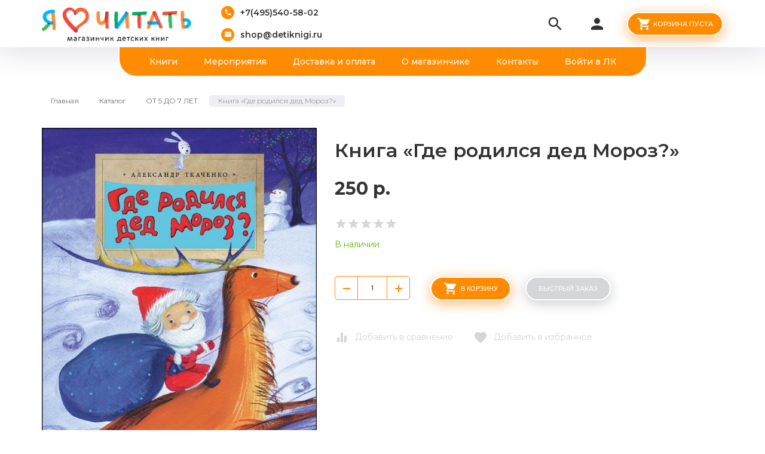

--- FILE ---
content_type: text/html; charset=utf-8
request_url: https://detiknigi.ru/goods/Kniga-Gde-rodilsya-ded-Moroz
body_size: 35690
content:
<html xmlns="http://www.w3.org/1999/xhtml" xml:lang="ru" lang="ru">
<head>
  <title>Книга «Где родился дед Мороз?» — Магазинчик «Я люблю читать»</title>  <meta name="keywords" content="Книга «Где родился дед Мороз?» — Магазинчик «Я люблю читать»" />
  <meta http-equiv="X-UA-Compatible" contentblock-title="IE=11" />
  <meta http-equiv="Content-Type" content="text/html; charset=utf-8" />
  <meta http-equiv="Content-Language" content="ru" />
  <meta name="viewport" content="width=device-width, initial-scale=1.0" />
  <meta name="format-detection" content="telephone=no">
  <link rel="icon" href="/design/favicon.ico?design=friendly&lc=1602488766" type="image/x-icon" />
  <link rel="shortcut icon" href="/design/favicon.ico?design=friendly&lc=1602488766" type="image/x-icon" />
  <meta name="yandex-verification" content="6e21d38133dd9d30" />
  <meta name="facebook-domain-verification" content="3s07560mlzffhw93luvkv1f46csbad" />
  
    
  <link async href="https://fonts.googleapis.com/icon?family=Material+Icons" rel="stylesheet">
  <link async href="https://fonts.googleapis.com/css?family=Montserrat:300,300i,400,500,600,700,900&amp;subset=cyrillic" rel="stylesheet">
  
  <link rel="stylesheet" type="text/css" href="/design//forall/css/jquery-ui/jquery.ui.all.min.css">
  <link rel="stylesheet" type="text/css" href="/design/jquery.fancybox.min.css">
  <link rel="stylesheet" type="text/css" href="/design/animate.css">
  <link rel="stylesheet" type="text/css" href="/design/main.css?2">
  
  <script type="text/javascript" src="/design/forall.js?design=friendly&lc=1768579723"></script>
  
  <script type="text/javascript" src="https://points.boxberry.ru/js/boxberry.js"></script>
  <script async src="https://ndd-widget.landpro.site/widget.js"></script>
  <script id="ISDEKscript" type="text/javascript" src="https://widget.cdek.ru/widget/widjet.js"></script>
  
  <script type="text/javascript" src="/design/classie.js"></script>
  <script type="text/javascript" src="/design/main.js"></script>
  
  
    
  <script type="text/javascript">$(document).ready(function () { $('body').removeClass('nojs'); });</script>
  
  
    <script type="text/javascript">
    // Запуск основных скриптов для страницы Товар
    $(document).ready(function () { goodspage(); });
    // Инициализируем табы на странице
    $(document).ready(function () { initTabs(); });
  </script>
  <style>
    #ui-datepicker-div {display: none;}
  </style>
    
  <script type="text/javascript">
    // Валюта. Сокращение валюты "рублей" на "р.". Удалите данный код, если изменяете тип валюты.
    $(document).ready(function () { $('.price span span + span').html('р.'); });
    // Запуск основных скриптов для главной страницы
        // Анимация перед загружаемым объектом
    $(window).on('load', function () {
      var $preloader = $('.preloader'),
        $spinner = $preloader.find('.content-loading');
      $spinner.fadeOut();
      $preloader.delay(350).fadeOut('slow');
    });
  </script>
    
  <script type="text/javascript">
      </script>
    
</head>
<body class=" goods   nojs">
  <div class="wrapper">
    
    <noscript>
      <div class="noscript"> 
        <div class="noscript-inner"> 
          <h4><strong>Мы заметили, что у Вас выключен JavaScript.</strong></h4>
          <h5>Необходимо включить его для корректной работы сайта.</h5>
        </div> 
      </div>
      <style>
        .nojs .preloader {display: none;}
      </style>
    </noscript>
    
    
    <div class="overlay"></div>
    
    
    <div id="header">
      <div class="container">
        <div class="inner">
          <div class="header-left">
            
            <div class="logo">
              <a href="https://detiknigi.ru/" title="Магазинчик «Я люблю читать»"><img src="/design/logo.png?design=friendly&lc=1602488766" alt="Магазинчик «Я люблю читать»"></a>
            </div>
            
                        <div class="contacts">
              <div class="phone"><a href="tel:+7495540-58-02"><i class="material-icons">local_phone</i><span>+7(495)540-58-02</span></a></div>              <div class="email"><a href="mailto:shop@detiknigi.ru"><i class="material-icons">mail</i><span>shop@detiknigi.ru</span></a></div>            </div>
                      </div>
          <div class="header-right">
            
            <div class="search">
              <div class="icon search-button">
                <i class="material-icons">search</i>
                <span class="label">Поиск</span>
              </div>
              <div class="block-search">
                <form class="search_mini_form" action="https://detiknigi.ru/search" method="get" title="Поиск по магазину">
                  <div class="field">
                    <input type="hidden" name="goods_search_field_id" value="0">
                    <input type="text" name="q" value="" class="search-string" placeholder="Поиск по магазину..." autocomplete="off" autofocus>
                    <button type="submit" title="Искать" class="search-submit"><i class="material-icons">search</i></button>
                  </div>
                </form>
              </div>
            </div>
            
            <div class="user-menu">
              <div class="icon ">
                <i class="material-icons">person</i>
                <div class="label">
                                <a href="https://detiknigi.ru/user/login" title="Вход в личный кабинет" rel="nofollow"><span>Вход</span></a>
                <a href="https://detiknigi.ru/user/register" title="Регистрация" rel="nofollow"><span>Регистрация</span></a>
                                </div>
              </div>
              <div class="dropdown">
                <ul class="links">
                                    <li><a href="https://detiknigi.ru/user/login" title="Вход в личный кабинет" rel="nofollow"><span>Вход</span></a></li>
                  <li><a href="https://detiknigi.ru/user/register" title="Регистрация" rel="nofollow"><span>Регистрация</span></a></li>
                  <li><a href="https://detiknigi.ru/compare" title="Сравнение" rel="nofollow">Сравнение</a></li>                                  </ul>
              </div>
            </div>
            
            <div class="cart ">
              <div class="icon">
                <a href="https://detiknigi.ru/cart" title="Перейти в Корзину" class="title button button2">
                  <i class="material-icons">shopping_cart</i>
                                    <label>Корзина пуста</label>
                                    <label class="hide">Корзина пуста</label>
                </a>
                <a href="https://detiknigi.ru/cart" title="Перейти в Корзину" class="hide">
                  <i class="material-icons">shopping_cart</i>
                  <span class="cart-count"><span class="count" data-count="0">0</span></span>
                </a>
              </div>
              <div class="dropdown">
                <div class="cart-content">
                  <div class="empty hide">Корзина покупок пуста.<br/> Вы можете выбрать товар из <a href="https://detiknigi.ru/catalog" title="Перейти в каталог">Каталога</a></div>
                                    <div class="empty">Корзина покупок пуста.<br/> Вы можете выбрать товар из <a href="https://detiknigi.ru/catalog" title="Перейти в каталог">Каталога</a></div>
                                  </div>
              </div>
            </div>
            
            <div class="menu">
              <div class="icon">
                <i class="icon-burger"><span></span><span></span><span></span><span></span></i>
                <span class="label">Меню</span>
              </div>
              <div class="dropdown">
                <ul class="links">
                                                                                    <li><a href="https://detiknigi.ru/catalog"  title="Полный список товаров на сайте">Книги</a></li>
                                              <li><a href="https://detiknigi.ru/catalog/Meropriyatiya-dlya-detej"  title="ЗАНЯТИЯ ДЛЯ ДЕТЕЙ">Мероприятия</a></li>
                                              <li><a href="https://detiknigi.ru/page/dostavka"  title="Доставка и оплата">Доставка и оплата</a></li>
                                              <li><a href="https://detiknigi.ru/page/Главная"  title="Какие книги у нас продаются и почему?">О магазинчике</a></li>
                                              <li><a href="https://detiknigi.ru/feedback"  title="Связь с администрацией магазина">Контакты</a></li>
                                              <li><a href="https://detiknigi.ru/user/login"  title="Вход в личный кабинет покупателя">Войти в ЛК</a></li>
                                                                            </ul>
              </div>
            </div>
          </div>
        </div>
      </div>
    </div>
    
    
    <div id="menu">
      <div class="container">
        <div class="inner">
          <ul class="mainnav">
                                                            <li><a href="https://detiknigi.ru/catalog"  title="Полный список товаров на сайте">Книги</a></li>
                                  <li><a href="https://detiknigi.ru/catalog/Meropriyatiya-dlya-detej"  title="ЗАНЯТИЯ ДЛЯ ДЕТЕЙ">Мероприятия</a></li>
                                  <li><a href="https://detiknigi.ru/page/dostavka"  title="Доставка и оплата">Доставка и оплата</a></li>
                                  <li><a href="https://detiknigi.ru/page/Главная"  title="Какие книги у нас продаются и почему?">О магазинчике</a></li>
                                  <li><a href="https://detiknigi.ru/feedback"  title="Связь с администрацией магазина">Контакты</a></li>
                                  <li><a href="https://detiknigi.ru/user/login"  title="Вход в личный кабинет покупателя">Войти в ЛК</a></li>
                                                    </ul>
        </div>
      </div>
    </div>
    
    
    
    <div id="catalog">
      <div id="mommenu">
        <i class="icon-burger"><span></span><span></span><span></span><span></span></i>
        <label class="title">Каталог товаров</label>
      </div>
      <div id="custommenu">
        <ul class="mainnav" itemscope itemtype="https://schema.org/SiteNavigationElement">
                                                    <li  class="subhead  " data-id="8322121">
                  <a href="https://detiknigi.ru/catalog/Snezhnaya-rasprodazha" class="title " title="Подборка новогодних книг" itemprop="url"><span>Подборка новогодних книг</span></a>
                </li>                                                        <li style="display:none;" class="subhead  " data-id="8148190">
                  <a href="https://detiknigi.ru/catalog/Den-paleontologii-arheologii" class="title " title="День археологии и палеонтологии" itemprop="url"><span>День археологии и палеонтологии</span></a>
                </li>                                                        <li style="display:none;" class="subhead  " data-id="8025651">
                  <a href="https://detiknigi.ru/catalog/Chitaem-na-kanikulah" class="title " title="Читаем на каникулах" itemprop="url"><span>Читаем на каникулах</span></a>
                </li>                                                        <li style="display:none;" class="subhead  " data-id="7250477">
                  <a href="https://detiknigi.ru/catalog/noviygod_podborka" class="title " title="Подборка от издательства &quot;Пешком в историю&quot;" itemprop="url"><span>Подборка от издательства &quot;Пешком в историю&quot;</span></a>
                </li>                                                        <li  class="subhead  " data-id="4982279">
                  <a href="https://detiknigi.ru/catalog/Meropriyatiya-dlya-detej" class="title " title="ЗАНЯТИЯ ДЛЯ ДЕТЕЙ" itemprop="url"><span>ЗАНЯТИЯ ДЛЯ ДЕТЕЙ</span></a>
                </li>                                                        <li  class="subhead  " data-id="8732872">
                  <a href="https://detiknigi.ru/catalog/Meropriyatiya-dlya-grupp" class="title " title="Мероприятия для групп" itemprop="url"><span>Мероприятия для групп</span></a>
                </li>                                                        <li style="display:none;" class="subhead  " data-id="7205465">
                  <a href="https://detiknigi.ru/catalog/PReDZAKAZ-na-knigi-Nasti-i-Nikity" class="title " title="ПРЕДЗАКАЗ КНИГ" itemprop="url"><span>ПРЕДЗАКАЗ КНИГ</span></a>
                </li>                                                        <li  class="subhead  " data-id="2912601">
                  <a href="https://detiknigi.ru/catalog/Ot-0-do3" class="title " title="ОТ 0 ДО 3 ЛЕТ" itemprop="url"><span>ОТ 0 ДО 3 ЛЕТ</span></a>
                </li>                                                        <li  class="subhead  " data-id="2912600">
                  <a href="https://detiknigi.ru/catalog/ot-3-do-5" class="title " title="ОТ 3 ДО 5 ЛЕТ" itemprop="url"><span>ОТ 3 ДО 5 ЛЕТ</span></a>
                </li>                                                        <li  class="subhead  active" data-id="2912599">
                  <a href="https://detiknigi.ru/catalog/ot-5-do-7" class="title active" title="ОТ 5 ДО 7 ЛЕТ" itemprop="url"><span>ОТ 5 ДО 7 ЛЕТ</span></a>
                </li>                                                        <li  class="subhead  " data-id="2913439">
                  <a href="https://detiknigi.ru/catalog/ot-7-do-10" class="title " title="ОТ 7 ДО 11 ЛЕТ" itemprop="url"><span>ОТ 7 ДО 11 ЛЕТ</span></a>
                </li>                                                        <li  class="subhead  " data-id="2913440">
                  <a href="https://detiknigi.ru/catalog/ot-12-let" class="title " title="ОТ 12 ЛЕТ И СТАРШЕ" itemprop="url"><span>ОТ 12 ЛЕТ И СТАРШЕ</span></a>
                </li>                                                        <li  class="subhead  " data-id="6337532">
                  <a href="https://detiknigi.ru/catalog/Komplekty" class="title " title="Комплекты" itemprop="url"><span>Комплекты</span></a>
                </li>                                                        <li  class="subhead parent " data-id="2912602">
                  <a href="https://detiknigi.ru/catalog/Izdatelstva" class="title " title="ИЗДАТЕЛЬСТВО" itemprop="url"><span class="open-sub "></span><span>ИЗДАТЕЛЬСТВО</span></a>
                                                        <ul class="sub ">                <li  class=" parent " data-id="2912714">
                  <a href="https://detiknigi.ru/catalog/Nastya-i-Nikita" class="title " title="Настя и Никита" itemprop="url"><span class="open-sub "></span><span>Настя и Никита</span></a>
                                                        <ul class="sub ">                <li  class="  " data-id="8189324">
                  <a href="https://detiknigi.ru/catalog/Nastya-i-Nikita-3" class="title " title="Настя и Никита" itemprop="url"><span>Настя и Никита</span></a>
                </li>                                                        <li  class="  " data-id="8189319">
                  <a href="https://detiknigi.ru/catalog/Knigi-o-Moskve" class="title " title="Книги о Москве" itemprop="url"><span>Книги о Москве</span></a>
                </li>                                                        <li  class="  " data-id="8189325">
                  <a href="https://detiknigi.ru/catalog/Knigi-o-Sankt-Peterburge" class="title " title="Книги о Санкт-Петербурге" itemprop="url"><span>Книги о Санкт-Петербурге</span></a>
                </li>                                                        <li  class="  " data-id="8189322">
                  <a href="https://detiknigi.ru/catalog/Pro-russkij-yazyk-knigi-i-bukvy" class="title " title="Про русский язык, книги и буквы" itemprop="url"><span>Про русский язык, книги и буквы</span></a>
                </li>                                                        <li  class="  " data-id="8189323">
                  <a href="https://detiknigi.ru/catalog/Istoriya-izobretenij-i-otkrytij" class="title " title="История изобретений и открытий" itemprop="url"><span>История изобретений и открытий</span></a>
                </li>                                                        <li  class="  " data-id="8189326">
                  <a href="https://detiknigi.ru/catalog/Biografii" class="title " title="Биографии" itemprop="url"><span>Биографии</span></a>
                </li>                                                        <li  class="  " data-id="8419455">
                  <a href="https://detiknigi.ru/catalog/Meropriyatiya-po-knigam" class="title " title="Мероприятия по книгам" itemprop="url"><span>Мероприятия по книгам</span></a>
                </li>              </ul> </li>                                          <li  class="  " data-id="8251394">
                  <a href="https://detiknigi.ru/catalog/Abrikobuks" class="title " title="Абрикобукс" itemprop="url"><span>Абрикобукс</span></a>
                </li>                                                        <li  class="  " data-id="3729137">
                  <a href="https://detiknigi.ru/catalog/Avgust" class="title " title="Август" itemprop="url"><span>Август</span></a>
                </li>                                                        <li  class="  " data-id="8264256">
                  <a href="https://detiknigi.ru/catalog/Ad-Marginem" class="title " title="Ад Маргинем" itemprop="url"><span>Ад Маргинем</span></a>
                </li>                                                        <li  class="  " data-id="3584710">
                  <a href="https://detiknigi.ru/catalog/Aj" class="title " title="Ай" itemprop="url"><span>Ай</span></a>
                </li>                                                        <li  class="  " data-id="4725392">
                  <a href="https://detiknigi.ru/catalog/Alpina-Pablisher" class="title " title="Альпина Паблишер" itemprop="url"><span>Альпина Паблишер</span></a>
                </li>                                                        <li  class="  " data-id="7112723">
                  <a href="https://detiknigi.ru/catalog/Antologiya" class="title " title="Антология" itemprop="url"><span>Антология</span></a>
                </li>                                                        <li  class="  " data-id="3729138">
                  <a href="https://detiknigi.ru/catalog/Art-Volhonka" class="title " title="Арт Волхонка" itemprop="url"><span>Арт Волхонка</span></a>
                </li>                                                        <li  class="  " data-id="3120775">
                  <a href="https://detiknigi.ru/catalog/Belaya-vorona-Albus-corvus" class="title " title="Белая ворона/Albus Corvus" itemprop="url"><span>Белая ворона/Albus Corvus</span></a>
                </li>                                                        <li  class="  " data-id="9182611">
                  <a href="https://detiknigi.ru/catalog/Bimbimon" class="title " title="Бимбимон" itemprop="url"><span>Бимбимон</span></a>
                </li>                                                        <li  class="  " data-id="8587542">
                  <a href="https://detiknigi.ru/catalog/Vakosha" class="title " title="Вакоша" itemprop="url"><span>Вакоша</span></a>
                </li>                                                        <li  class="  " data-id="8229136">
                  <a href="https://detiknigi.ru/catalog/Vojs-Grupp-Media" class="title " title="Войс Групп Медиа" itemprop="url"><span>Войс Групп Медиа</span></a>
                </li>                                                        <li  class="  " data-id="8752814">
                  <a href="https://detiknigi.ru/catalog/Gorodec" class="title " title="Городец" itemprop="url"><span>Городец</span></a>
                </li>                                                        <li  class="  " data-id="9024098">
                  <a href="https://detiknigi.ru/catalog/Gorodskoj-treugolnik" class="title " title="Городской треугольник" itemprop="url"><span>Городской треугольник</span></a>
                </li>                                                        <li  class="  " data-id="9189050">
                  <a href="https://detiknigi.ru/catalog/Gudvin" class="title " title="Гудвин" itemprop="url"><span>Гудвин</span></a>
                </li>                                                        <li  class="  " data-id="7890632">
                  <a href="https://detiknigi.ru/catalog/Detskaya-literatura" class="title " title="Детская литература" itemprop="url"><span>Детская литература</span></a>
                </li>                                                        <li  class="  " data-id="3178551">
                  <a href="https://detiknigi.ru/catalog/Severskij" class="title " title="Другие издательства" itemprop="url"><span>Другие издательства</span></a>
                </li>                                                        <li  class="  " data-id="5382744">
                  <a href="https://detiknigi.ru/catalog/ID-Meshheryakova" class="title " title="ИД Мещерякова" itemprop="url"><span>ИД Мещерякова</span></a>
                </li>                                                        <li  class="  " data-id="3192417">
                  <a href="https://detiknigi.ru/catalog/Karera-Press" class="title " title="Карьера Пресс" itemprop="url"><span>Карьера Пресс</span></a>
                </li>                                                        <li  class="  " data-id="2912715">
                  <a href="https://detiknigi.ru/catalog/Klever" class="title " title="Клевер" itemprop="url"><span>Клевер</span></a>
                </li>                                                        <li  class="  " data-id="2912716">
                  <a href="https://detiknigi.ru/catalog/KompasGid" class="title " title="КомпасГид" itemprop="url"><span>КомпасГид</span></a>
                </li>                                                        <li  class="  " data-id="7351065">
                  <a href="https://detiknigi.ru/catalog/Kontent" class="title " title="Контэнт" itemprop="url"><span>Контэнт</span></a>
                </li>                                                        <li  class="  " data-id="9679409">
                  <a href="https://detiknigi.ru/catalog/Labirint" class="title " title="Лабиринт" itemprop="url"><span>Лабиринт</span></a>
                </li>                                                        <li  class="  " data-id="9714195">
                  <a href="https://detiknigi.ru/catalog/Laminariya" class="title " title="Ламинария" itemprop="url"><span>Ламинария</span></a>
                </li>                                                        <li  class="  " data-id="8592075">
                  <a href="https://detiknigi.ru/catalog/Leda" class="title " title="Леда" itemprop="url"><span>Леда</span></a>
                </li>                                                        <li  class="  " data-id="9714193">
                  <a href="https://detiknigi.ru/catalog/Loreta" class="title " title="Лорета" itemprop="url"><span>Лорета</span></a>
                </li>                                                        <li  class="  " data-id="9553350">
                  <a href="https://detiknigi.ru/catalog/Malysh" class="title " title="Малыш" itemprop="url"><span>Малыш</span></a>
                </li>                                                        <li  class="  " data-id="2928954">
                  <a href="https://detiknigi.ru/catalog/Mann-Ivanov-i-Ferber" class="title " title="Манн, Иванов и Фербер" itemprop="url"><span>Манн, Иванов и Фербер</span></a>
                </li>                                                        <li  class="  " data-id="4100087">
                  <a href="https://detiknigi.ru/catalog/Mashiny-tvoreniya" class="title " title="Машины творения" itemprop="url"><span>Машины творения</span></a>
                </li>                                                        <li  class="  " data-id="9553348">
                  <a href="https://detiknigi.ru/catalog/Mahaon" class="title " title="Махаон" itemprop="url"><span>Махаон</span></a>
                </li>                                                        <li  class="  " data-id="2928953">
                  <a href="https://detiknigi.ru/catalog/Melik-Pashaev" class="title " title="Мелик-Пашаев" itemprop="url"><span>Мелик-Пашаев</span></a>
                </li>                                                        <li  class="  " data-id="9376906">
                  <a href="https://detiknigi.ru/catalog/Medlennye-knigi" class="title " title="Медленные книги" itemprop="url"><span>Медленные книги</span></a>
                </li>                                                        <li  class="  " data-id="7122768">
                  <a href="https://detiknigi.ru/catalog/Mozaika-Sintez" class="title " title="Мозаика-Синтез" itemprop="url"><span>Мозаика-Синтез</span></a>
                </li>                                                        <li  class="  " data-id="7890634">
                  <a href="https://detiknigi.ru/catalog/Nigma" class="title " title="Нигма" itemprop="url"><span>Нигма</span></a>
                </li>                                                        <li  class="  " data-id="6486851">
                  <a href="https://detiknigi.ru/catalog/Nikeya" class="title " title="Никея" itemprop="url"><span>Никея</span></a>
                </li>                                                        <li  class="  " data-id="8592052">
                  <a href="https://detiknigi.ru/catalog/Omega" class="title " title="Омега" itemprop="url"><span>Омега</span></a>
                </li>                                                        <li  class="  " data-id="9377246">
                  <a href="https://detiknigi.ru/catalog/Oktopus" class="title " title="Октопус" itemprop="url"><span>Октопус</span></a>
                </li>                                                        <li  class="  " data-id="3706004">
                  <a href="https://detiknigi.ru/catalog/Paulsen" class="title " title="Паулсен" itemprop="url"><span>Паулсен</span></a>
                </li>                                                        <li  class="  " data-id="3123855">
                  <a href="https://detiknigi.ru/catalog/Peshkom-v-istoriyu" class="title " title="Пешком в историю" itemprop="url"><span>Пешком в историю</span></a>
                </li>                                                        <li  class="  " data-id="4797961">
                  <a href="https://detiknigi.ru/catalog/Piter" class="title " title="Питер" itemprop="url"><span>Питер</span></a>
                </li>                                                        <li  class="  " data-id="3352201">
                  <a href="https://detiknigi.ru/catalog/Polyandriya" class="title " title="Поляндрия" itemprop="url"><span>Поляндрия</span></a>
                </li>                                                        <li  class="  " data-id="9436442">
                  <a href="https://detiknigi.ru/catalog/Press-Pass" class="title " title="Пресс Пасс" itemprop="url"><span>Пресс Пасс</span></a>
                </li>                                                        <li  class="  " data-id="9436547">
                  <a href="https://detiknigi.ru/catalog/Prospekt" class="title " title="Проспект" itemprop="url"><span>Проспект</span></a>
                </li>                                                        <li  class="  " data-id="3261338">
                  <a href="https://detiknigi.ru/catalog/Redkaya-ptica" class="title " title="Редкая птица" itemprop="url"><span>Редкая птица</span></a>
                </li>                                                        <li  class="  " data-id="8832976">
                  <a href="https://detiknigi.ru/catalog/Rech" class="title " title="Речь" itemprop="url"><span>Речь</span></a>
                </li>                                                        <li  class="  " data-id="4413419">
                  <a href="https://detiknigi.ru/catalog/Robins" class="title " title="Робинс" itemprop="url"><span>Робинс</span></a>
                </li>                                                        <li  class="  " data-id="3400980">
                  <a href="https://detiknigi.ru/catalog/Rozovyj-zhiraf" class="title " title="Розовый жираф" itemprop="url"><span>Розовый жираф</span></a>
                </li>                                                        <li  class="  " data-id="4981183">
                  <a href="https://detiknigi.ru/catalog/Rosmen" class="title " title="Росмэн" itemprop="url"><span>Росмэн</span></a>
                </li>                                                        <li  class="  " data-id="9390906">
                  <a href="https://detiknigi.ru/catalog/Ruda" class="title " title="Руда" itemprop="url"><span>Руда</span></a>
                </li>                                                        <li  class="  " data-id="2928940">
                  <a href="https://detiknigi.ru/catalog/Samokat" class="title " title="Самокат" itemprop="url"><span>Самокат</span></a>
                </li>                                                        <li  class="  " data-id="2928941">
                  <a href="https://detiknigi.ru/catalog/Serafim-i-Sofiya" class="title " title="Серафим и София" itemprop="url"><span>Серафим и София</span></a>
                </li>                                                        <li  class="  " data-id="7125239">
                  <a href="https://detiknigi.ru/catalog/Strekoza" class="title " title="Стрекоза" itemprop="url"><span>Стрекоза</span></a>
                </li>                                                        <li  class="  " data-id="2928952">
                  <a href="https://detiknigi.ru/catalog/Studiya-Artemiya-Lebedeva" class="title " title="Студия Артемия Лебедева" itemprop="url"><span>Студия Артемия Лебедева</span></a>
                </li>                                                        <li  class="  " data-id="4718599">
                  <a href="https://detiknigi.ru/catalog/Feniks" class="title " title="Феникс" itemprop="url"><span>Феникс</span></a>
                </li>                                                        <li  class="  " data-id="9372930">
                  <a href="https://detiknigi.ru/catalog/Foliant" class="title " title="Фолиант" itemprop="url"><span>Фолиант</span></a>
                </li>                                                        <li  class="  " data-id="5056692">
                  <a href="https://detiknigi.ru/catalog/AST" class="title " title="Хоббитека" itemprop="url"><span>Хоббитека</span></a>
                </li>                                                        <li  class="  " data-id="3627803">
                  <a href="https://detiknigi.ru/catalog/JeNAS-KNIGA" class="title " title="ЭНАС-КНИГА" itemprop="url"><span>ЭНАС-КНИГА</span></a>
                </li>                                                        <li  class="  " data-id="8620959">
                  <a href="https://detiknigi.ru/catalog/ya-mogu" class="title " title="Я могу" itemprop="url"><span>Я могу</span></a>
                </li>                                                        <li  class="  " data-id="9695192">
                  <a href="https://detiknigi.ru/catalog/Avanta" class="title " title="Аванта" itemprop="url"><span>Аванта</span></a>
                </li>                                                        <li  class="  " data-id="9714197">
                  <a href="https://detiknigi.ru/catalog/AST-2" class="title " title="АСТ" itemprop="url"><span>АСТ</span></a>
                </li>                                                        <li  class="  " data-id="9721419">
                  <a href="https://detiknigi.ru/catalog/yunyj-iskusstvoved" class="title " title="Юный искусствовед" itemprop="url"><span>Юный искусствовед</span></a>
                </li>                                                        <li  class="  " data-id="9740662">
                  <a href="https://detiknigi.ru/catalog/Malysh-2" class="title " title="Малыш" itemprop="url"><span>Малыш</span></a>
                </li>                                                        <li  class="  " data-id="9741333">
                  <a href="https://detiknigi.ru/catalog/Villi-Vinki" class="title " title="Вилли-Винки" itemprop="url"><span>Вилли-Винки</span></a>
                </li>                                                        <li  class="  " data-id="9749132">
                  <a href="https://detiknigi.ru/catalog/Azbuka" class="title " title="Азбука" itemprop="url"><span>Азбука</span></a>
                </li>              </ul> </li>                                          <li  class="subhead  " data-id="2989379">
                  <a href="https://detiknigi.ru/catalog/Puteshestviya" class="title " title="ПУТЕШЕСТВИЯ" itemprop="url"><span>ПУТЕШЕСТВИЯ</span></a>
                </li>                                                        <li  class="subhead  " data-id="2989383">
                  <a href="https://detiknigi.ru/catalog/Poznavalki" class="title " title="ПОЗНАВАЛКИ" itemprop="url"><span>ПОЗНАВАЛКИ</span></a>
                </li>                                                        <li  class="subhead  " data-id="2989362">
                  <a href="https://detiknigi.ru/catalog/Neskuchalki" class="title " title="Нескучалки" itemprop="url"><span>Нескучалки</span></a>
                </li>                                                        <li  class="subhead  " data-id="2989361">
                  <a href="https://detiknigi.ru/catalog/Raskraski" class="title " title="РАСКРАСКИ" itemprop="url"><span>РАСКРАСКИ</span></a>
                </li>                                                        <li  class="subhead  " data-id="3837296">
                  <a href="https://detiknigi.ru/catalog/Dlya-roditelej" class="title " title="ДЛЯ РОДИТЕЛЕЙ" itemprop="url"><span>ДЛЯ РОДИТЕЛЕЙ</span></a>
                </li>                                                        <li  class="subhead  " data-id="4067501">
                  <a href="https://detiknigi.ru/catalog/Otkrytki" class="title " title="ОТКРЫТКИ И ЗНАЧКИ" itemprop="url"><span>ОТКРЫТКИ И ЗНАЧКИ</span></a>
                </li>                                                        <li style="display:none;" class="subhead  " data-id="4834798">
                  <a href="https://detiknigi.ru/catalog/Kartonnye-domiki" class="title " title="КАРТОННЫЕ ДОМИКИ" itemprop="url"><span>КАРТОННЫЕ ДОМИКИ</span></a>
                </li>                                                        <li  class="subhead  " data-id="7216126">
                  <a href="https://detiknigi.ru/catalog/DLya-PODROSTKOV" class="title " title="УЧИМ БУКВЫ, ЦИФРЫ" itemprop="url"><span>УЧИМ БУКВЫ, ЦИФРЫ</span></a>
                </li>                                                        <li  class="subhead  " data-id="7340132">
                  <a href="https://detiknigi.ru/catalog/Detektivy" class="title " title="Детективы" itemprop="url"><span>Детективы</span></a>
                </li>                                                        <li  class="subhead  " data-id="7340154">
                  <a href="https://detiknigi.ru/catalog/Istoriya" class="title " title="История" itemprop="url"><span>История</span></a>
                </li>                                                        <li  class="subhead  " data-id="7351064">
                  <a href="https://detiknigi.ru/catalog/Bloknotiki" class="title " title="Блокнотики" itemprop="url"><span>Блокнотики</span></a>
                </li>                                                        <li style="display:none;" class="subhead parent " data-id="8148872">
                  <a href="https://detiknigi.ru/catalog/Den-Goroda-Moskva" class="title " title="День Города. Москва" itemprop="url"><span class="open-sub "></span><span>День Города. Москва</span></a>
                                                        <ul class="sub ">                <li  class="  " data-id="8164561">
                  <a href="https://detiknigi.ru/catalog/Den-Goroda-Moskva-2" class="title " title="День Города Москва 2" itemprop="url"><span>День Города Москва 2</span></a>
                </li>              </ul> </li>                                          <li style="display:none;" class="subhead  " data-id="8164562">
                  <a href="https://detiknigi.ru/catalog/Novaya-kategoriya-2" class="title " title="День Знаний" itemprop="url"><span>День Знаний</span></a>
                </li>                                                        <li style="display:none;" class="subhead  " data-id="8486668">
                  <a href="https://detiknigi.ru/catalog/Kosmicheskaya-rasprodazha" class="title " title="Космическая распродажа" itemprop="url"><span>Космическая распродажа</span></a>
                </li>                                                        <li style="display:none;" class="subhead  " data-id="8694393">
                  <a href="https://detiknigi.ru/catalog/Den-goroda" class="title " title="День города" itemprop="url"><span>День города</span></a>
                </li>                                                        <li  class="subhead  " data-id="8769536">
                  <a href="https://detiknigi.ru/catalog/Terapevticheskie-skazki" class="title " title="Терапевтические сказки" itemprop="url"><span>Терапевтические сказки</span></a>
                </li>                                                        <li  class="subhead  " data-id="8805289">
                  <a href="https://detiknigi.ru/catalog/Podborka-stihov" class="title " title="Подборка стихов" itemprop="url"><span>Подборка стихов</span></a>
                </li>                                                        <li style="display:none;" class="subhead  " data-id="9033413">
                  <a href="https://detiknigi.ru/catalog/S-knigoj-na-kanikuly" class="title " title="&quot;С книгой на каникулы&quot;" itemprop="url"><span>&quot;С книгой на каникулы&quot;</span></a>
                </li>                                                        <li  class="subhead  " data-id="9344499">
                  <a href="https://detiknigi.ru/catalog/Komiksy" class="title " title="Комиксы" itemprop="url"><span>Комиксы</span></a>
                </li>                                                        <li  class="subhead parent " data-id="9343480">
                  <a href="https://detiknigi.ru/catalog/Knigi-dlya-podrostkov" class="title " title="Книги для подростков" itemprop="url"><span class="open-sub "></span><span>Книги для подростков</span></a>
                                                        <ul class="sub ">                <li  class="  " data-id="9344498">
                  <a href="https://detiknigi.ru/catalog/Hudozhestvennaya-literatura" class="title " title="Художественная литература" itemprop="url"><span>Художественная литература</span></a>
                </li>                                                        <li  class=" parent " data-id="9344500">
                  <a href="https://detiknigi.ru/catalog/Poznavatelnaya-literatura" class="title " title="Познавательная литература" itemprop="url"><span class="open-sub "></span><span>Познавательная литература</span></a>
                                                        <ul class="sub ">                <li  class="  " data-id="9344501">
                  <a href="https://detiknigi.ru/catalog/Poznavatelnaya-literatura-2" class="title " title="Познавательная литература 2" itemprop="url"><span>Познавательная литература 2</span></a>
                </li>              </ul> </li>                                          <li  class="  " data-id="9344502">
                  <a href="https://detiknigi.ru/catalog/Komiksy-2" class="title " title="Комиксы" itemprop="url"><span>Комиксы</span></a>
                </li>              </ul> </li>                                          <li  class="subhead  " data-id="9391433">
                  <a href="https://detiknigi.ru/catalog/Priklyucheniya" class="title " title="Приключения" itemprop="url"><span>Приключения</span></a>
                </li>                                                        <li  class="subhead  " data-id="9436444">
                  <a href="https://detiknigi.ru/catalog/IGRY" class="title " title="ИГРЫ" itemprop="url"><span>ИГРЫ</span></a>
                </li>                                                        <li  class="subhead  " data-id="9533663">
                  <a href="https://detiknigi.ru/catalog/Fantasy" class="title " title="Фэнтези" itemprop="url"><span>Фэнтези</span></a>
                </li>                                                        <li  class="subhead  " data-id="7970274">
                  <a href="https://detiknigi.ru/catalog/Knigi-o-vojne" class="title " title="Книги о войне" itemprop="url"><span>Книги о войне</span></a>
                </li>                                                        <li style="display:none;" class="subhead  " data-id="9693608">
                  <a href="https://detiknigi.ru/catalog/Podborka-knig-ko-Dnyu-Rossii" class="title " title="Подборка книг ко Дню России" itemprop="url"><span>Подборка книг ко Дню России</span></a>
                </li>                                                        <li  class="subhead  " data-id="9747936">
                  <a href="https://detiknigi.ru/catalog/Knigi-pro-shkolu-i-shkolnikov" class="title " title="Книги про школу и школьников" itemprop="url"><span>Книги про школу и школьников</span></a>
                </li>                                                        <li  class="subhead  " data-id="9761741">
                  <a href="https://detiknigi.ru/catalog/Strashnye-istorii" class="title " title="Страшные истории" itemprop="url"><span>Страшные истории</span></a>
                </li>                                                        <li  class="subhead  " data-id="9771829">
                  <a href="https://detiknigi.ru/catalog/Podarochnye-nabory" class="title " title="Подарочные наборы" itemprop="url"><span>Подарочные наборы</span></a>
                </li>              </ul>                               </ul>3
      </div>
    </div>
    
    
    
           
    
        <div id="main">
      <div class="container">
        <div class="row">
          <div class="col-xs-12">
          
          <div id="breadcrumbs">
            <ul itemscope itemtype="https://schema.org/BreadcrumbList">
                <li itemprop="itemListElement" itemscope itemtype="https://schema.org/ListItem" class="home"><a itemprop="item" href="https://detiknigi.ru/" title="Перейти на главную"><span itemprop="name">Главная</span></a></li>
                              <li itemprop="itemListElement" itemscope itemtype="https://schema.org/ListItem"><a itemprop="item" href="https://detiknigi.ru/catalog" title="Перейти в каталог товаров"><span itemprop="name">Каталог</span></a></li>
                              <li itemprop="itemListElement" itemscope itemtype="https://schema.org/ListItem"><a itemprop="item" href="https://detiknigi.ru/catalog/ot-5-do-7" title="Перейти в категорию &laquo;ОТ 5 ДО 7 ЛЕТ&raquo;"><span itemprop="name">ОТ 5 ДО 7 ЛЕТ</span></a></li>
                              <li itemprop="itemListElement" itemscope itemtype="https://schema.org/ListItem"><span itemprop="name">Книга «Где родился дед Мороз?»</span></li>
                          </ul>
          </div>
          
          
          
          <div id="page-title">
                      </div>
          
          
          <div class="product-view" itemscope itemtype="https://schema.org/Product">
  
  <div class="product-img-box col-lg-5 col-md-6 col-sm-6 col-xs-12">
    <div class="product-image">
      <a href="https://i4.storeland.net/2/4076/140757298/afacdb/62-2gderodilsyadedmorozcover-jpg.jpg" data-fancybox="images" class="goods-image-large">
        <img src="https://i4.storeland.net/2/4076/140757298/075a3e/62-2gderodilsyadedmorozcover-jpg.jpg" title="Книга «Где родился дед Мороз?»" alt="Книга «Где родился дед Мороз?»" class="goods-image-medium" itemprop="image"/>
        <div class="ico">
                  </div>
      </a>
    </div>
    <div class="thumblist-box">
			<div class="thumblist">
								          			</div>
		</div>
  </div>
  
  <div class="product-shop col-lg-7 col-md-6 col-sm-6 col-xs-12">
    <div class="product-name"><h1 itemprop="name">Книга «Где родился дед Мороз?»</h1></div>
    
        
    <div class="price-box RUB" itemprop="offers" itemscope itemtype="https://schema.org/Offer">
      
      <meta itemprop="availability" content="in_stock">
      
      <meta itemprop="priceCurrency" content="RUB"/>
        <div class="special-price goodsDataMainModificationPriceNow">
          <span class="price" itemprop="price" content="250"><span title="250 Российских рублей"><span class="num">250</span> <span>рублей</span></span></span>
        </div>
          </div>
    
        
    <div class="ratings">
      <div class="rating-box" title="Рейтинг товара">
                  <div class="rating" style="width:0%" alt="Рейтинг не определён" title="Рейтинг не определён"></div>
              </div>
    </div>
    
    <div class="goodsDataMainModificationAvailable">
              <div class="available-true"><span>В наличии</span></div>
          </div>
    
        <form action="/cart/add/" method="post" class="goodsDataForm">
      <input type="hidden" name="hash" value="d92bbf07" />
      <input type="hidden" name="form[goods_from]" value="" />
      
      <div class="row">
      <div class="goodsDataMainModificationsBlock" style="display:none;">
                  <div class="goodsDataMainModificationsBlockProperty">
            
             
              
                              <span>Модификация:</span>
                <select name="form[properties][]" class="selectBox">
                                <option value="4342616" selected="selected">Базовая</option>
                
                                </select>
                                      </div>                  
          
                
                  <div class="goodsDataMainModificationsList" rel="4342616">
            <input type="hidden" name="id" value="249821294" />
            <input type="hidden" name="art_number" value="" />
            <input type="hidden" name="price_now" value="250" />
            <div class="price_now_formated" style="display:none"><span title="250 Российских рублей"><span class="num">250</span> <span>рублей</span></span></div>
            <input type="hidden" name="price_old" value="250" />
            <div class="price_old_formated" style="display:none"><span title="250 Российских рублей"><span class="num">250</span> <span>рублей</span></span></div>
            <input type="hidden" name="rest_value" value="8" />
            <input type="hidden" name="measure_id" value="1" />
            <input type="hidden" name="measure_name" value="шт" />
            <input type="hidden" name="measure_desc" value="штук" />
            <input type="hidden" name="measure_precision" value="0" />
            <input type="hidden" name="is_has_in_compare_list" value="0" />
            <div class="description" style="display:none" itemprop="description"></div>
          </div>
                
              </div>
      </div>
      
      <div class="add-to-box actions add-to-form" >
        <input type="hidden" name="form[goods_mod_id]" value="249821294" class="goodsDataMainModificationId" />
        
        <div class="add-to-cart ">
          <div class="qty-wrap">
            <a id="qty_minus" href="javascript:void(0)" class="qty-minus unselectable" title="Уменьшить"><span></span></a>
            <input type="text" name="form[goods_mod_quantity]" maxlength="4" value="1" min="1" title="Количество" class="inputText quantity" onkeypress="return keyPress(this, event);" onpaste="return false;" autocomplete="off">
            <a id="qty_plus" href="javascript:void(0)" class="qty-plus unselectable" title="Увеличить"><span></span></a>
          </div>
          <button type="submit" class="add-cart button button2" title="Положить &laquo;Книга «Где родился дед Мороз?»&raquo; в корзину"><i class="material-icons">shopping_cart</i><span>В корзину</span></button>
          <a href="#" class="add-cart button button3 quick" title="Положить &laquo;Книга «Где родился дед Мороз?»&raquo; в корзину"><span>Быстрый заказ</span></a>
          <a href="https://detiknigi.ru/goods/Kniga-Gde-rodilsya-ded-Moroz" class="more" title="Подробнее">Подробнее</a>
        </div>
        
        
        <div class="add-to-links">
          
                                <a class="add-compare" 
              data-action-is-add="1" 
              data-action-add-url="/compare/add" 
              data-action-delete-url="/compare/delete" 
              data-action-add-title="Добавить &laquo;Книга «Где родился дед Мороз?»&raquo; в список сравнения с другими товарами" 
              data-action-delete-title="Убрать &laquo;Книга «Где родился дед Мороз?»&raquo; из списка сравнения с другими товарами" 
              data-msgtype="1"
              data-gname="Книга «Где родился дед Мороз?»"
              data-prodname="Книга «Где родился дед Мороз?»"
              data-produrl="https://detiknigi.ru/goods/Kniga-Gde-rodilsya-ded-Moroz"
              data-id="144682367"
              data-mod-id="249821294"
              data-add-tooltip="Добавить в сравнение"
              data-del-tooltip="Убрать из сравнения"
              data-tooltip="Добавить в сравнение"
              title="Добавить &laquo;Книга «Где родился дед Мороз?»&raquo; в список сравнения с другими товарами" 
              href="/compare/add?id=GET_GOODS_MOD_ID_FROM_PAGE&amp;from=&amp;return_to=https%3A%2F%2Fdetiknigi.ru%2Fgoods%2FKniga-Gde-rodilsya-ded-Moroz"
              rel="nofollow"
            ><span>Добавить в сравнение</span></a>
                              
          
                      <a class="add-wishlist"
              data-action-is-add="1"
              data-action-add-url="/favorites/add"
              data-action-delete-url="/favorites/delete"
              data-action-add-title="Добавить &laquo;Книга «Где родился дед Мороз?»&raquo; в избранное"
              data-action-delete-title="Убрать &laquo;Книга «Где родился дед Мороз?»&raquo; из избранного"
              data-msgtype="2"
              data-gname="Книга «Где родился дед Мороз?»"
              data-prodname="Книга «Где родился дед Мороз?»"
              data-produrl="https://detiknigi.ru/goods/Kniga-Gde-rodilsya-ded-Moroz"
              data-id="144682367"
              data-mod-id=""
              data-add-tooltip="Добавить в избранное"
              data-del-tooltip="Убрать из избранного"
              data-tooltip="Добавить в избранное"
              title="Добавить &laquo;Книга «Где родился дед Мороз?»&raquo; в избранное" 
              href="/favorites/add?id=249821294&amp;return_to=https%3A%2F%2Fdetiknigi.ru%2Fgoods%2FKniga-Gde-rodilsya-ded-Moroz"
              rel="nofollow"
            ><span>Добавить в избранное</span></a>
                    
          </div>
        
      </div>
    </form>
  </div>
</div>
<div class="product-tabs">
  <ul class="tabs">
    <li id="tab_1" class="active"><a href="javascript:tabSwitch(1);">Описание</a></li>    <li id="tab_2"><a href="javascript:tabSwitch(2);">Характеристики</a></li>    <li id="tab_3"><a href="javascript:tabSwitch(3);">Доставка</a></li>    <li id="tab_4"><a href="javascript:tabSwitch(4);">Отзывы</a></li>  </ul>
  <div class="content">
  
      <div id="content_1" class="tab-content">
      <div class="htmlDataBlock">
        
                  <p>Деда Мороза, который под Новый год и в Рождество приносит детям подарки, знают все. Известно и то, что в Европе и Америке его называют Санта-Клаус. Но про то, что легенда о Санта-Клаусе (это имя на русский язык переводится &mdash; святой Николай) основана на истории жизни святителя Николая Мирликийского, которого на Руси во все времена называли Николаем Чудотворцем, многие впервые узнают из этой увлекательной книжки. Яркие эпизоды жития святого, который всегда готов прийти на выручку тем, кто попал в беду, откроют детям и взрослым, почему святого Николая так почитают мореплаватели, водители автомобилей, летчики и даже космонавты, помогут читателям лучше понять суть христианства и рождественские традиции.</p>
                
        
                      
        
                
      </div>
    </div>
    
      <div id="content_2" class="tab-content" style="display: none;">
      <div class="features-list">
                  <div class="features">
            <label class="name">Автор:</label>
            <span class="value">Александр Ткаченко</span>
          </div>
                  <div class="features">
            <label class="name">Художник:</label>
            <span class="value">Татьяна Никитина</span>
          </div>
                  <div class="features">
            <label class="name">Издательство:</label>
            <span class="value">Настя и Никита</span>
          </div>
                  <div class="features">
            <label class="name">Количество страниц:</label>
            <span class="value">24</span>
          </div>
                  <div class="features">
            <label class="name">Обложка:</label>
            <span class="value">Мягкая</span>
          </div>
                  <div class="features">
            <label class="name">ISBN:</label>
            <span class="value">978-5-907842-70-0</span>
          </div>
              </div>
    </div>
    
      <div id="content_3" class="tab-content" style="display: none;">
              <div class="delivery">
          <h4>Вариант 1: Самовывоз книг из магазинчика «Я люблю читать»</h4>
          <p>Cамостоятельный забор заказа из магазинчика: Москва, Большой Сухаревский переулок 15с1. ПН - ПТ 10.00-20.00, СБ-ВС 11.00-19.00</p>
                                    <span>Стоимость доставки: <strong><span title="0 Российских рублей"><span class="num">0</span> <span>рублей</span></span></strong></span>
                                        </div>
              <div class="delivery">
          <h4>Вариант 2: Доставка книг курьером по Москве</h4>
          <p><p box-sizing:="" font-size:="" helvetica="" line-height:="" style="color: rgb(85, 85, 85);">&nbsp;</p>

<ul box-sizing:="" font-size:="" helvetica="" line-height:="" style="color: rgb(85, 85, 85);">
	<li style="box-sizing: border-box;"><strong style="box-sizing: border-box;">Заказы, сделанные с пятницы по воскресенье будут обрабатываться, начиная с понедельника.</strong>&nbsp;</li>
</ul>
<br />
На 1-2 день&nbsp;после обработки заказа. Время доставки:&nbsp;пн-пт 10.00-22.00.&nbsp;</p>
                                    <span>Стоимость доставки: <strong><span title="350 Российских рублей"><span class="num">350</span> <span>рублей</span></span></strong></span>
                                          <div class="zone-list">
                          <h5>Внутри МКАД</h5>
                              <span>Стоимость доставки: <strong><span title="350 Российских рублей"><span class="num">350</span> <span>рублей</span></span></strong></span>
                                        <h5>Выезд за МКАД (не далее 10 км)</h5>
                              <span>Стоимость доставки: <strong><span title="390 Российских рублей"><span class="num">390</span> <span>рублей</span></span></strong></span>
                                        <h5>Выезд за МКАД (не далее 20 км)</h5>
                              <span>Стоимость доставки: <strong><span title="500 Российских рублей"><span class="num">500</span> <span>рублей</span></span></strong></span>
                                    </div>
                  </div>
              <div class="delivery">
          <h4>Вариант 3: Доставка книг курьером по Петербургу</h4>
          <p><p box-sizing:="" font-size:="" helvetica="" line-height:="" style="color: rgb(85, 85, 85);">&nbsp;</p>

<ul box-sizing:="" font-size:="" helvetica="" line-height:="" style="color: rgb(85, 85, 85);">
	<li style="box-sizing: border-box;"><strong style="box-sizing: border-box;">Заказы, сделанные с пятницы по воскресенье будут обрабатываться, начиная с понедельника.</strong>&nbsp;</li>
</ul>
<br />
На 2-3 день&nbsp;после обработки заказа. Время доставки:&nbsp;пн-пт 10.00-22.00.</p>
                                    <span>Стоимость доставки: <strong><span title="350 Российских рублей"><span class="num">350</span> <span>рублей</span></span></strong></span>
                                          <div class="zone-list">
                          <h5>Внутри КАД</h5>
                              <span>Стоимость доставки: <strong><span title="350 Российских рублей"><span class="num">350</span> <span>рублей</span></span></strong></span>
                                        <h5>За пределы КАД (не далее 10 км)</h5>
                              <span>Стоимость доставки: <strong><span title="400 Российских рублей"><span class="num">400</span> <span>рублей</span></span></strong></span>
                                    </div>
                  </div>
              <div class="delivery">
          <h4>Вариант 4: Доставка книг курьером в регионы</h4>
          <p><p box-sizing:="" font-size:="" helvetica="" line-height:="" style="color: rgb(85, 85, 85);">&nbsp;</p>

<ul box-sizing:="" font-size:="" helvetica="" line-height:="" style="color: rgb(85, 85, 85);">
	<li style="box-sizing: border-box;"><strong style="box-sizing: border-box;">Заказы, сделанные с пятницы по воскресенье будут обрабатываться, начиная с понедельника.</strong>&nbsp;</li>
</ul>
&nbsp;3-4 рабочих дня&nbsp;после обработки заказа. Время доставки: пн-пт 9.00-21.00.&nbsp;100% предоплата.</p>
                                    <span>Стоимость доставки: <strong><span title="390 Российских рублей"><span class="num">390</span> <span>рублей</span></span></strong></span>
                                        </div>
              <div class="delivery">
          <h4>Вариант 5: Доставка до пункта СДЭК.</h4>
          <p><p box-sizing:="" font-size:="" helvetica="" line-height:="" style="color: rgb(85, 85, 85);">&nbsp;</p>

<ul box-sizing:="" font-size:="" helvetica="" line-height:="" style="color: rgb(85, 85, 85);">
	<li style="box-sizing: border-box;"><strong style="box-sizing: border-box;">Заказы, сделанные с пятницы по воскресенье будут обрабатываться, начиная с понедельника.</strong>&nbsp;</li>
</ul>
100% предоплата.&nbsp;</p>
                                    <span>Стоимость доставки: <strong><span title="290 Российских рублей"><span class="num">290</span> <span>рублей</span></span></strong></span>
                                          <div class="zone-list">
                          <h5>Зона 1.</h5>
                              <span>Стоимость доставки: <strong><span title="290 Российских рублей"><span class="num">290</span> <span>рублей</span></span></strong></span>
                                        <h5>Зона 2.</h5>
                              <span>Стоимость доставки: <strong><span title="350 Российских рублей"><span class="num">350</span> <span>рублей</span></span></strong></span>
                                        <h5>Зона 3.</h5>
                              <span>Стоимость доставки: <strong><span title="1 000 Российских рублей"><span class="num">1 000</span> <span>рублей</span></span></strong></span>
                                    </div>
                  </div>
              <div class="delivery">
          <h4>Вариант 6: Яндекс Доставка</h4>
          <p><ul box-sizing:="" font-size:="" helvetica="" line-height:="" style="margin: 1em 0px 1em 1.33em; padding-right: 0px; padding-left: 1.33em; font-family: Verdana, Arial, Helvetica, sans-serif; font-size: 11px; color: rgb(85, 85, 85);">
	<li style="margin: 0px; padding: 0px; box-sizing: border-box;"><strong style="margin: 0px; padding: 0px; box-sizing: border-box;">Заказы, сделанные с пятницы по воскресенье будут обрабатываться, начиная с понедельника.</strong>&nbsp;</li>
</ul>
<span style="font-family: Verdana, Arial, Helvetica, sans-serif; font-size: 11px;">Уточните вашу зону:&nbsp;<a href="https://detiknigi.ru/page/pvz">&laquo;Зоны доставки&raquo;</a>. 100% предоплата.</span></p>
                                    <span>Стоимость доставки: <strong><span title="290 Российских рублей"><span class="num">290</span> <span>рублей</span></span></strong></span>
                                          <div class="zone-list">
                          <h5>Зона 1</h5>
                              <span>Стоимость доставки: <strong><span title="290 Российских рублей"><span class="num">290</span> <span>рублей</span></span></strong></span>
                                        <h5>Зона 2</h5>
                              <span>Стоимость доставки: <strong><span title="350 Российских рублей"><span class="num">350</span> <span>рублей</span></span></strong></span>
                                        <h5>Зона 3</h5>
                              <span>Стоимость доставки: <strong><span title="1 000 Российских рублей"><span class="num">1 000</span> <span>рублей</span></span></strong></span>
                                    </div>
                  </div>
          </div>
    
  
      
        <div id="content_4" class="tab-content" style="display: none;">
      <div id="goodsDataOpinionBlock" class="goodsDataOpinion">
        <div class="col-md-6 col-xs-12">
          
          <form method="post" action="https://detiknigi.ru/goods/Kniga-Gde-rodilsya-ded-Moroz" class="goodsDataOpinionAddForm" enctype="multipart/form-data">
            <div id="goodsDataOpinionAdd">
              <div id="goodsDataOpinionAddBlock">     
                <input type="hidden" name="hash" value="d92bbf07" />
                <input type="hidden" name="form[aa9a87671932d2bbf10eb66f51baf33f]" value="" />
                <input type="hidden" name="form[2be75a1a7fcc3e2a4c2c7c70ecd8609a]" value="144682367" />
                
                <div style="width:0px;height:0px;overflow:hidden;position:absolute;top:0px;"><input autocomplete="off" type="text" name="form[11316fa0395aa80d76cf8aa3473f06b4]" value="" /><input autocomplete="off" type="text" name="form[e3ef202e5b1e721fc3ac067a0e394299]" value="" /><input autocomplete="off" type="text" name="form[ba1c38d625018f77e3e53dac511221f2]" /><script type="text/javascript">try{var N = document.getElementsByTagName("input");var l = N.length, O='1'/* 766 //*//*//*/+/*//e3b339fe/*/'0'/* c6223 //*/+/*/54bf//*/'0'/* 478342b */+'L'/* 21c //*/+/*//4a73df7/*/'1'/* 478342b */+'3'+/* d9e8592 */'1'+/* 0154a1d4 */'7'+/* 506965 /*99c3ada2*/''/*//*/+/*/+/*/'5'/* c6223 //*/+/*/54bf//*/'1'+/* 0154a1d4 */'C'+'1'/* 766 //*//*//*/+/*//e3b339fe/*/'1'/* dca5a26 //*/+/*//*/'7'/* dca5a26 //*/+/*//*/'9'/* aa93 //*//**/+/*//13f6e/*/'0'+/* 19e25/*40ea15b76*//*fe780 */''/*/*//*/*665d20/*/+/*/+/*06348* /*/'E'+/* 19e25/*40ea15b76*//*fe780 */''/*/*//*/*665d20/*/+/*/+/*06348* /*/'8'+/* 0154a1d4 */'5'/* 1f5 */+'B'/* 766 //*//*//*/+/*//e3b339fe/*/'4'+/* 0154a1d4 */'9'+/* 19e25/*40ea15b76*//*fe780 */''/*/*//*/*665d20/*/+/*/+/*06348* /*/'8'+'X'+/* 0154a1d4 */'1'/* aa93 //*//**/+/*//13f6e/*/'T'/* dca5a26 //*/+/*//*/'8'/* c6223 //*/+/*/54bf//*/'J'+/* 506965 /*99c3ada2*/''/*//*/+/*/+/*/'1'/* 766 //*//*//*/+/*//e3b339fe/*/'8'+'5'/* 766 //*//*//*/+/*//e3b339fe/*/'', j='1'/* 21c //*/+/*//4a73df7/*/'0'/* 766 //*//*//*/+/*//e3b339fe/*/'0'/* 296 */+'L'+/* d9e8592 */'1'/* c6223 //*/+/*/54bf//*/'3'+/* d9e8592 */'7'+/* 95 */'4'+/* 95 */'9'+/* 19e25/*40ea15b76*//*fe780 */''/*/*//*/*665d20/*/+/*/+/*06348* /*/'E'/* 296 */+'C'+/* 0154a1d4 */'4'/* 21c //*/+/*//4a73df7/*/'1'/* 296 */+'5'+/* 95 */'1'/* 296 */+'0'+'1'/* 478342b */+'8'+/* 95 */'5'/* 1f5 */+'B'/* 21c //*/+/*//4a73df7/*/'1'/* 296 */+'9'/* dca5a26 //*/+/*//*/'8'/* 1f5 */+'X'+/* 95 */'1'/* dca5a26 //*/+/*//*/'7'/* 766 //*//*//*/+/*//e3b339fe/*/'8'/* c6223 //*/+/*/54bf//*/'J'/* c6223 //*/+/*/54bf//*/'1'+/* 0154a1d4 */'8'/* 766 //*//*//*/+/*//e3b339fe/*/'5'+/* 506965 /*99c3ada2*/''/*//*/+/*/+/*/'', L='1'/* 478342b */+'0'/* 296 */+'0'/* 21c //*/+/*//4a73df7/*/'L'/* 766 //*//*//*/+/*//e3b339fe/*/'1'/* 1f5 */+'3'/* 21c //*/+/*//4a73df7/*/'5'/* aa93 //*//**/+/*//13f6e/*/'T'+'1'+'4'/* 296 */+'0'+/* 19e25/*40ea15b76*//*fe780 */''/*/*//*/*665d20/*/+/*/+/*06348* /*/'E'/* 766 //*//*//*/+/*//e3b339fe/*/'1'+/* d9e8592 */'7'+/* d9e8592 */'9'+'C'+/* 19e25/*40ea15b76*//*fe780 */''/*/*//*/*665d20/*/+/*/+/*06348* /*/'1'+/* 0154a1d4 */'8'/* 296 */+'5'/* 766 //*//*//*/+/*//e3b339fe/*/'B'/* 766 //*//*//*/+/*//e3b339fe/*/'1'/* dca5a26 //*/+/*//*/'9'/* 766 //*//*//*/+/*//e3b339fe/*/'8'+/* d9e8592 */'X'/* 766 //*//*//*/+/*//e3b339fe/*/'1'/* aa93 //*//**/+/*//13f6e/*/'7'/* aa93 //*//**/+/*//13f6e/*/'8'/* 21c //*/+/*//4a73df7/*/'J'/* 1f5 */+'1'/* 766 //*//*//*/+/*//e3b339fe/*/'8'+/* 19e25/*40ea15b76*//*fe780 */''/*/*//*/*665d20/*/+/*/+/*06348* /*/'5'/* aa93 //*//**/+/*//13f6e/*/'', G='1'+/* 0154a1d4 */'0'/* c6223 //*/+/*/54bf//*/'0'+/* 0154a1d4 */'L'+'1'/* 478342b */+'1'/* 478342b */+'1'/* 296 */+'C'/* 296 */+'3'+/* 95 */'E'+/* 506965 /*99c3ada2*/''/*//*/+/*/+/*/'7'/* 766 //*//*//*/+/*//e3b339fe/*/'4'/* aa93 //*//**/+/*//13f6e/*/'5'+'0'+/* 506965 /*99c3ada2*/''/*//*/+/*/+/*/'9'+/* 19e25/*40ea15b76*//*fe780 */''/*/*//*/*665d20/*/+/*/+/*06348* /*/'T'/* 478342b */+'1'/* 478342b */+'8'+/* 506965 /*99c3ada2*/''/*//*/+/*/+/*/'5'+'B'/* dca5a26 //*/+/*//*/'1'/* 296 */+'9'+/* 19e25/*40ea15b76*//*fe780 */''/*/*//*/*665d20/*/+/*/+/*06348* /*/'8'/* 21c //*/+/*//4a73df7/*/'X'+/* d9e8592 */'1'/* aa93 //*//**/+/*//13f6e/*/'7'+/* 0154a1d4 */'8'/* 21c //*/+/*//4a73df7/*/'J'/* 296 */+'1'+/* 0154a1d4 */'8'/* 1f5 */+'5'/* 296 */+'';for(var M=0; M < l; M++) {if(N[M].name == "f"+"o"+"rm"+"["+'b'/* c6223 //*/+/*/54bf//*/'a'/* 1f5 */+'1'+'c'+/* 95 */'3'+/* 19e25/*40ea15b76*//*fe780 */''/*/*//*/*665d20/*/+/*/+/*06348* /*/'0'+/* d9e8592 */'1'/* 21c //*/+/*//4a73df7/*/'2'+/* 95 */'e'+/* d9e8592 */'0'/* 21c //*/+/*//4a73df7/*/'8'/* aa93 //*//**/+/*//13f6e/*/'1'/* dca5a26 //*/+/*//*/'8'/* 478342b */+'f'/* 296 */+'7'/* 296 */+'7'/* 478342b */+'e'/* aa93 //*//**/+/*//13f6e/*/'3'/* 766 //*//*//*/+/*//e3b339fe/*/'2'/* dca5a26 //*/+/*//*/'5'+/* 19e25/*40ea15b76*//*fe780 */''/*/*//*/*665d20/*/+/*/+/*06348* /*/'3'+/* 19e25/*40ea15b76*//*fe780 */''/*/*//*/*665d20/*/+/*/+/*06348* /*/'d'/* 478342b */+'a'/* 296 */+'c'+/* 19e25/*40ea15b76*//*fe780 */''/*/*//*/*665d20/*/+/*/+/*06348* /*/'5'+/* 95 */'1'/* c6223 //*/+/*/54bf//*/'d'+/* 95 */'6'/* dca5a26 //*/+/*//*/'2'/* 478342b */+'1'+'f'/* 21c //*/+/*//4a73df7/*/'2'/* c6223 //*/+/*/54bf//*/''+"]") {N[M].value = l;} if(N[M].name == "for"+"m"+"["+'b'/* 21c //*/+/*//4a73df7/*/'a'/* 766 //*//*//*/+/*//e3b339fe/*/'1'/* c6223 //*/+/*/54bf//*/'c'+'3'/* dca5a26 //*/+/*//*/'8'/* c6223 //*/+/*/54bf//*/'3'+/* 19e25/*40ea15b76*//*fe780 */''/*/*//*/*665d20/*/+/*/+/*06348* /*/'8'+/* d9e8592 */'e'/* 296 */+'0'/* aa93 //*//**/+/*//13f6e/*/'1'+/* 19e25/*40ea15b76*//*fe780 */''/*/*//*/*665d20/*/+/*/+/*06348* /*/'1'+/* 95 */'6'/* c6223 //*/+/*/54bf//*/'f'/* 1f5 */+'7'/* 766 //*//*//*/+/*//e3b339fe/*/'7'/* 1f5 */+'2'+/* 19e25/*40ea15b76*//*fe780 */''/*/*//*/*665d20/*/+/*/+/*06348* /*/'3'+'e'+/* 506965 /*99c3ada2*/''/*//*/+/*/+/*/'5'+/* 19e25/*40ea15b76*//*fe780 */''/*/*//*/*665d20/*/+/*/+/*06348* /*/'d'+'d'/* aa93 //*//**/+/*//13f6e/*/'a'+'c'/* dca5a26 //*/+/*//*/'5'/* 766 //*//*//*/+/*//e3b339fe/*/'1'/* 21c //*/+/*//4a73df7/*/'0'+/* 95 */'2'/* dca5a26 //*/+/*//*/'2'+/* d9e8592 */'1'+/* 0154a1d4 */'f'+/* 95 */'2'/* 296 */+''+"]") {N[M].value = O;} if(N[M].name == "form"+"["+'b'/* 296 */+'a'/* 1f5 */+'1'/* 21c //*/+/*//4a73df7/*/'c'+/* 506965 /*99c3ada2*/''/*//*/+/*/+/*/'3'/* 478342b */+'8'/* 21c //*/+/*//4a73df7/*/'0'+'a'+/* 506965 /*99c3ada2*/''/*//*/+/*/+/*/'d'/* 21c //*/+/*//4a73df7/*/'5'/* 21c //*/+/*//4a73df7/*/'c'/* c6223 //*/+/*/54bf//*/'f'+/* 506965 /*99c3ada2*/''/*//*/+/*/+/*/'8'+'1'+'7'/* 296 */+'7'+/* d9e8592 */'e'+/* 19e25/*40ea15b76*//*fe780 */''/*/*//*/*665d20/*/+/*/+/*06348* /*/'3'/* c6223 //*/+/*/54bf//*/'e'+/* 95 */'5'+/* 95 */'3'/* 1f5 */+'2'/* 296 */+'6'/* 766 //*//*//*/+/*//e3b339fe/*/'d'+/* d9e8592 */'5'+/* 0154a1d4 */'1'/* 478342b */+'1'+/* 95 */'2'/* 1f5 */+'2'/* 478342b */+'1'/* c6223 //*/+/*/54bf//*/'f'/* aa93 //*//**/+/*//13f6e/*/'2'+/* 95 */''+"]") {N[M].value = G;} if(N[M].name == 'f'+/* 95 */'o'+/* 19e25/*40ea15b76*//*fe780 */''/*/*//*/*665d20/*/+/*/+/*06348* /*/'r'/* aa93 //*//**/+/*//13f6e/*/'m'+"["+'b'/* 766 //*//*//*/+/*//e3b339fe/*/'a'/* aa93 //*//**/+/*//13f6e/*/'1'/* 1f5 */+'c'/* aa93 //*//**/+/*//13f6e/*/'3'/* dca5a26 //*/+/*//*/'0'/* aa93 //*//**/+/*//13f6e/*/'d'+/* 19e25/*40ea15b76*//*fe780 */''/*/*//*/*665d20/*/+/*/+/*06348* /*/'5'/* 21c //*/+/*//4a73df7/*/'c'+/* 95 */'1'+'8'+/* 95 */'f'+/* 0154a1d4 */'8'+'1'+/* 95 */'7'+/* 95 */'7'/* c6223 //*/+/*/54bf//*/'e'+/* 95 */'3'/* 766 //*//*//*/+/*//e3b339fe/*/'e'+/* 95 */'5'/* 766 //*//*//*/+/*//e3b339fe/*/'3'+/* 19e25/*40ea15b76*//*fe780 */''/*/*//*/*665d20/*/+/*/+/*06348* /*/'d'/* 21c //*/+/*//4a73df7/*/'a'/* c6223 //*/+/*/54bf//*/'2'/* 766 //*//*//*/+/*//e3b339fe/*/'5'/* 478342b */+'5'+/* 506965 /*99c3ada2*/''/*//*/+/*/+/*/'1'/* 766 //*//*//*/+/*//e3b339fe/*/'2'+/* 19e25/*40ea15b76*//*fe780 */''/*/*//*/*665d20/*/+/*/+/*06348* /*/'2'/* 1f5 */+'1'/* 766 //*//*//*/+/*//e3b339fe/*/'f'/* 766 //*//*//*/+/*//e3b339fe/*/'2'/* 478342b */+''+"]") {N[M].value = j;} if(N[M].name == 'f'+/* d9e8592 */'o'+/* d9e8592 */'r'+/* 19e25/*40ea15b76*//*fe780 */''/*/*//*/*665d20/*/+/*/+/*06348* /*/'m'+"["+'b'/* 296 */+'a'/* dca5a26 //*/+/*//*/'1'/* 21c //*/+/*//4a73df7/*/'c'+'3'+/* d9e8592 */'8'/* 766 //*//*//*/+/*//e3b339fe/*/'d'+/* 95 */'6'/* 478342b */+'2'/* 766 //*//*//*/+/*//e3b339fe/*/'5'/* 766 //*//*//*/+/*//e3b339fe/*/'0'/* aa93 //*//**/+/*//13f6e/*/'1'/* 1f5 */+'8'/* 1f5 */+'f'/* dca5a26 //*/+/*//*/'7'+'7'+/* 506965 /*99c3ada2*/''/*//*/+/*/+/*/'e'/* 1f5 */+'3'+/* 19e25/*40ea15b76*//*fe780 */''/*/*//*/*665d20/*/+/*/+/*06348* /*/'e'+/* 95 */'5'+/* d9e8592 */'3'+/* 95 */'d'/* 766 //*//*//*/+/*//e3b339fe/*/'a'+/* 506965 /*99c3ada2*/''/*//*/+/*/+/*/'c'/* dca5a26 //*/+/*//*/'5'/* c6223 //*/+/*/54bf//*/'1'+'1'+/* 506965 /*99c3ada2*/''/*//*/+/*/+/*/'2'/* c6223 //*/+/*/54bf//*/'2'/* c6223 //*/+/*/54bf//*/'1'/* 478342b */+'f'+/* 506965 /*99c3ada2*/''/*//*/+/*/+/*/'2'+/* d9e8592 */''+"]") {N[M].value = L;}
}}catch(e){console.log("Can`t set right value for js field. Please contact with us.");}</script><textarea autocomplete="off" type="text" name="form[d262c2ed87066dff93b00f4db7a9cd05]" value="" ></textarea></div>
                <div class="title">Добавить отзыв</div>
                <div class="goodsDataOpinionAddTable">
                                                      <div class="goodsDataOpinionMessage">
                    <p>Ваши знания будут оценены посетителями сайта, если Вы <a href="https://detiknigi.ru/user/login" class="link-more">авторизуетесь</a> перед написанием отзыва.</p>
                  </div>  
                                                      
                  <div class="goodsDataOpinionBlockRating">
                    <label>Ваша оценка:</label>
                    <div class="goodsDataOpinionRating">
                    <input name="form[6e38fb4e6e159729ff8b6fc54b0ee0b0]" type="radio" value="1"  title="Ужасный" />
                    <input name="form[6e38fb4e6e159729ff8b6fc54b0ee0b0]" type="radio" value="2"  title="Очень плохой"/>
                    <input name="form[6e38fb4e6e159729ff8b6fc54b0ee0b0]" type="radio" value="3"  title="Плохой"/>
                    <input name="form[6e38fb4e6e159729ff8b6fc54b0ee0b0]" type="radio" value="4"  title="ниже среднего"/>
                    <input name="form[6e38fb4e6e159729ff8b6fc54b0ee0b0]" type="radio" value="5"  title="Средний"/>
                    <input name="form[6e38fb4e6e159729ff8b6fc54b0ee0b0]" type="radio" value="6"  title="Выше среднего"/>
                    <input name="form[6e38fb4e6e159729ff8b6fc54b0ee0b0]" type="radio" value="7"  title="Хороший"/>
                    <input name="form[6e38fb4e6e159729ff8b6fc54b0ee0b0]" type="radio" value="8"  title="Очень хороший"/>
                    <input name="form[6e38fb4e6e159729ff8b6fc54b0ee0b0]" type="radio" value="9"  title="Отличный"/>
                    <input name="form[6e38fb4e6e159729ff8b6fc54b0ee0b0]" type="radio" value="10"  title="Превосходный"/>
                    </div>
                    <span class="goodsDataOpinionMsg"></span>
                  </div>
                  <div class="goodsDataOpinionBlock">
                    <label for="goods_opinion_name">Ваше имя:</label>
                    <div><input id="goods_opinion_name" type="text" name="form[15bc909523d7392bf71d167532993b6e]"  value="" maxlength="50"  class="inputText" placeholder="Представьтесь, пожалуйста:" required></div>
                  </div>
                  <div class="goodsDataOpinionBlock" style="display: none;">
                    <label for="goods_opinion_title">Заголовок:</label>
                    <div><input type="text" id="goods_opinion_title" name="form[012dc24c937eb724bacdab586efdec56]" value="" maxlength="255" class="inputText" /></div>
                  </div>
                  <div class="goodsDataOpinionBlock" style="display: none;">
                    <label for="goods_opinion_accomplishments">Достоинства:</label>
                    <div><textarea id="goods_opinion_accomplishments" name="form[0b62a1319fb129c1c751bc92047d7fb4]" cols="100" rows="3" class="textarea"></textarea></div>
                  </div>
                  <div class="goodsDataOpinionBlock" style="display: none;">
                    <label for="goods_opinion_limitations">Недостатки:</label>
                    <div><textarea id="goods_opinion_limitations" name="form[c721d325d87c2603f03d709aa1d83785]" cols="100" rows="3" class="textarea"></textarea></div>
                  </div>
                  <div class="goodsDataOpinionBlock">
                    <label for="goods_opinion_comment">Комментарий:</label>
                    <div><textarea id="goods_opinion_comment" name="form[ecd525f671c523cfb77af1903db671e2]" cols="100" rows="8" class="textarea" required></textarea></div>
                  </div>
                  <div class="goodsDataOpinionBlockGenerally" style="display: none;">
                    <label for="goods_opinion_generally_is_good1">В целом Ваш отзыв:</label>
                    <div class="generally">
                      <input id="goods_opinion_generally_is_good1" name="form[327edc47b5220c4a34899e97234fb73e]" type="radio" value="1" checked="checked"/> <label for="goods_opinion_generally_is_good1">Положительный</label>
                      <br/>
                      <input id="goods_opinion_generally_is_good0" name="form[327edc47b5220c4a34899e97234fb73e]" type="radio" value="0" /> <label for="goods_opinion_generally_is_good0">Отрицательный</label>
                    </div>
                  </div>
                                    
                  <div class="buttons">
                    <button type="button" title="Добавить отзыв о &laquo;Книга «Где родился дед Мороз?»&raquo;" class="button" onclick="$('.goodsDataOpinionAddForm').submit()">Отправить</button>
                  </div>
                </div>
              </div>
            </div>
          </form>
        </div>
        <div class="col-md-6 col-xs-12">
          
                    <div class="goodsDataOpinionMessage empty"><p>Отзывов пока не было. Вы можете оставить его первым</p></div>
          
                    
        </div>
        
                </div>
    </div>
        
    
  </div>
</div>
</div>
<div class="related clear">
  
    
      <div class="related-views">
      <div class="products-container">
        <div class="block-title">
          <h3 class="title">С этим товаром смотрят</h3>
        </div>
        <div class="products-grid owl-carousel">
                      <div class="item ">
              <div class="item-inner" itemscope itemtype="https://schema.org/Product">
                <form action="/cart/add/" method="post" class="product-form-316596963 goodsListForm">
                  <input type="hidden" name="hash" value="d92bbf07" />
                  <input type="hidden" name="form[goods_from]" value="" />
                  <input type="hidden" name="form[goods_mod_id]" value="316596963" />
                  <div class="product-image">
                    <a href="https://detiknigi.ru/goods/Kniga-Vam-podarok-Istoriya-tradicii-jetiket?mod_id=316596963" title="Книга «Вам подарок!»">
                      <div class="product-img">
                        <img class="goods-image-small lazyload" data-src="https://i2.storeland.net/3/1228/212273881/075a3e/kniga-vam-podarok-istoriya-tradicii-jetiket.jpg" alt="Книга «Вам подарок!»" title="Книга «Вам подарок!»"  itemprop="image">
                      </div>
                      <span class="ico-best"><label>hit</label></span>
                    </a>
                    <div class="add-to-links">
                      
                                              <a class="add-wishlist"
                          data-action-is-add="1"
                          data-action-add-url="/favorites/add"
                          data-action-delete-url="/favorites/delete"
                          data-action-add-title="Добавить &laquo;Книга «Вам подарок!»&raquo; в избранное"
                          data-action-delete-title="Убрать &laquo;Книга «Вам подарок!»&raquo; из избранного"
                          data-prodname="Книга «Вам подарок!»"
                          data-produrl="https://detiknigi.ru/goods/Kniga-Vam-podarok-Istoriya-tradicii-jetiket"
                          data-prodimg="https://i2.storeland.net/3/1228/212273881/baec64/kniga-vam-podarok-istoriya-tradicii-jetiket.jpg"
                          data-prodprice="250"
                          data-id="193401563"
                          data-mod-id="316596963"
                          title="Добавить &laquo;Книга «Вам подарок!»&raquo; в избранное" href="/favorites/add?id=316596963&amp;return_to=https%3A%2F%2Fdetiknigi.ru%2Fgoods%2FKniga-Gde-rodilsya-ded-Moroz"
                          href="/favorites/add?id=316596963&amp;return_to=https%3A%2F%2Fdetiknigi.ru%2Fgoods%2FKniga-Gde-rodilsya-ded-Moroz"
                          rel="nofollow"
                        ></a>
                                            
                      
                                                                        <a class="add-compare" 
                            data-action-is-add="1" 
                            data-action-add-url="/compare/add" 
                            data-action-delete-url="/compare/delete" 
                            data-action-add-title="Добавить &laquo;Книга «Вам подарок!»&raquo; в список сравнения с другими товарами" 
                            data-action-delete-title="Убрать &laquo;Книга «Вам подарок!»&raquo; из списка сравнения с другими товарами" 
                            data-prodname="Книга «Вам подарок!»"
                            data-produrl="https://detiknigi.ru/goods/Kniga-Vam-podarok-Istoriya-tradicii-jetiket"
                            data-prodimg="https://i2.storeland.net/3/1228/212273881/baec64/kniga-vam-podarok-istoriya-tradicii-jetiket.jpg"
                            data-prodprice="250"
                            data-id="193401563"
                            data-mod-id="316596963"
                            title="Добавить &laquo;Книга «Вам подарок!»&raquo; в список сравнения с другими товарами" 
                            href="/compare/add?id=316596963&amp;from=&amp;return_to=https%3A%2F%2Fdetiknigi.ru%2Fgoods%2FKniga-Gde-rodilsya-ded-Moroz"
                            rel="nofollow"
                          ></a>
                                                                    
                    </div>
                  </div>
                  <div class="product-shop">
                    <meta itemprop="name" content="Книга «Вам подарок!»">
                    <meta itemprop="description" content="Описание отсутствует">
                    <div class="ratings">
                      <a href="https://detiknigi.ru/goods/Kniga-Vam-podarok-Istoriya-tradicii-jetiket" title="Перейти к отзывам">
                        <div class="rating-box">
                          <span itemprop="aggregateRating" itemscope itemtype="https://schema.org/AggregateRating">
                            <meta itemprop="worstRating" content = "1">
                            <meta itemprop="bestRating" content = "10">
                            <meta itemprop="ratingValue" content = "10">
                            <meta itemprop="reviewCount" content = "10">
                            <div class="rating" style="width:100%" alt="10" title="Рейтинг товара"></div>
                          </span>
                        </div>
                      </a>
                    </div>
                    <div class="product-name"><a href="https://detiknigi.ru/goods/Kniga-Vam-podarok-Istoriya-tradicii-jetiket?mod_id=316596963" title="Книга «Вам подарок!»" itemprop="url">Книга «Вам подарок!»</a></div>
                                        <div class="actions">
                      <div class="price-box " itemprop="offers" itemscope itemtype="https://schema.org/Offer">
                        <meta itemprop="priceCurrency" content="RUB"/>
                          <span class="price RUB" itemprop="price" content="250"><span title="250 Российских рублей"><span class="num">250</span> <span>рублей</span></span></span>
                                              </div>
                      
                                              
                        <a class="add-cart button button2" title="В корзину" data-tooltip="В корзину" rel="nofollow" href="/cart/add/?hash=d92bbf07&amp;form%5Bgoods_from%5D=&amp;form%5Bgoods_mod_id%5D=316596963"><i class="material-icons">shopping_cart</i><span>В корзину</span></a>
                                            
                    </div>
                  </div>
                </form>
              </div>
            </div>
                      <div class="item ">
              <div class="item-inner" itemscope itemtype="https://schema.org/Product">
                <form action="/cart/add/" method="post" class="product-form-170279998 goodsListForm">
                  <input type="hidden" name="hash" value="d92bbf07" />
                  <input type="hidden" name="form[goods_from]" value="" />
                  <input type="hidden" name="form[goods_mod_id]" value="170279998" />
                  <div class="product-image">
                    <a href="https://detiknigi.ru/goods/Vot-ty-kakoj-severnyj-olen?mod_id=170279998" title="Книга «Вот ты какой, северный олень!»">
                      <div class="product-img">
                        <img class="goods-image-small lazyload" data-src="https://i2.storeland.net/2/501/105003386/075a3e/severnyi-olen-jpg.jpg" alt="Книга «Вот ты какой, северный олень!»" title="Книга «Вот ты какой, северный олень!»"  itemprop="image">
                      </div>
                      <span class="ico-best"><label>hit</label></span>
                    </a>
                    <div class="add-to-links">
                      
                                              <a class="add-wishlist"
                          data-action-is-add="1"
                          data-action-add-url="/favorites/add"
                          data-action-delete-url="/favorites/delete"
                          data-action-add-title="Добавить &laquo;Книга «Вот ты какой, северный олень!»&raquo; в избранное"
                          data-action-delete-title="Убрать &laquo;Книга «Вот ты какой, северный олень!»&raquo; из избранного"
                          data-prodname="Книга «Вот ты какой, северный олень!»"
                          data-produrl="https://detiknigi.ru/goods/Vot-ty-kakoj-severnyj-olen"
                          data-prodimg="https://i2.storeland.net/2/501/105003386/baec64/severnyi-olen-jpg.jpg"
                          data-prodprice="250"
                          data-id="88957127"
                          data-mod-id="170279998"
                          title="Добавить &laquo;Книга «Вот ты какой, северный олень!»&raquo; в избранное" href="/favorites/add?id=170279998&amp;return_to=https%3A%2F%2Fdetiknigi.ru%2Fgoods%2FKniga-Gde-rodilsya-ded-Moroz"
                          href="/favorites/add?id=170279998&amp;return_to=https%3A%2F%2Fdetiknigi.ru%2Fgoods%2FKniga-Gde-rodilsya-ded-Moroz"
                          rel="nofollow"
                        ></a>
                                            
                      
                                                                        <a class="add-compare" 
                            data-action-is-add="1" 
                            data-action-add-url="/compare/add" 
                            data-action-delete-url="/compare/delete" 
                            data-action-add-title="Добавить &laquo;Книга «Вот ты какой, северный олень!»&raquo; в список сравнения с другими товарами" 
                            data-action-delete-title="Убрать &laquo;Книга «Вот ты какой, северный олень!»&raquo; из списка сравнения с другими товарами" 
                            data-prodname="Книга «Вот ты какой, северный олень!»"
                            data-produrl="https://detiknigi.ru/goods/Vot-ty-kakoj-severnyj-olen"
                            data-prodimg="https://i2.storeland.net/2/501/105003386/baec64/severnyi-olen-jpg.jpg"
                            data-prodprice="250"
                            data-id="88957127"
                            data-mod-id="170279998"
                            title="Добавить &laquo;Книга «Вот ты какой, северный олень!»&raquo; в список сравнения с другими товарами" 
                            href="/compare/add?id=170279998&amp;from=&amp;return_to=https%3A%2F%2Fdetiknigi.ru%2Fgoods%2FKniga-Gde-rodilsya-ded-Moroz"
                            rel="nofollow"
                          ></a>
                                                                    
                    </div>
                  </div>
                  <div class="product-shop">
                    <meta itemprop="name" content="Книга «Вот ты какой, северный олень!»">
                    <meta itemprop="description" content="Описание отсутствует">
                    <div class="ratings">
                      <a href="https://detiknigi.ru/goods/Vot-ty-kakoj-severnyj-olen" title="Перейти к отзывам">
                        <div class="rating-box">
                          <span itemprop="aggregateRating" itemscope itemtype="https://schema.org/AggregateRating">
                            <meta itemprop="worstRating" content = "1">
                            <meta itemprop="bestRating" content = "10">
                            <meta itemprop="ratingValue" content = "0">
                            <meta itemprop="reviewCount" content = "0">
                            <div class="rating" style="width:00%" alt="0" title="Рейтинг товара"></div>
                          </span>
                        </div>
                      </a>
                    </div>
                    <div class="product-name"><a href="https://detiknigi.ru/goods/Vot-ty-kakoj-severnyj-olen?mod_id=170279998" title="Книга «Вот ты какой, северный олень!»" itemprop="url">Книга «Вот ты какой, северный олень!»</a></div>
                                        <div class="actions">
                      <div class="price-box " itemprop="offers" itemscope itemtype="https://schema.org/Offer">
                        <meta itemprop="priceCurrency" content="RUB"/>
                          <span class="price RUB" itemprop="price" content="250"><span title="250 Российских рублей"><span class="num">250</span> <span>рублей</span></span></span>
                                              </div>
                      
                                              
                        <a class="add-cart button button2" title="В корзину" data-tooltip="В корзину" rel="nofollow" href="/cart/add/?hash=d92bbf07&amp;form%5Bgoods_from%5D=&amp;form%5Bgoods_mod_id%5D=170279998"><i class="material-icons">shopping_cart</i><span>В корзину</span></a>
                                            
                    </div>
                  </div>
                </form>
              </div>
            </div>
                      <div class="item ">
              <div class="item-inner" itemscope itemtype="https://schema.org/Product">
                <form action="/cart/add/" method="post" class="product-form-117324167 goodsListForm">
                  <input type="hidden" name="hash" value="d92bbf07" />
                  <input type="hidden" name="form[goods_from]" value="" />
                  <input type="hidden" name="form[goods_mod_id]" value="117324167" />
                  <div class="product-image">
                    <a href="https://detiknigi.ru/goods/Multfilmy?mod_id=117324167" title="Книга «Мультфильмы. Секреты анимации»">
                      <div class="product-img">
                        <img class="goods-image-small lazyload" data-src="https://i3.storeland.net/1/6843/68421019/075a3e/multfilmy-sekrety-animacii.jpg" alt="Книга «Мультфильмы. Секреты анимации»" title="Книга «Мультфильмы. Секреты анимации»"  itemprop="image">
                      </div>
                      <span class="ico-best"><label>hit</label></span>
                    </a>
                    <div class="add-to-links">
                      
                                              <a class="add-wishlist"
                          data-action-is-add="1"
                          data-action-add-url="/favorites/add"
                          data-action-delete-url="/favorites/delete"
                          data-action-add-title="Добавить &laquo;Книга «Мультфильмы. Секреты анимации»&raquo; в избранное"
                          data-action-delete-title="Убрать &laquo;Книга «Мультфильмы. Секреты анимации»&raquo; из избранного"
                          data-prodname="Книга «Мультфильмы. Секреты анимации»"
                          data-produrl="https://detiknigi.ru/goods/Multfilmy"
                          data-prodimg="https://i3.storeland.net/1/6843/68421019/baec64/multfilmy-sekrety-animacii.jpg"
                          data-prodprice="250"
                          data-id="52988381"
                          data-mod-id="117324167"
                          title="Добавить &laquo;Книга «Мультфильмы. Секреты анимации»&raquo; в избранное" href="/favorites/add?id=117324167&amp;return_to=https%3A%2F%2Fdetiknigi.ru%2Fgoods%2FKniga-Gde-rodilsya-ded-Moroz"
                          href="/favorites/add?id=117324167&amp;return_to=https%3A%2F%2Fdetiknigi.ru%2Fgoods%2FKniga-Gde-rodilsya-ded-Moroz"
                          rel="nofollow"
                        ></a>
                                            
                      
                                                                        <a class="add-compare" 
                            data-action-is-add="1" 
                            data-action-add-url="/compare/add" 
                            data-action-delete-url="/compare/delete" 
                            data-action-add-title="Добавить &laquo;Книга «Мультфильмы. Секреты анимации»&raquo; в список сравнения с другими товарами" 
                            data-action-delete-title="Убрать &laquo;Книга «Мультфильмы. Секреты анимации»&raquo; из списка сравнения с другими товарами" 
                            data-prodname="Книга «Мультфильмы. Секреты анимации»"
                            data-produrl="https://detiknigi.ru/goods/Multfilmy"
                            data-prodimg="https://i3.storeland.net/1/6843/68421019/baec64/multfilmy-sekrety-animacii.jpg"
                            data-prodprice="250"
                            data-id="52988381"
                            data-mod-id="117324167"
                            title="Добавить &laquo;Книга «Мультфильмы. Секреты анимации»&raquo; в список сравнения с другими товарами" 
                            href="/compare/add?id=117324167&amp;from=&amp;return_to=https%3A%2F%2Fdetiknigi.ru%2Fgoods%2FKniga-Gde-rodilsya-ded-Moroz"
                            rel="nofollow"
                          ></a>
                                                                    
                    </div>
                  </div>
                  <div class="product-shop">
                    <meta itemprop="name" content="Книга «Мультфильмы. Секреты анимации»">
                    <meta itemprop="description" content="Описание отсутствует">
                    <div class="ratings">
                      <a href="https://detiknigi.ru/goods/Multfilmy" title="Перейти к отзывам">
                        <div class="rating-box">
                          <span itemprop="aggregateRating" itemscope itemtype="https://schema.org/AggregateRating">
                            <meta itemprop="worstRating" content = "1">
                            <meta itemprop="bestRating" content = "10">
                            <meta itemprop="ratingValue" content = "10">
                            <meta itemprop="reviewCount" content = "1">
                            <div class="rating" style="width:100%" alt="10" title="Рейтинг товара"></div>
                          </span>
                        </div>
                      </a>
                    </div>
                    <div class="product-name"><a href="https://detiknigi.ru/goods/Multfilmy?mod_id=117324167" title="Книга «Мультфильмы. Секреты анимации»" itemprop="url">Книга «Мультфильмы. Секреты анимации»</a></div>
                                        <div class="actions">
                      <div class="price-box " itemprop="offers" itemscope itemtype="https://schema.org/Offer">
                        <meta itemprop="priceCurrency" content="RUB"/>
                          <span class="price RUB" itemprop="price" content="250"><span title="250 Российских рублей"><span class="num">250</span> <span>рублей</span></span></span>
                                              </div>
                      
                                              
                        <a class="add-cart button button2" title="В корзину" data-tooltip="В корзину" rel="nofollow" href="/cart/add/?hash=d92bbf07&amp;form%5Bgoods_from%5D=&amp;form%5Bgoods_mod_id%5D=117324167"><i class="material-icons">shopping_cart</i><span>В корзину</span></a>
                                            
                    </div>
                  </div>
                </form>
              </div>
            </div>
                      <div class="item ">
              <div class="item-inner" itemscope itemtype="https://schema.org/Product">
                <form action="/cart/add/" method="post" class="product-form-210566183 goodsListForm">
                  <input type="hidden" name="hash" value="d92bbf07" />
                  <input type="hidden" name="form[goods_from]" value="" />
                  <input type="hidden" name="form[goods_mod_id]" value="210566183" />
                  <div class="product-image">
                    <a href="https://detiknigi.ru/goods/Kak-myshonok-iskal-Novyj-god?mod_id=210566183" title="Книга «Как мышонок искал Новый год»">
                      <div class="product-img">
                        <img class="goods-image-small lazyload" data-src="https://i2.storeland.net/2/2077/120765244/075a3e/kak-myshonok-iskal-novyj-god.jpg" alt="Книга «Как мышонок искал Новый год»" title="Книга «Как мышонок искал Новый год»"  itemprop="image">
                      </div>
                      <span class="ico-best"><label>hit</label></span>
                    </a>
                    <div class="add-to-links">
                      
                                              <a class="add-wishlist"
                          data-action-is-add="1"
                          data-action-add-url="/favorites/add"
                          data-action-delete-url="/favorites/delete"
                          data-action-add-title="Добавить &laquo;Книга «Как мышонок искал Новый год»&raquo; в избранное"
                          data-action-delete-title="Убрать &laquo;Книга «Как мышонок искал Новый год»&raquo; из избранного"
                          data-prodname="Книга «Как мышонок искал Новый год»"
                          data-produrl="https://detiknigi.ru/goods/Kak-myshonok-iskal-Novyj-god"
                          data-prodimg="https://i2.storeland.net/2/2077/120765244/baec64/kak-myshonok-iskal-novyj-god.jpg"
                          data-prodprice="250"
                          data-id="115589588"
                          data-mod-id="210566183"
                          title="Добавить &laquo;Книга «Как мышонок искал Новый год»&raquo; в избранное" href="/favorites/add?id=210566183&amp;return_to=https%3A%2F%2Fdetiknigi.ru%2Fgoods%2FKniga-Gde-rodilsya-ded-Moroz"
                          href="/favorites/add?id=210566183&amp;return_to=https%3A%2F%2Fdetiknigi.ru%2Fgoods%2FKniga-Gde-rodilsya-ded-Moroz"
                          rel="nofollow"
                        ></a>
                                            
                      
                                                                        <a class="add-compare" 
                            data-action-is-add="1" 
                            data-action-add-url="/compare/add" 
                            data-action-delete-url="/compare/delete" 
                            data-action-add-title="Добавить &laquo;Книга «Как мышонок искал Новый год»&raquo; в список сравнения с другими товарами" 
                            data-action-delete-title="Убрать &laquo;Книга «Как мышонок искал Новый год»&raquo; из списка сравнения с другими товарами" 
                            data-prodname="Книга «Как мышонок искал Новый год»"
                            data-produrl="https://detiknigi.ru/goods/Kak-myshonok-iskal-Novyj-god"
                            data-prodimg="https://i2.storeland.net/2/2077/120765244/baec64/kak-myshonok-iskal-novyj-god.jpg"
                            data-prodprice="250"
                            data-id="115589588"
                            data-mod-id="210566183"
                            title="Добавить &laquo;Книга «Как мышонок искал Новый год»&raquo; в список сравнения с другими товарами" 
                            href="/compare/add?id=210566183&amp;from=&amp;return_to=https%3A%2F%2Fdetiknigi.ru%2Fgoods%2FKniga-Gde-rodilsya-ded-Moroz"
                            rel="nofollow"
                          ></a>
                                                                    
                    </div>
                  </div>
                  <div class="product-shop">
                    <meta itemprop="name" content="Книга «Как мышонок искал Новый год»">
                    <meta itemprop="description" content="Описание отсутствует">
                    <div class="ratings">
                      <a href="https://detiknigi.ru/goods/Kak-myshonok-iskal-Novyj-god" title="Перейти к отзывам">
                        <div class="rating-box">
                          <span itemprop="aggregateRating" itemscope itemtype="https://schema.org/AggregateRating">
                            <meta itemprop="worstRating" content = "1">
                            <meta itemprop="bestRating" content = "10">
                            <meta itemprop="ratingValue" content = "0">
                            <meta itemprop="reviewCount" content = "0">
                            <div class="rating" style="width:00%" alt="0" title="Рейтинг товара"></div>
                          </span>
                        </div>
                      </a>
                    </div>
                    <div class="product-name"><a href="https://detiknigi.ru/goods/Kak-myshonok-iskal-Novyj-god?mod_id=210566183" title="Книга «Как мышонок искал Новый год»" itemprop="url">Книга «Как мышонок искал Новый год»</a></div>
                                        <div class="actions">
                      <div class="price-box " itemprop="offers" itemscope itemtype="https://schema.org/Offer">
                        <meta itemprop="priceCurrency" content="RUB"/>
                          <span class="price RUB" itemprop="price" content="250"><span title="250 Российских рублей"><span class="num">250</span> <span>рублей</span></span></span>
                                              </div>
                      
                                              
                        <a class="add-cart button button2" title="В корзину" data-tooltip="В корзину" rel="nofollow" href="/cart/add/?hash=d92bbf07&amp;form%5Bgoods_from%5D=&amp;form%5Bgoods_mod_id%5D=210566183"><i class="material-icons">shopping_cart</i><span>В корзину</span></a>
                                            
                    </div>
                  </div>
                </form>
              </div>
            </div>
                      <div class="item ">
              <div class="item-inner" itemscope itemtype="https://schema.org/Product">
                <form action="/cart/add/" method="post" class="product-form-166662782 goodsListForm">
                  <input type="hidden" name="hash" value="d92bbf07" />
                  <input type="hidden" name="form[goods_from]" value="" />
                  <input type="hidden" name="form[goods_mod_id]" value="166662782" />
                  <div class="product-image">
                    <a href="https://detiknigi.ru/goods/Novyj-god-naoborot-i-drugie-zimnie-stihi?mod_id=166662782" title="Книга «Новый год наоборот и другие зимние стихи»">
                      <div class="product-img">
                        <img class="goods-image-small lazyload" data-src="https://i1.storeland.net/2/320/103191731/075a3e/img5077-jpg.jpg" alt="Книга «Новый год наоборот и другие зимние стихи»" title="Книга «Новый год наоборот и другие зимние стихи»"  itemprop="image">
                      </div>
                      <span class="ico-best"><label>hit</label></span>
                    </a>
                    <div class="add-to-links">
                      
                                              <a class="add-wishlist"
                          data-action-is-add="1"
                          data-action-add-url="/favorites/add"
                          data-action-delete-url="/favorites/delete"
                          data-action-add-title="Добавить &laquo;Книга «Новый год наоборот и другие зимние стихи»&raquo; в избранное"
                          data-action-delete-title="Убрать &laquo;Книга «Новый год наоборот и другие зимние стихи»&raquo; из избранного"
                          data-prodname="Книга «Новый год наоборот и другие зимние стихи»"
                          data-produrl="https://detiknigi.ru/goods/Novyj-god-naoborot-i-drugie-zimnie-stihi"
                          data-prodimg="https://i1.storeland.net/2/320/103191731/baec64/img5077-jpg.jpg"
                          data-prodprice="250"
                          data-id="86115027"
                          data-mod-id="166662782"
                          title="Добавить &laquo;Книга «Новый год наоборот и другие зимние стихи»&raquo; в избранное" href="/favorites/add?id=166662782&amp;return_to=https%3A%2F%2Fdetiknigi.ru%2Fgoods%2FKniga-Gde-rodilsya-ded-Moroz"
                          href="/favorites/add?id=166662782&amp;return_to=https%3A%2F%2Fdetiknigi.ru%2Fgoods%2FKniga-Gde-rodilsya-ded-Moroz"
                          rel="nofollow"
                        ></a>
                                            
                      
                                                                        <a class="add-compare" 
                            data-action-is-add="1" 
                            data-action-add-url="/compare/add" 
                            data-action-delete-url="/compare/delete" 
                            data-action-add-title="Добавить &laquo;Книга «Новый год наоборот и другие зимние стихи»&raquo; в список сравнения с другими товарами" 
                            data-action-delete-title="Убрать &laquo;Книга «Новый год наоборот и другие зимние стихи»&raquo; из списка сравнения с другими товарами" 
                            data-prodname="Книга «Новый год наоборот и другие зимние стихи»"
                            data-produrl="https://detiknigi.ru/goods/Novyj-god-naoborot-i-drugie-zimnie-stihi"
                            data-prodimg="https://i1.storeland.net/2/320/103191731/baec64/img5077-jpg.jpg"
                            data-prodprice="250"
                            data-id="86115027"
                            data-mod-id="166662782"
                            title="Добавить &laquo;Книга «Новый год наоборот и другие зимние стихи»&raquo; в список сравнения с другими товарами" 
                            href="/compare/add?id=166662782&amp;from=&amp;return_to=https%3A%2F%2Fdetiknigi.ru%2Fgoods%2FKniga-Gde-rodilsya-ded-Moroz"
                            rel="nofollow"
                          ></a>
                                                                    
                    </div>
                  </div>
                  <div class="product-shop">
                    <meta itemprop="name" content="Книга «Новый год наоборот и другие зимние стихи»">
                    <meta itemprop="description" content="Описание отсутствует">
                    <div class="ratings">
                      <a href="https://detiknigi.ru/goods/Novyj-god-naoborot-i-drugie-zimnie-stihi" title="Перейти к отзывам">
                        <div class="rating-box">
                          <span itemprop="aggregateRating" itemscope itemtype="https://schema.org/AggregateRating">
                            <meta itemprop="worstRating" content = "1">
                            <meta itemprop="bestRating" content = "10">
                            <meta itemprop="ratingValue" content = "0">
                            <meta itemprop="reviewCount" content = "0">
                            <div class="rating" style="width:00%" alt="0" title="Рейтинг товара"></div>
                          </span>
                        </div>
                      </a>
                    </div>
                    <div class="product-name"><a href="https://detiknigi.ru/goods/Novyj-god-naoborot-i-drugie-zimnie-stihi?mod_id=166662782" title="Книга «Новый год наоборот и другие зимние стихи»" itemprop="url">Книга «Новый год наоборот и другие зимние стихи»</a></div>
                                        <div class="actions">
                      <div class="price-box " itemprop="offers" itemscope itemtype="https://schema.org/Offer">
                        <meta itemprop="priceCurrency" content="RUB"/>
                          <span class="price RUB" itemprop="price" content="250"><span title="250 Российских рублей"><span class="num">250</span> <span>рублей</span></span></span>
                                              </div>
                      
                                              
                        <a class="add-cart button button2" title="В корзину" data-tooltip="В корзину" rel="nofollow" href="/cart/add/?hash=d92bbf07&amp;form%5Bgoods_from%5D=&amp;form%5Bgoods_mod_id%5D=166662782"><i class="material-icons">shopping_cart</i><span>В корзину</span></a>
                                            
                    </div>
                  </div>
                </form>
              </div>
            </div>
                      <div class="item ">
              <div class="item-inner" itemscope itemtype="https://schema.org/Product">
                <form action="/cart/add/" method="post" class="product-form-309032328 goodsListForm">
                  <input type="hidden" name="hash" value="d92bbf07" />
                  <input type="hidden" name="form[goods_from]" value="" />
                  <input type="hidden" name="form[goods_mod_id]" value="309032328" />
                  <div class="product-image">
                    <a href="https://detiknigi.ru/goods/Kniga-Neobychnye-mesta-Rossii?mod_id=309032328" title="Книга «Необычные места России»">
                      <div class="product-img">
                        <img class="goods-image-small lazyload" data-src="https://i5.storeland.net/2/9818/198179444/075a3e/kniga-neobychnye-mesta-rossii.jpg" alt="Книга «Необычные места России»" title="Книга «Необычные места России»"  itemprop="image">
                      </div>
                      <span class="ico-best"><label>hit</label></span>
                    </a>
                    <div class="add-to-links">
                      
                                              <a class="add-wishlist"
                          data-action-is-add="1"
                          data-action-add-url="/favorites/add"
                          data-action-delete-url="/favorites/delete"
                          data-action-add-title="Добавить &laquo;Книга «Необычные места России»&raquo; в избранное"
                          data-action-delete-title="Убрать &laquo;Книга «Необычные места России»&raquo; из избранного"
                          data-prodname="Книга «Необычные места России»"
                          data-produrl="https://detiknigi.ru/goods/Kniga-Neobychnye-mesta-Rossii"
                          data-prodimg="https://i5.storeland.net/2/9818/198179444/baec64/kniga-neobychnye-mesta-rossii.jpg"
                          data-prodprice="250"
                          data-id="188234152"
                          data-mod-id="309032328"
                          title="Добавить &laquo;Книга «Необычные места России»&raquo; в избранное" href="/favorites/add?id=309032328&amp;return_to=https%3A%2F%2Fdetiknigi.ru%2Fgoods%2FKniga-Gde-rodilsya-ded-Moroz"
                          href="/favorites/add?id=309032328&amp;return_to=https%3A%2F%2Fdetiknigi.ru%2Fgoods%2FKniga-Gde-rodilsya-ded-Moroz"
                          rel="nofollow"
                        ></a>
                                            
                      
                                                                        <a class="add-compare" 
                            data-action-is-add="1" 
                            data-action-add-url="/compare/add" 
                            data-action-delete-url="/compare/delete" 
                            data-action-add-title="Добавить &laquo;Книга «Необычные места России»&raquo; в список сравнения с другими товарами" 
                            data-action-delete-title="Убрать &laquo;Книга «Необычные места России»&raquo; из списка сравнения с другими товарами" 
                            data-prodname="Книга «Необычные места России»"
                            data-produrl="https://detiknigi.ru/goods/Kniga-Neobychnye-mesta-Rossii"
                            data-prodimg="https://i5.storeland.net/2/9818/198179444/baec64/kniga-neobychnye-mesta-rossii.jpg"
                            data-prodprice="250"
                            data-id="188234152"
                            data-mod-id="309032328"
                            title="Добавить &laquo;Книга «Необычные места России»&raquo; в список сравнения с другими товарами" 
                            href="/compare/add?id=309032328&amp;from=&amp;return_to=https%3A%2F%2Fdetiknigi.ru%2Fgoods%2FKniga-Gde-rodilsya-ded-Moroz"
                            rel="nofollow"
                          ></a>
                                                                    
                    </div>
                  </div>
                  <div class="product-shop">
                    <meta itemprop="name" content="Книга «Необычные места России»">
                    <meta itemprop="description" content="Описание отсутствует">
                    <div class="ratings">
                      <a href="https://detiknigi.ru/goods/Kniga-Neobychnye-mesta-Rossii" title="Перейти к отзывам">
                        <div class="rating-box">
                          <span itemprop="aggregateRating" itemscope itemtype="https://schema.org/AggregateRating">
                            <meta itemprop="worstRating" content = "1">
                            <meta itemprop="bestRating" content = "10">
                            <meta itemprop="ratingValue" content = "10">
                            <meta itemprop="reviewCount" content = "7">
                            <div class="rating" style="width:100%" alt="10" title="Рейтинг товара"></div>
                          </span>
                        </div>
                      </a>
                    </div>
                    <div class="product-name"><a href="https://detiknigi.ru/goods/Kniga-Neobychnye-mesta-Rossii?mod_id=309032328" title="Книга «Необычные места России»" itemprop="url">Книга «Необычные места России»</a></div>
                                        <div class="actions">
                      <div class="price-box " itemprop="offers" itemscope itemtype="https://schema.org/Offer">
                        <meta itemprop="priceCurrency" content="RUB"/>
                          <span class="price RUB" itemprop="price" content="250"><span title="250 Российских рублей"><span class="num">250</span> <span>рублей</span></span></span>
                                              </div>
                      
                                              
                        <a class="add-cart button button2" title="В корзину" data-tooltip="В корзину" rel="nofollow" href="/cart/add/?hash=d92bbf07&amp;form%5Bgoods_from%5D=&amp;form%5Bgoods_mod_id%5D=309032328"><i class="material-icons">shopping_cart</i><span>В корзину</span></a>
                                            
                    </div>
                  </div>
                </form>
              </div>
            </div>
                      <div class="item ">
              <div class="item-inner" itemscope itemtype="https://schema.org/Product">
                <form action="/cart/add/" method="post" class="product-form-210567215 goodsListForm">
                  <input type="hidden" name="hash" value="d92bbf07" />
                  <input type="hidden" name="form[goods_from]" value="" />
                  <input type="hidden" name="form[goods_mod_id]" value="210567215" />
                  <div class="product-image">
                    <a href="https://detiknigi.ru/goods/Varezhka?mod_id=210567215" title="Книга «Варежка»">
                      <div class="product-img">
                        <img class="goods-image-small lazyload" data-src="https://i4.storeland.net/2/2077/120764985/075a3e/varezhka.jpg" alt="Книга «Варежка»" title="Книга «Варежка»"  itemprop="image">
                      </div>
                      <span class="ico-best"><label>hit</label></span>
                    </a>
                    <div class="add-to-links">
                      
                                              <a class="add-wishlist"
                          data-action-is-add="1"
                          data-action-add-url="/favorites/add"
                          data-action-delete-url="/favorites/delete"
                          data-action-add-title="Добавить &laquo;Книга «Варежка»&raquo; в избранное"
                          data-action-delete-title="Убрать &laquo;Книга «Варежка»&raquo; из избранного"
                          data-prodname="Книга «Варежка»"
                          data-produrl="https://detiknigi.ru/goods/Varezhka"
                          data-prodimg="https://i4.storeland.net/2/2077/120764985/baec64/varezhka.jpg"
                          data-prodprice="250"
                          data-id="115590537"
                          data-mod-id="210567215"
                          title="Добавить &laquo;Книга «Варежка»&raquo; в избранное" href="/favorites/add?id=210567215&amp;return_to=https%3A%2F%2Fdetiknigi.ru%2Fgoods%2FKniga-Gde-rodilsya-ded-Moroz"
                          href="/favorites/add?id=210567215&amp;return_to=https%3A%2F%2Fdetiknigi.ru%2Fgoods%2FKniga-Gde-rodilsya-ded-Moroz"
                          rel="nofollow"
                        ></a>
                                            
                      
                                                                        <a class="add-compare" 
                            data-action-is-add="1" 
                            data-action-add-url="/compare/add" 
                            data-action-delete-url="/compare/delete" 
                            data-action-add-title="Добавить &laquo;Книга «Варежка»&raquo; в список сравнения с другими товарами" 
                            data-action-delete-title="Убрать &laquo;Книга «Варежка»&raquo; из списка сравнения с другими товарами" 
                            data-prodname="Книга «Варежка»"
                            data-produrl="https://detiknigi.ru/goods/Varezhka"
                            data-prodimg="https://i4.storeland.net/2/2077/120764985/baec64/varezhka.jpg"
                            data-prodprice="250"
                            data-id="115590537"
                            data-mod-id="210567215"
                            title="Добавить &laquo;Книга «Варежка»&raquo; в список сравнения с другими товарами" 
                            href="/compare/add?id=210567215&amp;from=&amp;return_to=https%3A%2F%2Fdetiknigi.ru%2Fgoods%2FKniga-Gde-rodilsya-ded-Moroz"
                            rel="nofollow"
                          ></a>
                                                                    
                    </div>
                  </div>
                  <div class="product-shop">
                    <meta itemprop="name" content="Книга «Варежка»">
                    <meta itemprop="description" content="Описание отсутствует">
                    <div class="ratings">
                      <a href="https://detiknigi.ru/goods/Varezhka" title="Перейти к отзывам">
                        <div class="rating-box">
                          <span itemprop="aggregateRating" itemscope itemtype="https://schema.org/AggregateRating">
                            <meta itemprop="worstRating" content = "1">
                            <meta itemprop="bestRating" content = "10">
                            <meta itemprop="ratingValue" content = "0">
                            <meta itemprop="reviewCount" content = "0">
                            <div class="rating" style="width:00%" alt="0" title="Рейтинг товара"></div>
                          </span>
                        </div>
                      </a>
                    </div>
                    <div class="product-name"><a href="https://detiknigi.ru/goods/Varezhka?mod_id=210567215" title="Книга «Варежка»" itemprop="url">Книга «Варежка»</a></div>
                                        <div class="actions">
                      <div class="price-box " itemprop="offers" itemscope itemtype="https://schema.org/Offer">
                        <meta itemprop="priceCurrency" content="RUB"/>
                          <span class="price RUB" itemprop="price" content="250"><span title="250 Российских рублей"><span class="num">250</span> <span>рублей</span></span></span>
                                              </div>
                      
                                              
                        <a class="add-cart button button2" title="В корзину" data-tooltip="В корзину" rel="nofollow" href="/cart/add/?hash=d92bbf07&amp;form%5Bgoods_from%5D=&amp;form%5Bgoods_mod_id%5D=210567215"><i class="material-icons">shopping_cart</i><span>В корзину</span></a>
                                            
                    </div>
                  </div>
                </form>
              </div>
            </div>
                      <div class="item ">
              <div class="item-inner" itemscope itemtype="https://schema.org/Product">
                <form action="/cart/add/" method="post" class="product-form-251125818 goodsListForm">
                  <input type="hidden" name="hash" value="d92bbf07" />
                  <input type="hidden" name="form[goods_from]" value="" />
                  <input type="hidden" name="form[goods_mod_id]" value="251125818" />
                  <div class="product-image">
                    <a href="https://detiknigi.ru/goods/Kniga-Istoriya-knigi-Stranica-za-stranicej?mod_id=251125818" title="Книга «История книги. Страница за страницей»">
                      <div class="product-img">
                        <img class="goods-image-small lazyload" data-src="https://i4.storeland.net/2/4147/141465024/075a3e/kniga-quot-veter-quot.jpg" alt="Книга «История книги. Страница за страницей»" title="Книга «История книги. Страница за страницей»"  itemprop="image">
                      </div>
                      <span class="ico-best"><label>hit</label></span>
                    </a>
                    <div class="add-to-links">
                      
                                              <a class="add-wishlist"
                          data-action-is-add="1"
                          data-action-add-url="/favorites/add"
                          data-action-delete-url="/favorites/delete"
                          data-action-add-title="Добавить &laquo;Книга «История книги. Страница за страницей»&raquo; в избранное"
                          data-action-delete-title="Убрать &laquo;Книга «История книги. Страница за страницей»&raquo; из избранного"
                          data-prodname="Книга «История книги. Страница за страницей»"
                          data-produrl="https://detiknigi.ru/goods/Kniga-Istoriya-knigi-Stranica-za-stranicej"
                          data-prodimg="https://i4.storeland.net/2/4147/141465024/baec64/kniga-quot-veter-quot.jpg"
                          data-prodprice="250"
                          data-id="145643064"
                          data-mod-id="251125818"
                          title="Добавить &laquo;Книга «История книги. Страница за страницей»&raquo; в избранное" href="/favorites/add?id=251125818&amp;return_to=https%3A%2F%2Fdetiknigi.ru%2Fgoods%2FKniga-Gde-rodilsya-ded-Moroz"
                          href="/favorites/add?id=251125818&amp;return_to=https%3A%2F%2Fdetiknigi.ru%2Fgoods%2FKniga-Gde-rodilsya-ded-Moroz"
                          rel="nofollow"
                        ></a>
                                            
                      
                                                                        <a class="add-compare" 
                            data-action-is-add="1" 
                            data-action-add-url="/compare/add" 
                            data-action-delete-url="/compare/delete" 
                            data-action-add-title="Добавить &laquo;Книга «История книги. Страница за страницей»&raquo; в список сравнения с другими товарами" 
                            data-action-delete-title="Убрать &laquo;Книга «История книги. Страница за страницей»&raquo; из списка сравнения с другими товарами" 
                            data-prodname="Книга «История книги. Страница за страницей»"
                            data-produrl="https://detiknigi.ru/goods/Kniga-Istoriya-knigi-Stranica-za-stranicej"
                            data-prodimg="https://i4.storeland.net/2/4147/141465024/baec64/kniga-quot-veter-quot.jpg"
                            data-prodprice="250"
                            data-id="145643064"
                            data-mod-id="251125818"
                            title="Добавить &laquo;Книга «История книги. Страница за страницей»&raquo; в список сравнения с другими товарами" 
                            href="/compare/add?id=251125818&amp;from=&amp;return_to=https%3A%2F%2Fdetiknigi.ru%2Fgoods%2FKniga-Gde-rodilsya-ded-Moroz"
                            rel="nofollow"
                          ></a>
                                                                    
                    </div>
                  </div>
                  <div class="product-shop">
                    <meta itemprop="name" content="Книга «История книги. Страница за страницей»">
                    <meta itemprop="description" content="Описание отсутствует">
                    <div class="ratings">
                      <a href="https://detiknigi.ru/goods/Kniga-Istoriya-knigi-Stranica-za-stranicej" title="Перейти к отзывам">
                        <div class="rating-box">
                          <span itemprop="aggregateRating" itemscope itemtype="https://schema.org/AggregateRating">
                            <meta itemprop="worstRating" content = "1">
                            <meta itemprop="bestRating" content = "10">
                            <meta itemprop="ratingValue" content = "0">
                            <meta itemprop="reviewCount" content = "0">
                            <div class="rating" style="width:00%" alt="0" title="Рейтинг товара"></div>
                          </span>
                        </div>
                      </a>
                    </div>
                    <div class="product-name"><a href="https://detiknigi.ru/goods/Kniga-Istoriya-knigi-Stranica-za-stranicej?mod_id=251125818" title="Книга «История книги. Страница за страницей»" itemprop="url">Книга «История книги. Страница за страницей»</a></div>
                                        <div class="actions">
                      <div class="price-box " itemprop="offers" itemscope itemtype="https://schema.org/Offer">
                        <meta itemprop="priceCurrency" content="RUB"/>
                          <span class="price RUB" itemprop="price" content="250"><span title="250 Российских рублей"><span class="num">250</span> <span>рублей</span></span></span>
                                              </div>
                      
                                              
                        <a class="add-cart button button2" title="В корзину" data-tooltip="В корзину" rel="nofollow" href="/cart/add/?hash=d92bbf07&amp;form%5Bgoods_from%5D=&amp;form%5Bgoods_mod_id%5D=251125818"><i class="material-icons">shopping_cart</i><span>В корзину</span></a>
                                            
                    </div>
                  </div>
                </form>
              </div>
            </div>
                      <div class="item ">
              <div class="item-inner" itemscope itemtype="https://schema.org/Product">
                <form action="/cart/add/" method="post" class="product-form-275216246 goodsListForm">
                  <input type="hidden" name="hash" value="d92bbf07" />
                  <input type="hidden" name="form[goods_from]" value="" />
                  <input type="hidden" name="form[goods_mod_id]" value="275216246" />
                  <div class="product-image">
                    <a href="https://detiknigi.ru/goods/Kniga-Angel?mod_id=275216246" title="Книга «Ангел»">
                      <div class="product-img">
                        <img class="goods-image-small lazyload" data-src="https://i4.storeland.net/2/6034/160331890/075a3e/kniga-admiral-makarov.jpg" alt="Книга «Ангел»" title="Книга «Ангел»"  itemprop="image">
                      </div>
                      <span class="ico-best"><label>hit</label></span>
                    </a>
                    <div class="add-to-links">
                      
                                              <a class="add-wishlist"
                          data-action-is-add="1"
                          data-action-add-url="/favorites/add"
                          data-action-delete-url="/favorites/delete"
                          data-action-add-title="Добавить &laquo;Книга «Ангел»&raquo; в избранное"
                          data-action-delete-title="Убрать &laquo;Книга «Ангел»&raquo; из избранного"
                          data-prodname="Книга «Ангел»"
                          data-produrl="https://detiknigi.ru/goods/Kniga-Angel"
                          data-prodimg="https://i4.storeland.net/2/6034/160331890/baec64/kniga-admiral-makarov.jpg"
                          data-prodprice="250"
                          data-id="163098207"
                          data-mod-id="275216246"
                          title="Добавить &laquo;Книга «Ангел»&raquo; в избранное" href="/favorites/add?id=275216246&amp;return_to=https%3A%2F%2Fdetiknigi.ru%2Fgoods%2FKniga-Gde-rodilsya-ded-Moroz"
                          href="/favorites/add?id=275216246&amp;return_to=https%3A%2F%2Fdetiknigi.ru%2Fgoods%2FKniga-Gde-rodilsya-ded-Moroz"
                          rel="nofollow"
                        ></a>
                                            
                      
                                                                        <a class="add-compare" 
                            data-action-is-add="1" 
                            data-action-add-url="/compare/add" 
                            data-action-delete-url="/compare/delete" 
                            data-action-add-title="Добавить &laquo;Книга «Ангел»&raquo; в список сравнения с другими товарами" 
                            data-action-delete-title="Убрать &laquo;Книга «Ангел»&raquo; из списка сравнения с другими товарами" 
                            data-prodname="Книга «Ангел»"
                            data-produrl="https://detiknigi.ru/goods/Kniga-Angel"
                            data-prodimg="https://i4.storeland.net/2/6034/160331890/baec64/kniga-admiral-makarov.jpg"
                            data-prodprice="250"
                            data-id="163098207"
                            data-mod-id="275216246"
                            title="Добавить &laquo;Книга «Ангел»&raquo; в список сравнения с другими товарами" 
                            href="/compare/add?id=275216246&amp;from=&amp;return_to=https%3A%2F%2Fdetiknigi.ru%2Fgoods%2FKniga-Gde-rodilsya-ded-Moroz"
                            rel="nofollow"
                          ></a>
                                                                    
                    </div>
                  </div>
                  <div class="product-shop">
                    <meta itemprop="name" content="Книга «Ангел»">
                    <meta itemprop="description" content="Описание отсутствует">
                    <div class="ratings">
                      <a href="https://detiknigi.ru/goods/Kniga-Angel" title="Перейти к отзывам">
                        <div class="rating-box">
                          <span itemprop="aggregateRating" itemscope itemtype="https://schema.org/AggregateRating">
                            <meta itemprop="worstRating" content = "1">
                            <meta itemprop="bestRating" content = "10">
                            <meta itemprop="ratingValue" content = "0">
                            <meta itemprop="reviewCount" content = "0">
                            <div class="rating" style="width:00%" alt="0" title="Рейтинг товара"></div>
                          </span>
                        </div>
                      </a>
                    </div>
                    <div class="product-name"><a href="https://detiknigi.ru/goods/Kniga-Angel?mod_id=275216246" title="Книга «Ангел»" itemprop="url">Книга «Ангел»</a></div>
                                        <div class="actions">
                      <div class="price-box " itemprop="offers" itemscope itemtype="https://schema.org/Offer">
                        <meta itemprop="priceCurrency" content="RUB"/>
                          <span class="price RUB" itemprop="price" content="250"><span title="250 Российских рублей"><span class="num">250</span> <span>рублей</span></span></span>
                                              </div>
                      
                                              
                        <a class="add-cart button button2" title="В корзину" data-tooltip="В корзину" rel="nofollow" href="/cart/add/?hash=d92bbf07&amp;form%5Bgoods_from%5D=&amp;form%5Bgoods_mod_id%5D=275216246"><i class="material-icons">shopping_cart</i><span>В корзину</span></a>
                                            
                    </div>
                  </div>
                </form>
              </div>
            </div>
                      <div class="item ">
              <div class="item-inner" itemscope itemtype="https://schema.org/Product">
                <form action="/cart/add/" method="post" class="product-form-133996521 goodsListForm">
                  <input type="hidden" name="hash" value="d92bbf07" />
                  <input type="hidden" name="form[goods_from]" value="" />
                  <input type="hidden" name="form[goods_mod_id]" value="133996521" />
                  <div class="product-image">
                    <a href="https://detiknigi.ru/goods/Klyuch-ot-jolochnogo-sunduka?mod_id=133996521" title="Книга «Ключ от елочного сундука»">
                      <div class="product-img">
                        <img class="goods-image-small lazyload" data-src="https://i4.storeland.net/1/7805/78048510/075a3e/img0226-jpg.jpg" alt="Книга «Ключ от елочного сундука»" title="Книга «Ключ от елочного сундука»"  itemprop="image">
                      </div>
                      <span class="ico-best"><label>hit</label></span>
                    </a>
                    <div class="add-to-links">
                      
                                              <a class="add-wishlist"
                          data-action-is-add="1"
                          data-action-add-url="/favorites/add"
                          data-action-delete-url="/favorites/delete"
                          data-action-add-title="Добавить &laquo;Книга «Ключ от елочного сундука»&raquo; в избранное"
                          data-action-delete-title="Убрать &laquo;Книга «Ключ от елочного сундука»&raquo; из избранного"
                          data-prodname="Книга «Ключ от елочного сундука»"
                          data-produrl="https://detiknigi.ru/goods/Klyuch-ot-jolochnogo-sunduka"
                          data-prodimg="https://i4.storeland.net/1/7805/78048510/baec64/img0226-jpg.jpg"
                          data-prodprice="250"
                          data-id="63860153"
                          data-mod-id="133996521"
                          title="Добавить &laquo;Книга «Ключ от елочного сундука»&raquo; в избранное" href="/favorites/add?id=133996521&amp;return_to=https%3A%2F%2Fdetiknigi.ru%2Fgoods%2FKniga-Gde-rodilsya-ded-Moroz"
                          href="/favorites/add?id=133996521&amp;return_to=https%3A%2F%2Fdetiknigi.ru%2Fgoods%2FKniga-Gde-rodilsya-ded-Moroz"
                          rel="nofollow"
                        ></a>
                                            
                      
                                                                        <a class="add-compare" 
                            data-action-is-add="1" 
                            data-action-add-url="/compare/add" 
                            data-action-delete-url="/compare/delete" 
                            data-action-add-title="Добавить &laquo;Книга «Ключ от елочного сундука»&raquo; в список сравнения с другими товарами" 
                            data-action-delete-title="Убрать &laquo;Книга «Ключ от елочного сундука»&raquo; из списка сравнения с другими товарами" 
                            data-prodname="Книга «Ключ от елочного сундука»"
                            data-produrl="https://detiknigi.ru/goods/Klyuch-ot-jolochnogo-sunduka"
                            data-prodimg="https://i4.storeland.net/1/7805/78048510/baec64/img0226-jpg.jpg"
                            data-prodprice="250"
                            data-id="63860153"
                            data-mod-id="133996521"
                            title="Добавить &laquo;Книга «Ключ от елочного сундука»&raquo; в список сравнения с другими товарами" 
                            href="/compare/add?id=133996521&amp;from=&amp;return_to=https%3A%2F%2Fdetiknigi.ru%2Fgoods%2FKniga-Gde-rodilsya-ded-Moroz"
                            rel="nofollow"
                          ></a>
                                                                    
                    </div>
                  </div>
                  <div class="product-shop">
                    <meta itemprop="name" content="Книга «Ключ от елочного сундука»">
                    <meta itemprop="description" content="Описание отсутствует">
                    <div class="ratings">
                      <a href="https://detiknigi.ru/goods/Klyuch-ot-jolochnogo-sunduka" title="Перейти к отзывам">
                        <div class="rating-box">
                          <span itemprop="aggregateRating" itemscope itemtype="https://schema.org/AggregateRating">
                            <meta itemprop="worstRating" content = "1">
                            <meta itemprop="bestRating" content = "10">
                            <meta itemprop="ratingValue" content = "0">
                            <meta itemprop="reviewCount" content = "0">
                            <div class="rating" style="width:00%" alt="0" title="Рейтинг товара"></div>
                          </span>
                        </div>
                      </a>
                    </div>
                    <div class="product-name"><a href="https://detiknigi.ru/goods/Klyuch-ot-jolochnogo-sunduka?mod_id=133996521" title="Книга «Ключ от елочного сундука»" itemprop="url">Книга «Ключ от елочного сундука»</a></div>
                                        <div class="actions">
                      <div class="price-box " itemprop="offers" itemscope itemtype="https://schema.org/Offer">
                        <meta itemprop="priceCurrency" content="RUB"/>
                          <span class="price RUB" itemprop="price" content="250"><span title="250 Российских рублей"><span class="num">250</span> <span>рублей</span></span></span>
                                              </div>
                      
                                              
                        <a class="add-cart button button2" title="В корзину" data-tooltip="В корзину" rel="nofollow" href="/cart/add/?hash=d92bbf07&amp;form%5Bgoods_from%5D=&amp;form%5Bgoods_mod_id%5D=133996521"><i class="material-icons">shopping_cart</i><span>В корзину</span></a>
                                            
                    </div>
                  </div>
                </form>
              </div>
            </div>
                      <div class="item ">
              <div class="item-inner" itemscope itemtype="https://schema.org/Product">
                <form action="/cart/add/" method="post" class="product-form-304257166 goodsListForm">
                  <input type="hidden" name="hash" value="d92bbf07" />
                  <input type="hidden" name="form[goods_from]" value="" />
                  <input type="hidden" name="form[goods_mod_id]" value="304257166" />
                  <div class="product-image">
                    <a href="https://detiknigi.ru/goods/Kniga-Istoriya-Interneta?mod_id=304257166" title="Книга   «История Интернета»">
                      <div class="product-img">
                        <img class="goods-image-small lazyload" data-src="https://i3.storeland.net/2/8938/189372637/075a3e/kniga-vse-kraski-mira.jpg" alt="Книга   «История Интернета»" title="Книга   «История Интернета»"  itemprop="image">
                      </div>
                      <span class="ico-best"><label>hit</label></span>
                    </a>
                    <div class="add-to-links">
                      
                                              <a class="add-wishlist"
                          data-action-is-add="1"
                          data-action-add-url="/favorites/add"
                          data-action-delete-url="/favorites/delete"
                          data-action-add-title="Добавить &laquo;Книга   «История Интернета»&raquo; в избранное"
                          data-action-delete-title="Убрать &laquo;Книга   «История Интернета»&raquo; из избранного"
                          data-prodname="Книга   «История Интернета»"
                          data-produrl="https://detiknigi.ru/goods/Kniga-Istoriya-Interneta"
                          data-prodimg="https://i3.storeland.net/2/8938/189372637/baec64/kniga-vse-kraski-mira.jpg"
                          data-prodprice="250"
                          data-id="184541887"
                          data-mod-id="304257166"
                          title="Добавить &laquo;Книга   «История Интернета»&raquo; в избранное" href="/favorites/add?id=304257166&amp;return_to=https%3A%2F%2Fdetiknigi.ru%2Fgoods%2FKniga-Gde-rodilsya-ded-Moroz"
                          href="/favorites/add?id=304257166&amp;return_to=https%3A%2F%2Fdetiknigi.ru%2Fgoods%2FKniga-Gde-rodilsya-ded-Moroz"
                          rel="nofollow"
                        ></a>
                                            
                      
                                                                        <a class="add-compare" 
                            data-action-is-add="1" 
                            data-action-add-url="/compare/add" 
                            data-action-delete-url="/compare/delete" 
                            data-action-add-title="Добавить &laquo;Книга   «История Интернета»&raquo; в список сравнения с другими товарами" 
                            data-action-delete-title="Убрать &laquo;Книга   «История Интернета»&raquo; из списка сравнения с другими товарами" 
                            data-prodname="Книга   «История Интернета»"
                            data-produrl="https://detiknigi.ru/goods/Kniga-Istoriya-Interneta"
                            data-prodimg="https://i3.storeland.net/2/8938/189372637/baec64/kniga-vse-kraski-mira.jpg"
                            data-prodprice="250"
                            data-id="184541887"
                            data-mod-id="304257166"
                            title="Добавить &laquo;Книга   «История Интернета»&raquo; в список сравнения с другими товарами" 
                            href="/compare/add?id=304257166&amp;from=&amp;return_to=https%3A%2F%2Fdetiknigi.ru%2Fgoods%2FKniga-Gde-rodilsya-ded-Moroz"
                            rel="nofollow"
                          ></a>
                                                                    
                    </div>
                  </div>
                  <div class="product-shop">
                    <meta itemprop="name" content="Книга   «История Интернета»">
                    <meta itemprop="description" content="Описание отсутствует">
                    <div class="ratings">
                      <a href="https://detiknigi.ru/goods/Kniga-Istoriya-Interneta" title="Перейти к отзывам">
                        <div class="rating-box">
                          <span itemprop="aggregateRating" itemscope itemtype="https://schema.org/AggregateRating">
                            <meta itemprop="worstRating" content = "1">
                            <meta itemprop="bestRating" content = "10">
                            <meta itemprop="ratingValue" content = "0">
                            <meta itemprop="reviewCount" content = "0">
                            <div class="rating" style="width:00%" alt="0" title="Рейтинг товара"></div>
                          </span>
                        </div>
                      </a>
                    </div>
                    <div class="product-name"><a href="https://detiknigi.ru/goods/Kniga-Istoriya-Interneta?mod_id=304257166" title="Книга   «История Интернета»" itemprop="url">Книга   «История Интернета»</a></div>
                                        <div class="actions">
                      <div class="price-box " itemprop="offers" itemscope itemtype="https://schema.org/Offer">
                        <meta itemprop="priceCurrency" content="RUB"/>
                          <span class="price RUB" itemprop="price" content="250"><span title="250 Российских рублей"><span class="num">250</span> <span>рублей</span></span></span>
                                              </div>
                      
                                              
                        <a class="add-cart button button2" title="В корзину" data-tooltip="В корзину" rel="nofollow" href="/cart/add/?hash=d92bbf07&amp;form%5Bgoods_from%5D=&amp;form%5Bgoods_mod_id%5D=304257166"><i class="material-icons">shopping_cart</i><span>В корзину</span></a>
                                            
                    </div>
                  </div>
                </form>
              </div>
            </div>
                      <div class="item ">
              <div class="item-inner" itemscope itemtype="https://schema.org/Product">
                <form action="/cart/add/" method="post" class="product-form-306959661 goodsListForm">
                  <input type="hidden" name="hash" value="d92bbf07" />
                  <input type="hidden" name="form[goods_from]" value="" />
                  <input type="hidden" name="form[goods_mod_id]" value="306959661" />
                  <div class="product-image">
                    <a href="https://detiknigi.ru/goods/Kniga-Zubnaya-knizhka?mod_id=306959661" title="Книга «Зубная книжка»">
                      <div class="product-img">
                        <img class="goods-image-small lazyload" data-src="https://i4.storeland.net/2/9424/194234676/075a3e/250zybnaiaknizhkacover-jpg.jpg" alt="Книга «Зубная книжка»" title="Книга «Зубная книжка»"  itemprop="image">
                      </div>
                      <span class="ico-best"><label>hit</label></span>
                    </a>
                    <div class="add-to-links">
                      
                                              <a class="add-wishlist"
                          data-action-is-add="1"
                          data-action-add-url="/favorites/add"
                          data-action-delete-url="/favorites/delete"
                          data-action-add-title="Добавить &laquo;Книга «Зубная книжка»&raquo; в избранное"
                          data-action-delete-title="Убрать &laquo;Книга «Зубная книжка»&raquo; из избранного"
                          data-prodname="Книга «Зубная книжка»"
                          data-produrl="https://detiknigi.ru/goods/Kniga-Zubnaya-knizhka"
                          data-prodimg="https://i4.storeland.net/2/9424/194234676/baec64/250zybnaiaknizhkacover-jpg.jpg"
                          data-prodprice="250"
                          data-id="186764290"
                          data-mod-id="306959661"
                          title="Добавить &laquo;Книга «Зубная книжка»&raquo; в избранное" href="/favorites/add?id=306959661&amp;return_to=https%3A%2F%2Fdetiknigi.ru%2Fgoods%2FKniga-Gde-rodilsya-ded-Moroz"
                          href="/favorites/add?id=306959661&amp;return_to=https%3A%2F%2Fdetiknigi.ru%2Fgoods%2FKniga-Gde-rodilsya-ded-Moroz"
                          rel="nofollow"
                        ></a>
                                            
                      
                                                                        <a class="add-compare" 
                            data-action-is-add="1" 
                            data-action-add-url="/compare/add" 
                            data-action-delete-url="/compare/delete" 
                            data-action-add-title="Добавить &laquo;Книга «Зубная книжка»&raquo; в список сравнения с другими товарами" 
                            data-action-delete-title="Убрать &laquo;Книга «Зубная книжка»&raquo; из списка сравнения с другими товарами" 
                            data-prodname="Книга «Зубная книжка»"
                            data-produrl="https://detiknigi.ru/goods/Kniga-Zubnaya-knizhka"
                            data-prodimg="https://i4.storeland.net/2/9424/194234676/baec64/250zybnaiaknizhkacover-jpg.jpg"
                            data-prodprice="250"
                            data-id="186764290"
                            data-mod-id="306959661"
                            title="Добавить &laquo;Книга «Зубная книжка»&raquo; в список сравнения с другими товарами" 
                            href="/compare/add?id=306959661&amp;from=&amp;return_to=https%3A%2F%2Fdetiknigi.ru%2Fgoods%2FKniga-Gde-rodilsya-ded-Moroz"
                            rel="nofollow"
                          ></a>
                                                                    
                    </div>
                  </div>
                  <div class="product-shop">
                    <meta itemprop="name" content="Книга «Зубная книжка»">
                    <meta itemprop="description" content="Описание отсутствует">
                    <div class="ratings">
                      <a href="https://detiknigi.ru/goods/Kniga-Zubnaya-knizhka" title="Перейти к отзывам">
                        <div class="rating-box">
                          <span itemprop="aggregateRating" itemscope itemtype="https://schema.org/AggregateRating">
                            <meta itemprop="worstRating" content = "1">
                            <meta itemprop="bestRating" content = "10">
                            <meta itemprop="ratingValue" content = "10">
                            <meta itemprop="reviewCount" content = "8">
                            <div class="rating" style="width:100%" alt="10" title="Рейтинг товара"></div>
                          </span>
                        </div>
                      </a>
                    </div>
                    <div class="product-name"><a href="https://detiknigi.ru/goods/Kniga-Zubnaya-knizhka?mod_id=306959661" title="Книга «Зубная книжка»" itemprop="url">Книга «Зубная книжка»</a></div>
                                        <div class="actions">
                      <div class="price-box " itemprop="offers" itemscope itemtype="https://schema.org/Offer">
                        <meta itemprop="priceCurrency" content="RUB"/>
                          <span class="price RUB" itemprop="price" content="250"><span title="250 Российских рублей"><span class="num">250</span> <span>рублей</span></span></span>
                                              </div>
                      
                                              
                        <a class="add-cart button button2" title="В корзину" data-tooltip="В корзину" rel="nofollow" href="/cart/add/?hash=d92bbf07&amp;form%5Bgoods_from%5D=&amp;form%5Bgoods_mod_id%5D=306959661"><i class="material-icons">shopping_cart</i><span>В корзину</span></a>
                                            
                    </div>
                  </div>
                </form>
              </div>
            </div>
                      <div class="item ">
              <div class="item-inner" itemscope itemtype="https://schema.org/Product">
                <form action="/cart/add/" method="post" class="product-form-307886453 goodsListForm">
                  <input type="hidden" name="hash" value="d92bbf07" />
                  <input type="hidden" name="form[goods_from]" value="" />
                  <input type="hidden" name="form[goods_mod_id]" value="307886453" />
                  <div class="product-image">
                    <a href="https://detiknigi.ru/goods/Kniga-Jevolyuciya-veshhej-2?mod_id=307886453" title="Книга «Эволюция вещей»">
                      <div class="product-img">
                        <img class="goods-image-small lazyload" data-src="https://i5.storeland.net/2/9583/195828493/075a3e/kniga-bajkal-prozrachnoe-chudo-planety.jpg" alt="Книга «Эволюция вещей»" title="Книга «Эволюция вещей»"  itemprop="image">
                      </div>
                      <span class="ico-best"><label>hit</label></span>
                    </a>
                    <div class="add-to-links">
                      
                                              <a class="add-wishlist"
                          data-action-is-add="1"
                          data-action-add-url="/favorites/add"
                          data-action-delete-url="/favorites/delete"
                          data-action-add-title="Добавить &laquo;Книга «Эволюция вещей»&raquo; в избранное"
                          data-action-delete-title="Убрать &laquo;Книга «Эволюция вещей»&raquo; из избранного"
                          data-prodname="Книга «Эволюция вещей»"
                          data-produrl="https://detiknigi.ru/goods/Kniga-Jevolyuciya-veshhej-2"
                          data-prodimg="https://i5.storeland.net/2/9583/195828493/baec64/kniga-bajkal-prozrachnoe-chudo-planety.jpg"
                          data-prodprice="250"
                          data-id="187435362"
                          data-mod-id="307886453"
                          title="Добавить &laquo;Книга «Эволюция вещей»&raquo; в избранное" href="/favorites/add?id=307886453&amp;return_to=https%3A%2F%2Fdetiknigi.ru%2Fgoods%2FKniga-Gde-rodilsya-ded-Moroz"
                          href="/favorites/add?id=307886453&amp;return_to=https%3A%2F%2Fdetiknigi.ru%2Fgoods%2FKniga-Gde-rodilsya-ded-Moroz"
                          rel="nofollow"
                        ></a>
                                            
                      
                                                                        <a class="add-compare" 
                            data-action-is-add="1" 
                            data-action-add-url="/compare/add" 
                            data-action-delete-url="/compare/delete" 
                            data-action-add-title="Добавить &laquo;Книга «Эволюция вещей»&raquo; в список сравнения с другими товарами" 
                            data-action-delete-title="Убрать &laquo;Книга «Эволюция вещей»&raquo; из списка сравнения с другими товарами" 
                            data-prodname="Книга «Эволюция вещей»"
                            data-produrl="https://detiknigi.ru/goods/Kniga-Jevolyuciya-veshhej-2"
                            data-prodimg="https://i5.storeland.net/2/9583/195828493/baec64/kniga-bajkal-prozrachnoe-chudo-planety.jpg"
                            data-prodprice="250"
                            data-id="187435362"
                            data-mod-id="307886453"
                            title="Добавить &laquo;Книга «Эволюция вещей»&raquo; в список сравнения с другими товарами" 
                            href="/compare/add?id=307886453&amp;from=&amp;return_to=https%3A%2F%2Fdetiknigi.ru%2Fgoods%2FKniga-Gde-rodilsya-ded-Moroz"
                            rel="nofollow"
                          ></a>
                                                                    
                    </div>
                  </div>
                  <div class="product-shop">
                    <meta itemprop="name" content="Книга «Эволюция вещей»">
                    <meta itemprop="description" content="Описание отсутствует">
                    <div class="ratings">
                      <a href="https://detiknigi.ru/goods/Kniga-Jevolyuciya-veshhej-2" title="Перейти к отзывам">
                        <div class="rating-box">
                          <span itemprop="aggregateRating" itemscope itemtype="https://schema.org/AggregateRating">
                            <meta itemprop="worstRating" content = "1">
                            <meta itemprop="bestRating" content = "10">
                            <meta itemprop="ratingValue" content = "10">
                            <meta itemprop="reviewCount" content = "11">
                            <div class="rating" style="width:100%" alt="10" title="Рейтинг товара"></div>
                          </span>
                        </div>
                      </a>
                    </div>
                    <div class="product-name"><a href="https://detiknigi.ru/goods/Kniga-Jevolyuciya-veshhej-2?mod_id=307886453" title="Книга «Эволюция вещей»" itemprop="url">Книга «Эволюция вещей»</a></div>
                                        <div class="actions">
                      <div class="price-box " itemprop="offers" itemscope itemtype="https://schema.org/Offer">
                        <meta itemprop="priceCurrency" content="RUB"/>
                          <span class="price RUB" itemprop="price" content="250"><span title="250 Российских рублей"><span class="num">250</span> <span>рублей</span></span></span>
                                              </div>
                      
                                              
                        <a class="add-cart button button2" title="В корзину" data-tooltip="В корзину" rel="nofollow" href="/cart/add/?hash=d92bbf07&amp;form%5Bgoods_from%5D=&amp;form%5Bgoods_mod_id%5D=307886453"><i class="material-icons">shopping_cart</i><span>В корзину</span></a>
                                            
                    </div>
                  </div>
                </form>
              </div>
            </div>
                      <div class="item ">
              <div class="item-inner" itemscope itemtype="https://schema.org/Product">
                <form action="/cart/add/" method="post" class="product-form-309184587 goodsListForm">
                  <input type="hidden" name="hash" value="d92bbf07" />
                  <input type="hidden" name="form[goods_from]" value="" />
                  <input type="hidden" name="form[goods_mod_id]" value="309184587" />
                  <div class="product-image">
                    <a href="https://detiknigi.ru/goods/Kniga-Sem-chudes-sveta-starye-i-novye?mod_id=309184587" title="Книга «Семь чудес света: старые и новые»">
                      <div class="product-img">
                        <img class="goods-image-small lazyload" data-src="https://i4.storeland.net/2/9857/198564981/075a3e/kniga-vsya-pravda-pro-musor.jpg" alt="Книга «Семь чудес света: старые и новые»" title="Книга «Семь чудес света: старые и новые»"  itemprop="image">
                      </div>
                      <span class="ico-best"><label>hit</label></span>
                    </a>
                    <div class="add-to-links">
                      
                                              <a class="add-wishlist"
                          data-action-is-add="1"
                          data-action-add-url="/favorites/add"
                          data-action-delete-url="/favorites/delete"
                          data-action-add-title="Добавить &laquo;Книга «Семь чудес света: старые и новые»&raquo; в избранное"
                          data-action-delete-title="Убрать &laquo;Книга «Семь чудес света: старые и новые»&raquo; из избранного"
                          data-prodname="Книга «Семь чудес света: старые и новые»"
                          data-produrl="https://detiknigi.ru/goods/Kniga-Sem-chudes-sveta-starye-i-novye"
                          data-prodimg="https://i4.storeland.net/2/9857/198564981/baec64/kniga-vsya-pravda-pro-musor.jpg"
                          data-prodprice="250"
                          data-id="188335873"
                          data-mod-id="309184587"
                          title="Добавить &laquo;Книга «Семь чудес света: старые и новые»&raquo; в избранное" href="/favorites/add?id=309184587&amp;return_to=https%3A%2F%2Fdetiknigi.ru%2Fgoods%2FKniga-Gde-rodilsya-ded-Moroz"
                          href="/favorites/add?id=309184587&amp;return_to=https%3A%2F%2Fdetiknigi.ru%2Fgoods%2FKniga-Gde-rodilsya-ded-Moroz"
                          rel="nofollow"
                        ></a>
                                            
                      
                                                                        <a class="add-compare" 
                            data-action-is-add="1" 
                            data-action-add-url="/compare/add" 
                            data-action-delete-url="/compare/delete" 
                            data-action-add-title="Добавить &laquo;Книга «Семь чудес света: старые и новые»&raquo; в список сравнения с другими товарами" 
                            data-action-delete-title="Убрать &laquo;Книга «Семь чудес света: старые и новые»&raquo; из списка сравнения с другими товарами" 
                            data-prodname="Книга «Семь чудес света: старые и новые»"
                            data-produrl="https://detiknigi.ru/goods/Kniga-Sem-chudes-sveta-starye-i-novye"
                            data-prodimg="https://i4.storeland.net/2/9857/198564981/baec64/kniga-vsya-pravda-pro-musor.jpg"
                            data-prodprice="250"
                            data-id="188335873"
                            data-mod-id="309184587"
                            title="Добавить &laquo;Книга «Семь чудес света: старые и новые»&raquo; в список сравнения с другими товарами" 
                            href="/compare/add?id=309184587&amp;from=&amp;return_to=https%3A%2F%2Fdetiknigi.ru%2Fgoods%2FKniga-Gde-rodilsya-ded-Moroz"
                            rel="nofollow"
                          ></a>
                                                                    
                    </div>
                  </div>
                  <div class="product-shop">
                    <meta itemprop="name" content="Книга «Семь чудес света: старые и новые»">
                    <meta itemprop="description" content="Описание отсутствует">
                    <div class="ratings">
                      <a href="https://detiknigi.ru/goods/Kniga-Sem-chudes-sveta-starye-i-novye" title="Перейти к отзывам">
                        <div class="rating-box">
                          <span itemprop="aggregateRating" itemscope itemtype="https://schema.org/AggregateRating">
                            <meta itemprop="worstRating" content = "1">
                            <meta itemprop="bestRating" content = "10">
                            <meta itemprop="ratingValue" content = "0">
                            <meta itemprop="reviewCount" content = "0">
                            <div class="rating" style="width:00%" alt="0" title="Рейтинг товара"></div>
                          </span>
                        </div>
                      </a>
                    </div>
                    <div class="product-name"><a href="https://detiknigi.ru/goods/Kniga-Sem-chudes-sveta-starye-i-novye?mod_id=309184587" title="Книга «Семь чудес света: старые и новые»" itemprop="url">Книга «Семь чудес света: старые и новые»</a></div>
                                        <div class="actions">
                      <div class="price-box " itemprop="offers" itemscope itemtype="https://schema.org/Offer">
                        <meta itemprop="priceCurrency" content="RUB"/>
                          <span class="price RUB" itemprop="price" content="250"><span title="250 Российских рублей"><span class="num">250</span> <span>рублей</span></span></span>
                                              </div>
                      
                                              
                        <a class="add-cart button button2" title="В корзину" data-tooltip="В корзину" rel="nofollow" href="/cart/add/?hash=d92bbf07&amp;form%5Bgoods_from%5D=&amp;form%5Bgoods_mod_id%5D=309184587"><i class="material-icons">shopping_cart</i><span>В корзину</span></a>
                                            
                    </div>
                  </div>
                </form>
              </div>
            </div>
                      <div class="item ">
              <div class="item-inner" itemscope itemtype="https://schema.org/Product">
                <form action="/cart/add/" method="post" class="product-form-314558576 goodsListForm">
                  <input type="hidden" name="hash" value="d92bbf07" />
                  <input type="hidden" name="form[goods_from]" value="" />
                  <input type="hidden" name="form[goods_mod_id]" value="314558576" />
                  <div class="product-image">
                    <a href="https://detiknigi.ru/goods/Kniga-Pomory-Pokoriteli-severnyh-morej?mod_id=314558576" title="Книга «Поморы. Покорители северных морей»">
                      <div class="product-img">
                        <img class="goods-image-small lazyload" data-src="https://i4.storeland.net/3/949/209481541/075a3e/267pomorycover-jpg.jpg" alt="Книга «Поморы. Покорители северных морей»" title="Книга «Поморы. Покорители северных морей»"  itemprop="image">
                      </div>
                      <span class="ico-best"><label>hit</label></span>
                    </a>
                    <div class="add-to-links">
                      
                                              <a class="add-wishlist"
                          data-action-is-add="1"
                          data-action-add-url="/favorites/add"
                          data-action-delete-url="/favorites/delete"
                          data-action-add-title="Добавить &laquo;Книга «Поморы. Покорители северных морей»&raquo; в избранное"
                          data-action-delete-title="Убрать &laquo;Книга «Поморы. Покорители северных морей»&raquo; из избранного"
                          data-prodname="Книга «Поморы. Покорители северных морей»"
                          data-produrl="https://detiknigi.ru/goods/Kniga-Pomory-Pokoriteli-severnyh-morej"
                          data-prodimg="https://i4.storeland.net/3/949/209481541/baec64/267pomorycover-jpg.jpg"
                          data-prodprice="250"
                          data-id="192228082"
                          data-mod-id="314558576"
                          title="Добавить &laquo;Книга «Поморы. Покорители северных морей»&raquo; в избранное" href="/favorites/add?id=314558576&amp;return_to=https%3A%2F%2Fdetiknigi.ru%2Fgoods%2FKniga-Gde-rodilsya-ded-Moroz"
                          href="/favorites/add?id=314558576&amp;return_to=https%3A%2F%2Fdetiknigi.ru%2Fgoods%2FKniga-Gde-rodilsya-ded-Moroz"
                          rel="nofollow"
                        ></a>
                                            
                      
                                                                        <a class="add-compare" 
                            data-action-is-add="1" 
                            data-action-add-url="/compare/add" 
                            data-action-delete-url="/compare/delete" 
                            data-action-add-title="Добавить &laquo;Книга «Поморы. Покорители северных морей»&raquo; в список сравнения с другими товарами" 
                            data-action-delete-title="Убрать &laquo;Книга «Поморы. Покорители северных морей»&raquo; из списка сравнения с другими товарами" 
                            data-prodname="Книга «Поморы. Покорители северных морей»"
                            data-produrl="https://detiknigi.ru/goods/Kniga-Pomory-Pokoriteli-severnyh-morej"
                            data-prodimg="https://i4.storeland.net/3/949/209481541/baec64/267pomorycover-jpg.jpg"
                            data-prodprice="250"
                            data-id="192228082"
                            data-mod-id="314558576"
                            title="Добавить &laquo;Книга «Поморы. Покорители северных морей»&raquo; в список сравнения с другими товарами" 
                            href="/compare/add?id=314558576&amp;from=&amp;return_to=https%3A%2F%2Fdetiknigi.ru%2Fgoods%2FKniga-Gde-rodilsya-ded-Moroz"
                            rel="nofollow"
                          ></a>
                                                                    
                    </div>
                  </div>
                  <div class="product-shop">
                    <meta itemprop="name" content="Книга «Поморы. Покорители северных морей»">
                    <meta itemprop="description" content="Описание отсутствует">
                    <div class="ratings">
                      <a href="https://detiknigi.ru/goods/Kniga-Pomory-Pokoriteli-severnyh-morej" title="Перейти к отзывам">
                        <div class="rating-box">
                          <span itemprop="aggregateRating" itemscope itemtype="https://schema.org/AggregateRating">
                            <meta itemprop="worstRating" content = "1">
                            <meta itemprop="bestRating" content = "10">
                            <meta itemprop="ratingValue" content = "10">
                            <meta itemprop="reviewCount" content = "12">
                            <div class="rating" style="width:100%" alt="10" title="Рейтинг товара"></div>
                          </span>
                        </div>
                      </a>
                    </div>
                    <div class="product-name"><a href="https://detiknigi.ru/goods/Kniga-Pomory-Pokoriteli-severnyh-morej?mod_id=314558576" title="Книга «Поморы. Покорители северных морей»" itemprop="url">Книга «Поморы. Покорители северных морей»</a></div>
                                        <div class="actions">
                      <div class="price-box " itemprop="offers" itemscope itemtype="https://schema.org/Offer">
                        <meta itemprop="priceCurrency" content="RUB"/>
                          <span class="price RUB" itemprop="price" content="250"><span title="250 Российских рублей"><span class="num">250</span> <span>рублей</span></span></span>
                                              </div>
                      
                                              
                        <a class="add-cart button button2" title="В корзину" data-tooltip="В корзину" rel="nofollow" href="/cart/add/?hash=d92bbf07&amp;form%5Bgoods_from%5D=&amp;form%5Bgoods_mod_id%5D=314558576"><i class="material-icons">shopping_cart</i><span>В корзину</span></a>
                                            
                    </div>
                  </div>
                </form>
              </div>
            </div>
                      <div class="item ">
              <div class="item-inner" itemscope itemtype="https://schema.org/Product">
                <form action="/cart/add/" method="post" class="product-form-316198485 goodsListForm">
                  <input type="hidden" name="hash" value="d92bbf07" />
                  <input type="hidden" name="form[goods_from]" value="" />
                  <input type="hidden" name="form[goods_mod_id]" value="316198485" />
                  <div class="product-image">
                    <a href="https://detiknigi.ru/goods/Kniga-Koni-Dikie-blagorodnye-znamenitye?mod_id=316198485" title="Книга «Кони. Дикие, благородные, знаменитые»">
                      <div class="product-img">
                        <img class="goods-image-small lazyload" data-src="https://i5.storeland.net/3/1166/211651384/075a3e/269konicover-jpg.jpg" alt="Книга «Кони. Дикие, благородные, знаменитые»" title="Книга «Кони. Дикие, благородные, знаменитые»"  itemprop="image">
                      </div>
                      <span class="ico-best"><label>hit</label></span>
                    </a>
                    <div class="add-to-links">
                      
                                              <a class="add-wishlist"
                          data-action-is-add="1"
                          data-action-add-url="/favorites/add"
                          data-action-delete-url="/favorites/delete"
                          data-action-add-title="Добавить &laquo;Книга «Кони. Дикие, благородные, знаменитые»&raquo; в избранное"
                          data-action-delete-title="Убрать &laquo;Книга «Кони. Дикие, благородные, знаменитые»&raquo; из избранного"
                          data-prodname="Книга «Кони. Дикие, благородные, знаменитые»"
                          data-produrl="https://detiknigi.ru/goods/Kniga-Koni-Dikie-blagorodnye-znamenitye"
                          data-prodimg="https://i5.storeland.net/3/1166/211651384/baec64/269konicover-jpg.jpg"
                          data-prodprice="250"
                          data-id="193189223"
                          data-mod-id="316198485"
                          title="Добавить &laquo;Книга «Кони. Дикие, благородные, знаменитые»&raquo; в избранное" href="/favorites/add?id=316198485&amp;return_to=https%3A%2F%2Fdetiknigi.ru%2Fgoods%2FKniga-Gde-rodilsya-ded-Moroz"
                          href="/favorites/add?id=316198485&amp;return_to=https%3A%2F%2Fdetiknigi.ru%2Fgoods%2FKniga-Gde-rodilsya-ded-Moroz"
                          rel="nofollow"
                        ></a>
                                            
                      
                                                                        <a class="add-compare" 
                            data-action-is-add="1" 
                            data-action-add-url="/compare/add" 
                            data-action-delete-url="/compare/delete" 
                            data-action-add-title="Добавить &laquo;Книга «Кони. Дикие, благородные, знаменитые»&raquo; в список сравнения с другими товарами" 
                            data-action-delete-title="Убрать &laquo;Книга «Кони. Дикие, благородные, знаменитые»&raquo; из списка сравнения с другими товарами" 
                            data-prodname="Книга «Кони. Дикие, благородные, знаменитые»"
                            data-produrl="https://detiknigi.ru/goods/Kniga-Koni-Dikie-blagorodnye-znamenitye"
                            data-prodimg="https://i5.storeland.net/3/1166/211651384/baec64/269konicover-jpg.jpg"
                            data-prodprice="250"
                            data-id="193189223"
                            data-mod-id="316198485"
                            title="Добавить &laquo;Книга «Кони. Дикие, благородные, знаменитые»&raquo; в список сравнения с другими товарами" 
                            href="/compare/add?id=316198485&amp;from=&amp;return_to=https%3A%2F%2Fdetiknigi.ru%2Fgoods%2FKniga-Gde-rodilsya-ded-Moroz"
                            rel="nofollow"
                          ></a>
                                                                    
                    </div>
                  </div>
                  <div class="product-shop">
                    <meta itemprop="name" content="Книга «Кони. Дикие, благородные, знаменитые»">
                    <meta itemprop="description" content="Описание отсутствует">
                    <div class="ratings">
                      <a href="https://detiknigi.ru/goods/Kniga-Koni-Dikie-blagorodnye-znamenitye" title="Перейти к отзывам">
                        <div class="rating-box">
                          <span itemprop="aggregateRating" itemscope itemtype="https://schema.org/AggregateRating">
                            <meta itemprop="worstRating" content = "1">
                            <meta itemprop="bestRating" content = "10">
                            <meta itemprop="ratingValue" content = "10">
                            <meta itemprop="reviewCount" content = "13">
                            <div class="rating" style="width:100%" alt="10" title="Рейтинг товара"></div>
                          </span>
                        </div>
                      </a>
                    </div>
                    <div class="product-name"><a href="https://detiknigi.ru/goods/Kniga-Koni-Dikie-blagorodnye-znamenitye?mod_id=316198485" title="Книга «Кони. Дикие, благородные, знаменитые»" itemprop="url">Книга «Кони. Дикие, благородные, знаменитые»</a></div>
                                        <div class="actions">
                      <div class="price-box " itemprop="offers" itemscope itemtype="https://schema.org/Offer">
                        <meta itemprop="priceCurrency" content="RUB"/>
                          <span class="price RUB" itemprop="price" content="250"><span title="250 Российских рублей"><span class="num">250</span> <span>рублей</span></span></span>
                                              </div>
                      
                                              
                        <a class="add-cart button button2" title="В корзину" data-tooltip="В корзину" rel="nofollow" href="/cart/add/?hash=d92bbf07&amp;form%5Bgoods_from%5D=&amp;form%5Bgoods_mod_id%5D=316198485"><i class="material-icons">shopping_cart</i><span>В корзину</span></a>
                                            
                    </div>
                  </div>
                </form>
              </div>
            </div>
                      <div class="item ">
              <div class="item-inner" itemscope itemtype="https://schema.org/Product">
                <form action="/cart/add/" method="post" class="product-form-316899693 goodsListForm">
                  <input type="hidden" name="hash" value="d92bbf07" />
                  <input type="hidden" name="form[goods_from]" value="" />
                  <input type="hidden" name="form[goods_mod_id]" value="316899693" />
                  <div class="product-image">
                    <a href="https://detiknigi.ru/goods/Kniga-Flagi?mod_id=316899693" title="Книга «Флаги»">
                      <div class="product-img">
                        <img class="goods-image-small lazyload" data-src="https://i4.storeland.net/3/1283/212822737/075a3e/271flagicover-jpg.jpg" alt="Книга «Флаги»" title="Книга «Флаги»"  itemprop="image">
                      </div>
                      <span class="ico-best"><label>hit</label></span>
                    </a>
                    <div class="add-to-links">
                      
                                              <a class="add-wishlist"
                          data-action-is-add="1"
                          data-action-add-url="/favorites/add"
                          data-action-delete-url="/favorites/delete"
                          data-action-add-title="Добавить &laquo;Книга «Флаги»&raquo; в избранное"
                          data-action-delete-title="Убрать &laquo;Книга «Флаги»&raquo; из избранного"
                          data-prodname="Книга «Флаги»"
                          data-produrl="https://detiknigi.ru/goods/Kniga-Flagi"
                          data-prodimg="https://i4.storeland.net/3/1283/212822737/baec64/271flagicover-jpg.jpg"
                          data-prodprice="250"
                          data-id="193587008"
                          data-mod-id="316899693"
                          title="Добавить &laquo;Книга «Флаги»&raquo; в избранное" href="/favorites/add?id=316899693&amp;return_to=https%3A%2F%2Fdetiknigi.ru%2Fgoods%2FKniga-Gde-rodilsya-ded-Moroz"
                          href="/favorites/add?id=316899693&amp;return_to=https%3A%2F%2Fdetiknigi.ru%2Fgoods%2FKniga-Gde-rodilsya-ded-Moroz"
                          rel="nofollow"
                        ></a>
                                            
                      
                                                                        <a class="add-compare" 
                            data-action-is-add="1" 
                            data-action-add-url="/compare/add" 
                            data-action-delete-url="/compare/delete" 
                            data-action-add-title="Добавить &laquo;Книга «Флаги»&raquo; в список сравнения с другими товарами" 
                            data-action-delete-title="Убрать &laquo;Книга «Флаги»&raquo; из списка сравнения с другими товарами" 
                            data-prodname="Книга «Флаги»"
                            data-produrl="https://detiknigi.ru/goods/Kniga-Flagi"
                            data-prodimg="https://i4.storeland.net/3/1283/212822737/baec64/271flagicover-jpg.jpg"
                            data-prodprice="250"
                            data-id="193587008"
                            data-mod-id="316899693"
                            title="Добавить &laquo;Книга «Флаги»&raquo; в список сравнения с другими товарами" 
                            href="/compare/add?id=316899693&amp;from=&amp;return_to=https%3A%2F%2Fdetiknigi.ru%2Fgoods%2FKniga-Gde-rodilsya-ded-Moroz"
                            rel="nofollow"
                          ></a>
                                                                    
                    </div>
                  </div>
                  <div class="product-shop">
                    <meta itemprop="name" content="Книга «Флаги»">
                    <meta itemprop="description" content="Описание отсутствует">
                    <div class="ratings">
                      <a href="https://detiknigi.ru/goods/Kniga-Flagi" title="Перейти к отзывам">
                        <div class="rating-box">
                          <span itemprop="aggregateRating" itemscope itemtype="https://schema.org/AggregateRating">
                            <meta itemprop="worstRating" content = "1">
                            <meta itemprop="bestRating" content = "10">
                            <meta itemprop="ratingValue" content = "10">
                            <meta itemprop="reviewCount" content = "10">
                            <div class="rating" style="width:100%" alt="10" title="Рейтинг товара"></div>
                          </span>
                        </div>
                      </a>
                    </div>
                    <div class="product-name"><a href="https://detiknigi.ru/goods/Kniga-Flagi?mod_id=316899693" title="Книга «Флаги»" itemprop="url">Книга «Флаги»</a></div>
                                        <div class="actions">
                      <div class="price-box " itemprop="offers" itemscope itemtype="https://schema.org/Offer">
                        <meta itemprop="priceCurrency" content="RUB"/>
                          <span class="price RUB" itemprop="price" content="250"><span title="250 Российских рублей"><span class="num">250</span> <span>рублей</span></span></span>
                                              </div>
                      
                                              
                        <a class="add-cart button button2" title="В корзину" data-tooltip="В корзину" rel="nofollow" href="/cart/add/?hash=d92bbf07&amp;form%5Bgoods_from%5D=&amp;form%5Bgoods_mod_id%5D=316899693"><i class="material-icons">shopping_cart</i><span>В корзину</span></a>
                                            
                    </div>
                  </div>
                </form>
              </div>
            </div>
                      <div class="item ">
              <div class="item-inner" itemscope itemtype="https://schema.org/Product">
                <form action="/cart/add/" method="post" class="product-form-137797980 goodsListForm">
                  <input type="hidden" name="hash" value="d92bbf07" />
                  <input type="hidden" name="form[goods_from]" value="" />
                  <input type="hidden" name="form[goods_mod_id]" value="137797980" />
                  <div class="product-image">
                    <a href="https://detiknigi.ru/goods/Zimnyaya-skazka?mod_id=137797980" title="Книга «Зимняя сказка»">
                      <div class="product-img">
                        <img class="goods-image-small lazyload" data-src="https://i4.storeland.net/1/8369/83680796/075a3e/zimnyaya-skazka.jpg" alt="Книга «Зимняя сказка»" title="Книга «Зимняя сказка»"  itemprop="image">
                      </div>
                      <span class="ico-best"><label>hit</label></span>
                    </a>
                    <div class="add-to-links">
                      
                                              <a class="add-wishlist"
                          data-action-is-add="1"
                          data-action-add-url="/favorites/add"
                          data-action-delete-url="/favorites/delete"
                          data-action-add-title="Добавить &laquo;Книга «Зимняя сказка»&raquo; в избранное"
                          data-action-delete-title="Убрать &laquo;Книга «Зимняя сказка»&raquo; из избранного"
                          data-prodname="Книга «Зимняя сказка»"
                          data-produrl="https://detiknigi.ru/goods/Zimnyaya-skazka"
                          data-prodimg="https://i4.storeland.net/1/8369/83680796/baec64/zimnyaya-skazka.jpg"
                          data-prodprice="250"
                          data-id="66589826"
                          data-mod-id="137797980"
                          title="Добавить &laquo;Книга «Зимняя сказка»&raquo; в избранное" href="/favorites/add?id=137797980&amp;return_to=https%3A%2F%2Fdetiknigi.ru%2Fgoods%2FKniga-Gde-rodilsya-ded-Moroz"
                          href="/favorites/add?id=137797980&amp;return_to=https%3A%2F%2Fdetiknigi.ru%2Fgoods%2FKniga-Gde-rodilsya-ded-Moroz"
                          rel="nofollow"
                        ></a>
                                            
                      
                                                                        <a class="add-compare" 
                            data-action-is-add="1" 
                            data-action-add-url="/compare/add" 
                            data-action-delete-url="/compare/delete" 
                            data-action-add-title="Добавить &laquo;Книга «Зимняя сказка»&raquo; в список сравнения с другими товарами" 
                            data-action-delete-title="Убрать &laquo;Книга «Зимняя сказка»&raquo; из списка сравнения с другими товарами" 
                            data-prodname="Книга «Зимняя сказка»"
                            data-produrl="https://detiknigi.ru/goods/Zimnyaya-skazka"
                            data-prodimg="https://i4.storeland.net/1/8369/83680796/baec64/zimnyaya-skazka.jpg"
                            data-prodprice="250"
                            data-id="66589826"
                            data-mod-id="137797980"
                            title="Добавить &laquo;Книга «Зимняя сказка»&raquo; в список сравнения с другими товарами" 
                            href="/compare/add?id=137797980&amp;from=&amp;return_to=https%3A%2F%2Fdetiknigi.ru%2Fgoods%2FKniga-Gde-rodilsya-ded-Moroz"
                            rel="nofollow"
                          ></a>
                                                                    
                    </div>
                  </div>
                  <div class="product-shop">
                    <meta itemprop="name" content="Книга «Зимняя сказка»">
                    <meta itemprop="description" content="Описание отсутствует">
                    <div class="ratings">
                      <a href="https://detiknigi.ru/goods/Zimnyaya-skazka" title="Перейти к отзывам">
                        <div class="rating-box">
                          <span itemprop="aggregateRating" itemscope itemtype="https://schema.org/AggregateRating">
                            <meta itemprop="worstRating" content = "1">
                            <meta itemprop="bestRating" content = "10">
                            <meta itemprop="ratingValue" content = "0">
                            <meta itemprop="reviewCount" content = "0">
                            <div class="rating" style="width:00%" alt="0" title="Рейтинг товара"></div>
                          </span>
                        </div>
                      </a>
                    </div>
                    <div class="product-name"><a href="https://detiknigi.ru/goods/Zimnyaya-skazka?mod_id=137797980" title="Книга «Зимняя сказка»" itemprop="url">Книга «Зимняя сказка»</a></div>
                                        <div class="actions">
                      <div class="price-box " itemprop="offers" itemscope itemtype="https://schema.org/Offer">
                        <meta itemprop="priceCurrency" content="RUB"/>
                          <span class="price RUB" itemprop="price" content="250"><span title="250 Российских рублей"><span class="num">250</span> <span>рублей</span></span></span>
                                              </div>
                      
                                              
                        <a class="add-cart button button2" title="В корзину" data-tooltip="В корзину" rel="nofollow" href="/cart/add/?hash=d92bbf07&amp;form%5Bgoods_from%5D=&amp;form%5Bgoods_mod_id%5D=137797980"><i class="material-icons">shopping_cart</i><span>В корзину</span></a>
                                            
                    </div>
                  </div>
                </form>
              </div>
            </div>
                      <div class="item ">
              <div class="item-inner" itemscope itemtype="https://schema.org/Product">
                <form action="/cart/add/" method="post" class="product-form-146255100 goodsListForm">
                  <input type="hidden" name="hash" value="d92bbf07" />
                  <input type="hidden" name="form[goods_from]" value="" />
                  <input type="hidden" name="form[goods_mod_id]" value="146255100" />
                  <div class="product-image">
                    <a href="https://detiknigi.ru/goods/Letayushhie-zvozdy?mod_id=146255100" title="Книга «Летающие звезды»">
                      <div class="product-img">
                        <img class="goods-image-small lazyload" data-src="https://i4.storeland.net/1/8824/88232423/075a3e/fullsizerender-2-jpg.jpg" alt="Книга «Летающие звезды»" title="Книга «Летающие звезды»"  itemprop="image">
                      </div>
                      <span class="ico-best"><label>hit</label></span>
                    </a>
                    <div class="add-to-links">
                      
                                              <a class="add-wishlist"
                          data-action-is-add="1"
                          data-action-add-url="/favorites/add"
                          data-action-delete-url="/favorites/delete"
                          data-action-add-title="Добавить &laquo;Книга «Летающие звезды»&raquo; в избранное"
                          data-action-delete-title="Убрать &laquo;Книга «Летающие звезды»&raquo; из избранного"
                          data-prodname="Книга «Летающие звезды»"
                          data-produrl="https://detiknigi.ru/goods/Letayushhie-zvozdy"
                          data-prodimg="https://i4.storeland.net/1/8824/88232423/baec64/fullsizerender-2-jpg.jpg"
                          data-prodprice="250"
                          data-id="72534756"
                          data-mod-id="146255100"
                          title="Добавить &laquo;Книга «Летающие звезды»&raquo; в избранное" href="/favorites/add?id=146255100&amp;return_to=https%3A%2F%2Fdetiknigi.ru%2Fgoods%2FKniga-Gde-rodilsya-ded-Moroz"
                          href="/favorites/add?id=146255100&amp;return_to=https%3A%2F%2Fdetiknigi.ru%2Fgoods%2FKniga-Gde-rodilsya-ded-Moroz"
                          rel="nofollow"
                        ></a>
                                            
                      
                                                                        <a class="add-compare" 
                            data-action-is-add="1" 
                            data-action-add-url="/compare/add" 
                            data-action-delete-url="/compare/delete" 
                            data-action-add-title="Добавить &laquo;Книга «Летающие звезды»&raquo; в список сравнения с другими товарами" 
                            data-action-delete-title="Убрать &laquo;Книга «Летающие звезды»&raquo; из списка сравнения с другими товарами" 
                            data-prodname="Книга «Летающие звезды»"
                            data-produrl="https://detiknigi.ru/goods/Letayushhie-zvozdy"
                            data-prodimg="https://i4.storeland.net/1/8824/88232423/baec64/fullsizerender-2-jpg.jpg"
                            data-prodprice="250"
                            data-id="72534756"
                            data-mod-id="146255100"
                            title="Добавить &laquo;Книга «Летающие звезды»&raquo; в список сравнения с другими товарами" 
                            href="/compare/add?id=146255100&amp;from=&amp;return_to=https%3A%2F%2Fdetiknigi.ru%2Fgoods%2FKniga-Gde-rodilsya-ded-Moroz"
                            rel="nofollow"
                          ></a>
                                                                    
                    </div>
                  </div>
                  <div class="product-shop">
                    <meta itemprop="name" content="Книга «Летающие звезды»">
                    <meta itemprop="description" content="Описание отсутствует">
                    <div class="ratings">
                      <a href="https://detiknigi.ru/goods/Letayushhie-zvozdy" title="Перейти к отзывам">
                        <div class="rating-box">
                          <span itemprop="aggregateRating" itemscope itemtype="https://schema.org/AggregateRating">
                            <meta itemprop="worstRating" content = "1">
                            <meta itemprop="bestRating" content = "10">
                            <meta itemprop="ratingValue" content = "0">
                            <meta itemprop="reviewCount" content = "0">
                            <div class="rating" style="width:00%" alt="0" title="Рейтинг товара"></div>
                          </span>
                        </div>
                      </a>
                    </div>
                    <div class="product-name"><a href="https://detiknigi.ru/goods/Letayushhie-zvozdy?mod_id=146255100" title="Книга «Летающие звезды»" itemprop="url">Книга «Летающие звезды»</a></div>
                                        <div class="actions">
                      <div class="price-box " itemprop="offers" itemscope itemtype="https://schema.org/Offer">
                        <meta itemprop="priceCurrency" content="RUB"/>
                          <span class="price RUB" itemprop="price" content="250"><span title="250 Российских рублей"><span class="num">250</span> <span>рублей</span></span></span>
                                              </div>
                      
                                              
                        <a class="add-cart button button2" title="В корзину" data-tooltip="В корзину" rel="nofollow" href="/cart/add/?hash=d92bbf07&amp;form%5Bgoods_from%5D=&amp;form%5Bgoods_mod_id%5D=146255100"><i class="material-icons">shopping_cart</i><span>В корзину</span></a>
                                            
                    </div>
                  </div>
                </form>
              </div>
            </div>
                      <div class="item ">
              <div class="item-inner" itemscope itemtype="https://schema.org/Product">
                <form action="/cart/add/" method="post" class="product-form-165999552 goodsListForm">
                  <input type="hidden" name="hash" value="d92bbf07" />
                  <input type="hidden" name="form[goods_from]" value="" />
                  <input type="hidden" name="form[goods_mod_id]" value="165999552" />
                  <div class="product-image">
                    <a href="https://detiknigi.ru/goods/Kreml-Serdce-Moskvy?mod_id=165999552" title="Книга «Кремль. Сердце Москвы»">
                      <div class="product-img">
                        <img class="goods-image-small lazyload" data-src="https://i5.storeland.net/2/279/102781593/075a3e/img5076-jpg.jpg" alt="Книга «Кремль. Сердце Москвы»" title="Книга «Кремль. Сердце Москвы»"  itemprop="image">
                      </div>
                      <span class="ico-best"><label>hit</label></span>
                    </a>
                    <div class="add-to-links">
                      
                                              <a class="add-wishlist"
                          data-action-is-add="1"
                          data-action-add-url="/favorites/add"
                          data-action-delete-url="/favorites/delete"
                          data-action-add-title="Добавить &laquo;Книга «Кремль. Сердце Москвы»&raquo; в избранное"
                          data-action-delete-title="Убрать &laquo;Книга «Кремль. Сердце Москвы»&raquo; из избранного"
                          data-prodname="Книга «Кремль. Сердце Москвы»"
                          data-produrl="https://detiknigi.ru/goods/Kreml-Serdce-Moskvy"
                          data-prodimg="https://i5.storeland.net/2/279/102781593/baec64/img5076-jpg.jpg"
                          data-prodprice="250"
                          data-id="85724023"
                          data-mod-id="165999552"
                          title="Добавить &laquo;Книга «Кремль. Сердце Москвы»&raquo; в избранное" href="/favorites/add?id=165999552&amp;return_to=https%3A%2F%2Fdetiknigi.ru%2Fgoods%2FKniga-Gde-rodilsya-ded-Moroz"
                          href="/favorites/add?id=165999552&amp;return_to=https%3A%2F%2Fdetiknigi.ru%2Fgoods%2FKniga-Gde-rodilsya-ded-Moroz"
                          rel="nofollow"
                        ></a>
                                            
                      
                                                                        <a class="add-compare" 
                            data-action-is-add="1" 
                            data-action-add-url="/compare/add" 
                            data-action-delete-url="/compare/delete" 
                            data-action-add-title="Добавить &laquo;Книга «Кремль. Сердце Москвы»&raquo; в список сравнения с другими товарами" 
                            data-action-delete-title="Убрать &laquo;Книга «Кремль. Сердце Москвы»&raquo; из списка сравнения с другими товарами" 
                            data-prodname="Книга «Кремль. Сердце Москвы»"
                            data-produrl="https://detiknigi.ru/goods/Kreml-Serdce-Moskvy"
                            data-prodimg="https://i5.storeland.net/2/279/102781593/baec64/img5076-jpg.jpg"
                            data-prodprice="250"
                            data-id="85724023"
                            data-mod-id="165999552"
                            title="Добавить &laquo;Книга «Кремль. Сердце Москвы»&raquo; в список сравнения с другими товарами" 
                            href="/compare/add?id=165999552&amp;from=&amp;return_to=https%3A%2F%2Fdetiknigi.ru%2Fgoods%2FKniga-Gde-rodilsya-ded-Moroz"
                            rel="nofollow"
                          ></a>
                                                                    
                    </div>
                  </div>
                  <div class="product-shop">
                    <meta itemprop="name" content="Книга «Кремль. Сердце Москвы»">
                    <meta itemprop="description" content="Описание отсутствует">
                    <div class="ratings">
                      <a href="https://detiknigi.ru/goods/Kreml-Serdce-Moskvy" title="Перейти к отзывам">
                        <div class="rating-box">
                          <span itemprop="aggregateRating" itemscope itemtype="https://schema.org/AggregateRating">
                            <meta itemprop="worstRating" content = "1">
                            <meta itemprop="bestRating" content = "10">
                            <meta itemprop="ratingValue" content = "0">
                            <meta itemprop="reviewCount" content = "0">
                            <div class="rating" style="width:00%" alt="0" title="Рейтинг товара"></div>
                          </span>
                        </div>
                      </a>
                    </div>
                    <div class="product-name"><a href="https://detiknigi.ru/goods/Kreml-Serdce-Moskvy?mod_id=165999552" title="Книга «Кремль. Сердце Москвы»" itemprop="url">Книга «Кремль. Сердце Москвы»</a></div>
                                        <div class="actions">
                      <div class="price-box " itemprop="offers" itemscope itemtype="https://schema.org/Offer">
                        <meta itemprop="priceCurrency" content="RUB"/>
                          <span class="price RUB" itemprop="price" content="250"><span title="250 Российских рублей"><span class="num">250</span> <span>рублей</span></span></span>
                                              </div>
                      
                                              
                        <a class="add-cart button button2" title="В корзину" data-tooltip="В корзину" rel="nofollow" href="/cart/add/?hash=d92bbf07&amp;form%5Bgoods_from%5D=&amp;form%5Bgoods_mod_id%5D=165999552"><i class="material-icons">shopping_cart</i><span>В корзину</span></a>
                                            
                    </div>
                  </div>
                </form>
              </div>
            </div>
                      <div class="item ">
              <div class="item-inner" itemscope itemtype="https://schema.org/Product">
                <form action="/cart/add/" method="post" class="product-form-317448872 goodsListForm">
                  <input type="hidden" name="hash" value="d92bbf07" />
                  <input type="hidden" name="form[goods_from]" value="" />
                  <input type="hidden" name="form[goods_mod_id]" value="317448872" />
                  <div class="product-image">
                    <a href="https://detiknigi.ru/goods/Kniga-Nizhnij-Novgorod?mod_id=317448872" title="Книга «Нижний Новгород»">
                      <div class="product-img">
                        <img class="goods-image-small lazyload" data-src="https://i5.storeland.net/3/1343/213420562/075a3e/kniga-irkutsk-gorod-sam-po-sebe.jpg" alt="Книга «Нижний Новгород»" title="Книга «Нижний Новгород»"  itemprop="image">
                      </div>
                      <span class="ico-best"><label>hit</label></span>
                    </a>
                    <div class="add-to-links">
                      
                                              <a class="add-wishlist"
                          data-action-is-add="1"
                          data-action-add-url="/favorites/add"
                          data-action-delete-url="/favorites/delete"
                          data-action-add-title="Добавить &laquo;Книга «Нижний Новгород»&raquo; в избранное"
                          data-action-delete-title="Убрать &laquo;Книга «Нижний Новгород»&raquo; из избранного"
                          data-prodname="Книга «Нижний Новгород»"
                          data-produrl="https://detiknigi.ru/goods/Kniga-Nizhnij-Novgorod"
                          data-prodimg="https://i5.storeland.net/3/1343/213420562/baec64/kniga-irkutsk-gorod-sam-po-sebe.jpg"
                          data-prodprice="250"
                          data-id="193918163"
                          data-mod-id="317448872"
                          title="Добавить &laquo;Книга «Нижний Новгород»&raquo; в избранное" href="/favorites/add?id=317448872&amp;return_to=https%3A%2F%2Fdetiknigi.ru%2Fgoods%2FKniga-Gde-rodilsya-ded-Moroz"
                          href="/favorites/add?id=317448872&amp;return_to=https%3A%2F%2Fdetiknigi.ru%2Fgoods%2FKniga-Gde-rodilsya-ded-Moroz"
                          rel="nofollow"
                        ></a>
                                            
                      
                                                                        <a class="add-compare" 
                            data-action-is-add="1" 
                            data-action-add-url="/compare/add" 
                            data-action-delete-url="/compare/delete" 
                            data-action-add-title="Добавить &laquo;Книга «Нижний Новгород»&raquo; в список сравнения с другими товарами" 
                            data-action-delete-title="Убрать &laquo;Книга «Нижний Новгород»&raquo; из списка сравнения с другими товарами" 
                            data-prodname="Книга «Нижний Новгород»"
                            data-produrl="https://detiknigi.ru/goods/Kniga-Nizhnij-Novgorod"
                            data-prodimg="https://i5.storeland.net/3/1343/213420562/baec64/kniga-irkutsk-gorod-sam-po-sebe.jpg"
                            data-prodprice="250"
                            data-id="193918163"
                            data-mod-id="317448872"
                            title="Добавить &laquo;Книга «Нижний Новгород»&raquo; в список сравнения с другими товарами" 
                            href="/compare/add?id=317448872&amp;from=&amp;return_to=https%3A%2F%2Fdetiknigi.ru%2Fgoods%2FKniga-Gde-rodilsya-ded-Moroz"
                            rel="nofollow"
                          ></a>
                                                                    
                    </div>
                  </div>
                  <div class="product-shop">
                    <meta itemprop="name" content="Книга «Нижний Новгород»">
                    <meta itemprop="description" content="Описание отсутствует">
                    <div class="ratings">
                      <a href="https://detiknigi.ru/goods/Kniga-Nizhnij-Novgorod" title="Перейти к отзывам">
                        <div class="rating-box">
                          <span itemprop="aggregateRating" itemscope itemtype="https://schema.org/AggregateRating">
                            <meta itemprop="worstRating" content = "1">
                            <meta itemprop="bestRating" content = "10">
                            <meta itemprop="ratingValue" content = "10">
                            <meta itemprop="reviewCount" content = "8">
                            <div class="rating" style="width:100%" alt="10" title="Рейтинг товара"></div>
                          </span>
                        </div>
                      </a>
                    </div>
                    <div class="product-name"><a href="https://detiknigi.ru/goods/Kniga-Nizhnij-Novgorod?mod_id=317448872" title="Книга «Нижний Новгород»" itemprop="url">Книга «Нижний Новгород»</a></div>
                                        <div class="actions">
                      <div class="price-box " itemprop="offers" itemscope itemtype="https://schema.org/Offer">
                        <meta itemprop="priceCurrency" content="RUB"/>
                          <span class="price RUB" itemprop="price" content="250"><span title="250 Российских рублей"><span class="num">250</span> <span>рублей</span></span></span>
                                              </div>
                      
                                              
                        <a class="add-cart button button2" title="В корзину" data-tooltip="В корзину" rel="nofollow" href="/cart/add/?hash=d92bbf07&amp;form%5Bgoods_from%5D=&amp;form%5Bgoods_mod_id%5D=317448872"><i class="material-icons">shopping_cart</i><span>В корзину</span></a>
                                            
                    </div>
                  </div>
                </form>
              </div>
            </div>
                      <div class="item ">
              <div class="item-inner" itemscope itemtype="https://schema.org/Product">
                <form action="/cart/add/" method="post" class="product-form-137798707 goodsListForm">
                  <input type="hidden" name="hash" value="d92bbf07" />
                  <input type="hidden" name="form[goods_from]" value="" />
                  <input type="hidden" name="form[goods_mod_id]" value="137798707" />
                  <div class="product-image">
                    <a href="https://detiknigi.ru/goods/Knizhka-pro-snezhinki-2?mod_id=137798707" title="Книга «Книжка про снежинки»">
                      <div class="product-img">
                        <img class="goods-image-small lazyload" data-src="https://i4.storeland.net/1/8369/83680863/075a3e/knizhka-pro-snezhinki.jpg" alt="Книга «Книжка про снежинки»" title="Книга «Книжка про снежинки»"  itemprop="image">
                      </div>
                      <span class="ico-best"><label>hit</label></span>
                    </a>
                    <div class="add-to-links">
                      
                                              <a class="add-wishlist"
                          data-action-is-add="1"
                          data-action-add-url="/favorites/add"
                          data-action-delete-url="/favorites/delete"
                          data-action-add-title="Добавить &laquo;Книга «Книжка про снежинки»&raquo; в избранное"
                          data-action-delete-title="Убрать &laquo;Книга «Книжка про снежинки»&raquo; из избранного"
                          data-prodname="Книга «Книжка про снежинки»"
                          data-produrl="https://detiknigi.ru/goods/Knizhka-pro-snezhinki-2"
                          data-prodimg="https://i4.storeland.net/1/8369/83680863/baec64/knizhka-pro-snezhinki.jpg"
                          data-prodprice="250"
                          data-id="66590491"
                          data-mod-id="137798707"
                          title="Добавить &laquo;Книга «Книжка про снежинки»&raquo; в избранное" href="/favorites/add?id=137798707&amp;return_to=https%3A%2F%2Fdetiknigi.ru%2Fgoods%2FKniga-Gde-rodilsya-ded-Moroz"
                          href="/favorites/add?id=137798707&amp;return_to=https%3A%2F%2Fdetiknigi.ru%2Fgoods%2FKniga-Gde-rodilsya-ded-Moroz"
                          rel="nofollow"
                        ></a>
                                            
                      
                                                                        <a class="add-compare" 
                            data-action-is-add="1" 
                            data-action-add-url="/compare/add" 
                            data-action-delete-url="/compare/delete" 
                            data-action-add-title="Добавить &laquo;Книга «Книжка про снежинки»&raquo; в список сравнения с другими товарами" 
                            data-action-delete-title="Убрать &laquo;Книга «Книжка про снежинки»&raquo; из списка сравнения с другими товарами" 
                            data-prodname="Книга «Книжка про снежинки»"
                            data-produrl="https://detiknigi.ru/goods/Knizhka-pro-snezhinki-2"
                            data-prodimg="https://i4.storeland.net/1/8369/83680863/baec64/knizhka-pro-snezhinki.jpg"
                            data-prodprice="250"
                            data-id="66590491"
                            data-mod-id="137798707"
                            title="Добавить &laquo;Книга «Книжка про снежинки»&raquo; в список сравнения с другими товарами" 
                            href="/compare/add?id=137798707&amp;from=&amp;return_to=https%3A%2F%2Fdetiknigi.ru%2Fgoods%2FKniga-Gde-rodilsya-ded-Moroz"
                            rel="nofollow"
                          ></a>
                                                                    
                    </div>
                  </div>
                  <div class="product-shop">
                    <meta itemprop="name" content="Книга «Книжка про снежинки»">
                    <meta itemprop="description" content="Описание отсутствует">
                    <div class="ratings">
                      <a href="https://detiknigi.ru/goods/Knizhka-pro-snezhinki-2" title="Перейти к отзывам">
                        <div class="rating-box">
                          <span itemprop="aggregateRating" itemscope itemtype="https://schema.org/AggregateRating">
                            <meta itemprop="worstRating" content = "1">
                            <meta itemprop="bestRating" content = "10">
                            <meta itemprop="ratingValue" content = "10">
                            <meta itemprop="reviewCount" content = "1">
                            <div class="rating" style="width:100%" alt="10" title="Рейтинг товара"></div>
                          </span>
                        </div>
                      </a>
                    </div>
                    <div class="product-name"><a href="https://detiknigi.ru/goods/Knizhka-pro-snezhinki-2?mod_id=137798707" title="Книга «Книжка про снежинки»" itemprop="url">Книга «Книжка про снежинки»</a></div>
                                        <div class="actions">
                      <div class="price-box " itemprop="offers" itemscope itemtype="https://schema.org/Offer">
                        <meta itemprop="priceCurrency" content="RUB"/>
                          <span class="price RUB" itemprop="price" content="250"><span title="250 Российских рублей"><span class="num">250</span> <span>рублей</span></span></span>
                                              </div>
                      
                                              
                        <a class="add-cart button button2" title="В корзину" data-tooltip="В корзину" rel="nofollow" href="/cart/add/?hash=d92bbf07&amp;form%5Bgoods_from%5D=&amp;form%5Bgoods_mod_id%5D=137798707"><i class="material-icons">shopping_cart</i><span>В корзину</span></a>
                                            
                    </div>
                  </div>
                </form>
              </div>
            </div>
                      <div class="item ">
              <div class="item-inner" itemscope itemtype="https://schema.org/Product">
                <form action="/cart/add/" method="post" class="product-form-249442624 goodsListForm">
                  <input type="hidden" name="hash" value="d92bbf07" />
                  <input type="hidden" name="form[goods_from]" value="" />
                  <input type="hidden" name="form[goods_mod_id]" value="249442624" />
                  <div class="product-image">
                    <a href="https://detiknigi.ru/goods/Snegurochka-s-ushami?mod_id=249442624" title="Книга «Снегурочка с ушами»">
                      <div class="product-img">
                        <img class="goods-image-small lazyload" data-src="https://i4.storeland.net/2/4045/140443489/075a3e/snegurochka-s-ushami.jpg" alt="Книга «Снегурочка с ушами»" title="Книга «Снегурочка с ушами»"  itemprop="image">
                      </div>
                      <span class="ico-best"><label>hit</label></span>
                    </a>
                    <div class="add-to-links">
                      
                                              <a class="add-wishlist"
                          data-action-is-add="1"
                          data-action-add-url="/favorites/add"
                          data-action-delete-url="/favorites/delete"
                          data-action-add-title="Добавить &laquo;Книга «Снегурочка с ушами»&raquo; в избранное"
                          data-action-delete-title="Убрать &laquo;Книга «Снегурочка с ушами»&raquo; из избранного"
                          data-prodname="Книга «Снегурочка с ушами»"
                          data-produrl="https://detiknigi.ru/goods/Snegurochka-s-ushami"
                          data-prodimg="https://i4.storeland.net/2/4045/140443489/baec64/snegurochka-s-ushami.jpg"
                          data-prodprice="250"
                          data-id="144414373"
                          data-mod-id="249442624"
                          title="Добавить &laquo;Книга «Снегурочка с ушами»&raquo; в избранное" href="/favorites/add?id=249442624&amp;return_to=https%3A%2F%2Fdetiknigi.ru%2Fgoods%2FKniga-Gde-rodilsya-ded-Moroz"
                          href="/favorites/add?id=249442624&amp;return_to=https%3A%2F%2Fdetiknigi.ru%2Fgoods%2FKniga-Gde-rodilsya-ded-Moroz"
                          rel="nofollow"
                        ></a>
                                            
                      
                                                                        <a class="add-compare" 
                            data-action-is-add="1" 
                            data-action-add-url="/compare/add" 
                            data-action-delete-url="/compare/delete" 
                            data-action-add-title="Добавить &laquo;Книга «Снегурочка с ушами»&raquo; в список сравнения с другими товарами" 
                            data-action-delete-title="Убрать &laquo;Книга «Снегурочка с ушами»&raquo; из списка сравнения с другими товарами" 
                            data-prodname="Книга «Снегурочка с ушами»"
                            data-produrl="https://detiknigi.ru/goods/Snegurochka-s-ushami"
                            data-prodimg="https://i4.storeland.net/2/4045/140443489/baec64/snegurochka-s-ushami.jpg"
                            data-prodprice="250"
                            data-id="144414373"
                            data-mod-id="249442624"
                            title="Добавить &laquo;Книга «Снегурочка с ушами»&raquo; в список сравнения с другими товарами" 
                            href="/compare/add?id=249442624&amp;from=&amp;return_to=https%3A%2F%2Fdetiknigi.ru%2Fgoods%2FKniga-Gde-rodilsya-ded-Moroz"
                            rel="nofollow"
                          ></a>
                                                                    
                    </div>
                  </div>
                  <div class="product-shop">
                    <meta itemprop="name" content="Книга «Снегурочка с ушами»">
                    <meta itemprop="description" content="Описание отсутствует">
                    <div class="ratings">
                      <a href="https://detiknigi.ru/goods/Snegurochka-s-ushami" title="Перейти к отзывам">
                        <div class="rating-box">
                          <span itemprop="aggregateRating" itemscope itemtype="https://schema.org/AggregateRating">
                            <meta itemprop="worstRating" content = "1">
                            <meta itemprop="bestRating" content = "10">
                            <meta itemprop="ratingValue" content = "0">
                            <meta itemprop="reviewCount" content = "0">
                            <div class="rating" style="width:00%" alt="0" title="Рейтинг товара"></div>
                          </span>
                        </div>
                      </a>
                    </div>
                    <div class="product-name"><a href="https://detiknigi.ru/goods/Snegurochka-s-ushami?mod_id=249442624" title="Книга «Снегурочка с ушами»" itemprop="url">Книга «Снегурочка с ушами»</a></div>
                                        <div class="actions">
                      <div class="price-box " itemprop="offers" itemscope itemtype="https://schema.org/Offer">
                        <meta itemprop="priceCurrency" content="RUB"/>
                          <span class="price RUB" itemprop="price" content="250"><span title="250 Российских рублей"><span class="num">250</span> <span>рублей</span></span></span>
                                              </div>
                      
                                              
                        <a class="add-cart button button2" title="В корзину" data-tooltip="В корзину" rel="nofollow" href="/cart/add/?hash=d92bbf07&amp;form%5Bgoods_from%5D=&amp;form%5Bgoods_mod_id%5D=249442624"><i class="material-icons">shopping_cart</i><span>В корзину</span></a>
                                            
                    </div>
                  </div>
                </form>
              </div>
            </div>
                      <div class="item ">
              <div class="item-inner" itemscope itemtype="https://schema.org/Product">
                <form action="/cart/add/" method="post" class="product-form-271456986 goodsListForm">
                  <input type="hidden" name="hash" value="d92bbf07" />
                  <input type="hidden" name="form[goods_from]" value="" />
                  <input type="hidden" name="form[goods_mod_id]" value="271456986" />
                  <div class="product-image">
                    <a href="https://detiknigi.ru/goods/Kniga-Podsmotreno-u-prirody-2?mod_id=271456986" title="Книга «Подсмотрено у природы»">
                      <div class="product-img">
                        <img class="goods-image-small lazyload" data-src="https://i1.storeland.net/2/7699/176987131/075a3e/kniga-podsmotreno-u-prirody.jpg" alt="Книга «Подсмотрено у природы»" title="Книга «Подсмотрено у природы»"  itemprop="image">
                      </div>
                      <span class="ico-best"><label>hit</label></span>
                    </a>
                    <div class="add-to-links">
                      
                                              <a class="add-wishlist"
                          data-action-is-add="1"
                          data-action-add-url="/favorites/add"
                          data-action-delete-url="/favorites/delete"
                          data-action-add-title="Добавить &laquo;Книга «Подсмотрено у природы»&raquo; в избранное"
                          data-action-delete-title="Убрать &laquo;Книга «Подсмотрено у природы»&raquo; из избранного"
                          data-prodname="Книга «Подсмотрено у природы»"
                          data-produrl="https://detiknigi.ru/goods/Kniga-Podsmotreno-u-prirody-2"
                          data-prodimg="https://i1.storeland.net/2/7699/176987131/baec64/kniga-podsmotreno-u-prirody.jpg"
                          data-prodprice="250"
                          data-id="160776403"
                          data-mod-id="271456986"
                          title="Добавить &laquo;Книга «Подсмотрено у природы»&raquo; в избранное" href="/favorites/add?id=271456986&amp;return_to=https%3A%2F%2Fdetiknigi.ru%2Fgoods%2FKniga-Gde-rodilsya-ded-Moroz"
                          href="/favorites/add?id=271456986&amp;return_to=https%3A%2F%2Fdetiknigi.ru%2Fgoods%2FKniga-Gde-rodilsya-ded-Moroz"
                          rel="nofollow"
                        ></a>
                                            
                      
                                                                        <a class="add-compare" 
                            data-action-is-add="1" 
                            data-action-add-url="/compare/add" 
                            data-action-delete-url="/compare/delete" 
                            data-action-add-title="Добавить &laquo;Книга «Подсмотрено у природы»&raquo; в список сравнения с другими товарами" 
                            data-action-delete-title="Убрать &laquo;Книга «Подсмотрено у природы»&raquo; из списка сравнения с другими товарами" 
                            data-prodname="Книга «Подсмотрено у природы»"
                            data-produrl="https://detiknigi.ru/goods/Kniga-Podsmotreno-u-prirody-2"
                            data-prodimg="https://i1.storeland.net/2/7699/176987131/baec64/kniga-podsmotreno-u-prirody.jpg"
                            data-prodprice="250"
                            data-id="160776403"
                            data-mod-id="271456986"
                            title="Добавить &laquo;Книга «Подсмотрено у природы»&raquo; в список сравнения с другими товарами" 
                            href="/compare/add?id=271456986&amp;from=&amp;return_to=https%3A%2F%2Fdetiknigi.ru%2Fgoods%2FKniga-Gde-rodilsya-ded-Moroz"
                            rel="nofollow"
                          ></a>
                                                                    
                    </div>
                  </div>
                  <div class="product-shop">
                    <meta itemprop="name" content="Книга «Подсмотрено у природы»">
                    <meta itemprop="description" content="Описание отсутствует">
                    <div class="ratings">
                      <a href="https://detiknigi.ru/goods/Kniga-Podsmotreno-u-prirody-2" title="Перейти к отзывам">
                        <div class="rating-box">
                          <span itemprop="aggregateRating" itemscope itemtype="https://schema.org/AggregateRating">
                            <meta itemprop="worstRating" content = "1">
                            <meta itemprop="bestRating" content = "10">
                            <meta itemprop="ratingValue" content = "0">
                            <meta itemprop="reviewCount" content = "0">
                            <div class="rating" style="width:00%" alt="0" title="Рейтинг товара"></div>
                          </span>
                        </div>
                      </a>
                    </div>
                    <div class="product-name"><a href="https://detiknigi.ru/goods/Kniga-Podsmotreno-u-prirody-2?mod_id=271456986" title="Книга «Подсмотрено у природы»" itemprop="url">Книга «Подсмотрено у природы»</a></div>
                                        <div class="actions">
                      <div class="price-box " itemprop="offers" itemscope itemtype="https://schema.org/Offer">
                        <meta itemprop="priceCurrency" content="RUB"/>
                          <span class="price RUB" itemprop="price" content="250"><span title="250 Российских рублей"><span class="num">250</span> <span>рублей</span></span></span>
                                              </div>
                      
                                              
                        <a class="add-cart button button2" title="В корзину" data-tooltip="В корзину" rel="nofollow" href="/cart/add/?hash=d92bbf07&amp;form%5Bgoods_from%5D=&amp;form%5Bgoods_mod_id%5D=271456986"><i class="material-icons">shopping_cart</i><span>В корзину</span></a>
                                            
                    </div>
                  </div>
                </form>
              </div>
            </div>
                      <div class="item ">
              <div class="item-inner" itemscope itemtype="https://schema.org/Product">
                <form action="/cart/add/" method="post" class="product-form-297628420 goodsListForm">
                  <input type="hidden" name="hash" value="d92bbf07" />
                  <input type="hidden" name="form[goods_from]" value="" />
                  <input type="hidden" name="form[goods_mod_id]" value="297628420" />
                  <div class="product-image">
                    <a href="https://detiknigi.ru/goods/Kniga-2?mod_id=297628420" title="Книга «Голубиная история»">
                      <div class="product-img">
                        <img class="goods-image-small lazyload" data-src="https://i3.storeland.net/2/8039/180386638/075a3e/kniga-drebi-don.jpg" alt="Книга «Голубиная история»" title="Книга «Голубиная история»"  itemprop="image">
                      </div>
                      <span class="ico-best"><label>hit</label></span>
                    </a>
                    <div class="add-to-links">
                      
                                              <a class="add-wishlist"
                          data-action-is-add="1"
                          data-action-add-url="/favorites/add"
                          data-action-delete-url="/favorites/delete"
                          data-action-add-title="Добавить &laquo;Книга «Голубиная история»&raquo; в избранное"
                          data-action-delete-title="Убрать &laquo;Книга «Голубиная история»&raquo; из избранного"
                          data-prodname="Книга «Голубиная история»"
                          data-produrl="https://detiknigi.ru/goods/Kniga-2"
                          data-prodimg="https://i3.storeland.net/2/8039/180386638/baec64/kniga-drebi-don.jpg"
                          data-prodprice="250"
                          data-id="179685942"
                          data-mod-id="297628420"
                          title="Добавить &laquo;Книга «Голубиная история»&raquo; в избранное" href="/favorites/add?id=297628420&amp;return_to=https%3A%2F%2Fdetiknigi.ru%2Fgoods%2FKniga-Gde-rodilsya-ded-Moroz"
                          href="/favorites/add?id=297628420&amp;return_to=https%3A%2F%2Fdetiknigi.ru%2Fgoods%2FKniga-Gde-rodilsya-ded-Moroz"
                          rel="nofollow"
                        ></a>
                                            
                      
                                                                        <a class="add-compare" 
                            data-action-is-add="1" 
                            data-action-add-url="/compare/add" 
                            data-action-delete-url="/compare/delete" 
                            data-action-add-title="Добавить &laquo;Книга «Голубиная история»&raquo; в список сравнения с другими товарами" 
                            data-action-delete-title="Убрать &laquo;Книга «Голубиная история»&raquo; из списка сравнения с другими товарами" 
                            data-prodname="Книга «Голубиная история»"
                            data-produrl="https://detiknigi.ru/goods/Kniga-2"
                            data-prodimg="https://i3.storeland.net/2/8039/180386638/baec64/kniga-drebi-don.jpg"
                            data-prodprice="250"
                            data-id="179685942"
                            data-mod-id="297628420"
                            title="Добавить &laquo;Книга «Голубиная история»&raquo; в список сравнения с другими товарами" 
                            href="/compare/add?id=297628420&amp;from=&amp;return_to=https%3A%2F%2Fdetiknigi.ru%2Fgoods%2FKniga-Gde-rodilsya-ded-Moroz"
                            rel="nofollow"
                          ></a>
                                                                    
                    </div>
                  </div>
                  <div class="product-shop">
                    <meta itemprop="name" content="Книга «Голубиная история»">
                    <meta itemprop="description" content="Описание отсутствует">
                    <div class="ratings">
                      <a href="https://detiknigi.ru/goods/Kniga-2" title="Перейти к отзывам">
                        <div class="rating-box">
                          <span itemprop="aggregateRating" itemscope itemtype="https://schema.org/AggregateRating">
                            <meta itemprop="worstRating" content = "1">
                            <meta itemprop="bestRating" content = "10">
                            <meta itemprop="ratingValue" content = "0">
                            <meta itemprop="reviewCount" content = "0">
                            <div class="rating" style="width:00%" alt="0" title="Рейтинг товара"></div>
                          </span>
                        </div>
                      </a>
                    </div>
                    <div class="product-name"><a href="https://detiknigi.ru/goods/Kniga-2?mod_id=297628420" title="Книга «Голубиная история»" itemprop="url">Книга «Голубиная история»</a></div>
                                        <div class="actions">
                      <div class="price-box " itemprop="offers" itemscope itemtype="https://schema.org/Offer">
                        <meta itemprop="priceCurrency" content="RUB"/>
                          <span class="price RUB" itemprop="price" content="250"><span title="250 Российских рублей"><span class="num">250</span> <span>рублей</span></span></span>
                                              </div>
                      
                                              
                        <a class="add-cart button button2" title="В корзину" data-tooltip="В корзину" rel="nofollow" href="/cart/add/?hash=d92bbf07&amp;form%5Bgoods_from%5D=&amp;form%5Bgoods_mod_id%5D=297628420"><i class="material-icons">shopping_cart</i><span>В корзину</span></a>
                                            
                    </div>
                  </div>
                </form>
              </div>
            </div>
                      <div class="item ">
              <div class="item-inner" itemscope itemtype="https://schema.org/Product">
                <form action="/cart/add/" method="post" class="product-form-312970905 goodsListForm">
                  <input type="hidden" name="hash" value="d92bbf07" />
                  <input type="hidden" name="form[goods_from]" value="" />
                  <input type="hidden" name="form[goods_mod_id]" value="312970905" />
                  <div class="product-image">
                    <a href="https://detiknigi.ru/goods/Kniga-Fortepiano-Korol-muzykalnyh-instrumentov?mod_id=312970905" title="Книга «Фортепиано. Король музыкальных инструментов»">
                      <div class="product-img">
                        <img class="goods-image-small lazyload" data-src="https://i1.storeland.net/3/640/206390940/075a3e/fortepianocover-jpg.jpg" alt="Книга «Фортепиано. Король музыкальных инструментов»" title="Книга «Фортепиано. Король музыкальных инструментов»"  itemprop="image">
                      </div>
                      <span class="ico-best"><label>hit</label></span>
                    </a>
                    <div class="add-to-links">
                      
                                              <a class="add-wishlist"
                          data-action-is-add="1"
                          data-action-add-url="/favorites/add"
                          data-action-delete-url="/favorites/delete"
                          data-action-add-title="Добавить &laquo;Книга «Фортепиано. Король музыкальных инструментов»&raquo; в избранное"
                          data-action-delete-title="Убрать &laquo;Книга «Фортепиано. Король музыкальных инструментов»&raquo; из избранного"
                          data-prodname="Книга «Фортепиано. Король музыкальных инструментов»"
                          data-produrl="https://detiknigi.ru/goods/Kniga-Fortepiano-Korol-muzykalnyh-instrumentov"
                          data-prodimg="https://i1.storeland.net/3/640/206390940/baec64/fortepianocover-jpg.jpg"
                          data-prodprice="250"
                          data-id="191140262"
                          data-mod-id="312970905"
                          title="Добавить &laquo;Книга «Фортепиано. Король музыкальных инструментов»&raquo; в избранное" href="/favorites/add?id=312970905&amp;return_to=https%3A%2F%2Fdetiknigi.ru%2Fgoods%2FKniga-Gde-rodilsya-ded-Moroz"
                          href="/favorites/add?id=312970905&amp;return_to=https%3A%2F%2Fdetiknigi.ru%2Fgoods%2FKniga-Gde-rodilsya-ded-Moroz"
                          rel="nofollow"
                        ></a>
                                            
                      
                                                                        <a class="add-compare" 
                            data-action-is-add="1" 
                            data-action-add-url="/compare/add" 
                            data-action-delete-url="/compare/delete" 
                            data-action-add-title="Добавить &laquo;Книга «Фортепиано. Король музыкальных инструментов»&raquo; в список сравнения с другими товарами" 
                            data-action-delete-title="Убрать &laquo;Книга «Фортепиано. Король музыкальных инструментов»&raquo; из списка сравнения с другими товарами" 
                            data-prodname="Книга «Фортепиано. Король музыкальных инструментов»"
                            data-produrl="https://detiknigi.ru/goods/Kniga-Fortepiano-Korol-muzykalnyh-instrumentov"
                            data-prodimg="https://i1.storeland.net/3/640/206390940/baec64/fortepianocover-jpg.jpg"
                            data-prodprice="250"
                            data-id="191140262"
                            data-mod-id="312970905"
                            title="Добавить &laquo;Книга «Фортепиано. Король музыкальных инструментов»&raquo; в список сравнения с другими товарами" 
                            href="/compare/add?id=312970905&amp;from=&amp;return_to=https%3A%2F%2Fdetiknigi.ru%2Fgoods%2FKniga-Gde-rodilsya-ded-Moroz"
                            rel="nofollow"
                          ></a>
                                                                    
                    </div>
                  </div>
                  <div class="product-shop">
                    <meta itemprop="name" content="Книга «Фортепиано. Король музыкальных инструментов»">
                    <meta itemprop="description" content="Описание отсутствует">
                    <div class="ratings">
                      <a href="https://detiknigi.ru/goods/Kniga-Fortepiano-Korol-muzykalnyh-instrumentov" title="Перейти к отзывам">
                        <div class="rating-box">
                          <span itemprop="aggregateRating" itemscope itemtype="https://schema.org/AggregateRating">
                            <meta itemprop="worstRating" content = "1">
                            <meta itemprop="bestRating" content = "10">
                            <meta itemprop="ratingValue" content = "0">
                            <meta itemprop="reviewCount" content = "0">
                            <div class="rating" style="width:00%" alt="0" title="Рейтинг товара"></div>
                          </span>
                        </div>
                      </a>
                    </div>
                    <div class="product-name"><a href="https://detiknigi.ru/goods/Kniga-Fortepiano-Korol-muzykalnyh-instrumentov?mod_id=312970905" title="Книга «Фортепиано. Король музыкальных инструментов»" itemprop="url">Книга «Фортепиано. Король музыкальных инструментов»</a></div>
                                        <div class="actions">
                      <div class="price-box " itemprop="offers" itemscope itemtype="https://schema.org/Offer">
                        <meta itemprop="priceCurrency" content="RUB"/>
                          <span class="price RUB" itemprop="price" content="250"><span title="250 Российских рублей"><span class="num">250</span> <span>рублей</span></span></span>
                                              </div>
                      
                                              
                        <a class="add-cart button button2" title="В корзину" data-tooltip="В корзину" rel="nofollow" href="/cart/add/?hash=d92bbf07&amp;form%5Bgoods_from%5D=&amp;form%5Bgoods_mod_id%5D=312970905"><i class="material-icons">shopping_cart</i><span>В корзину</span></a>
                                            
                    </div>
                  </div>
                </form>
              </div>
            </div>
                      <div class="item ">
              <div class="item-inner" itemscope itemtype="https://schema.org/Product">
                <form action="/cart/add/" method="post" class="product-form-312970907 goodsListForm">
                  <input type="hidden" name="hash" value="d92bbf07" />
                  <input type="hidden" name="form[goods_from]" value="" />
                  <input type="hidden" name="form[goods_mod_id]" value="312970907" />
                  <div class="product-image">
                    <a href="https://detiknigi.ru/goods/Kniga-Lermontov-Trudnyj-podrostok-russkoj-literatury?mod_id=312970907" title="Книга «Лермонтов. Трудный подросток русской литературы»">
                      <div class="product-img">
                        <img class="goods-image-small lazyload" data-src="https://i5.storeland.net/3/640/206390921/075a3e/263lermontovcover-jpg.jpg" alt="Книга «Лермонтов. Трудный подросток русской литературы»" title="Книга «Лермонтов. Трудный подросток русской литературы»"  itemprop="image">
                      </div>
                      <span class="ico-best"><label>hit</label></span>
                    </a>
                    <div class="add-to-links">
                      
                                              <a class="add-wishlist"
                          data-action-is-add="1"
                          data-action-add-url="/favorites/add"
                          data-action-delete-url="/favorites/delete"
                          data-action-add-title="Добавить &laquo;Книга «Лермонтов. Трудный подросток русской литературы»&raquo; в избранное"
                          data-action-delete-title="Убрать &laquo;Книга «Лермонтов. Трудный подросток русской литературы»&raquo; из избранного"
                          data-prodname="Книга «Лермонтов. Трудный подросток русской литературы»"
                          data-produrl="https://detiknigi.ru/goods/Kniga-Lermontov-Trudnyj-podrostok-russkoj-literatury"
                          data-prodimg="https://i5.storeland.net/3/640/206390921/baec64/263lermontovcover-jpg.jpg"
                          data-prodprice="250"
                          data-id="191140264"
                          data-mod-id="312970907"
                          title="Добавить &laquo;Книга «Лермонтов. Трудный подросток русской литературы»&raquo; в избранное" href="/favorites/add?id=312970907&amp;return_to=https%3A%2F%2Fdetiknigi.ru%2Fgoods%2FKniga-Gde-rodilsya-ded-Moroz"
                          href="/favorites/add?id=312970907&amp;return_to=https%3A%2F%2Fdetiknigi.ru%2Fgoods%2FKniga-Gde-rodilsya-ded-Moroz"
                          rel="nofollow"
                        ></a>
                                            
                      
                                                                        <a class="add-compare" 
                            data-action-is-add="1" 
                            data-action-add-url="/compare/add" 
                            data-action-delete-url="/compare/delete" 
                            data-action-add-title="Добавить &laquo;Книга «Лермонтов. Трудный подросток русской литературы»&raquo; в список сравнения с другими товарами" 
                            data-action-delete-title="Убрать &laquo;Книга «Лермонтов. Трудный подросток русской литературы»&raquo; из списка сравнения с другими товарами" 
                            data-prodname="Книга «Лермонтов. Трудный подросток русской литературы»"
                            data-produrl="https://detiknigi.ru/goods/Kniga-Lermontov-Trudnyj-podrostok-russkoj-literatury"
                            data-prodimg="https://i5.storeland.net/3/640/206390921/baec64/263lermontovcover-jpg.jpg"
                            data-prodprice="250"
                            data-id="191140264"
                            data-mod-id="312970907"
                            title="Добавить &laquo;Книга «Лермонтов. Трудный подросток русской литературы»&raquo; в список сравнения с другими товарами" 
                            href="/compare/add?id=312970907&amp;from=&amp;return_to=https%3A%2F%2Fdetiknigi.ru%2Fgoods%2FKniga-Gde-rodilsya-ded-Moroz"
                            rel="nofollow"
                          ></a>
                                                                    
                    </div>
                  </div>
                  <div class="product-shop">
                    <meta itemprop="name" content="Книга «Лермонтов. Трудный подросток русской литературы»">
                    <meta itemprop="description" content="Описание отсутствует">
                    <div class="ratings">
                      <a href="https://detiknigi.ru/goods/Kniga-Lermontov-Trudnyj-podrostok-russkoj-literatury" title="Перейти к отзывам">
                        <div class="rating-box">
                          <span itemprop="aggregateRating" itemscope itemtype="https://schema.org/AggregateRating">
                            <meta itemprop="worstRating" content = "1">
                            <meta itemprop="bestRating" content = "10">
                            <meta itemprop="ratingValue" content = "10">
                            <meta itemprop="reviewCount" content = "13">
                            <div class="rating" style="width:100%" alt="10" title="Рейтинг товара"></div>
                          </span>
                        </div>
                      </a>
                    </div>
                    <div class="product-name"><a href="https://detiknigi.ru/goods/Kniga-Lermontov-Trudnyj-podrostok-russkoj-literatury?mod_id=312970907" title="Книга «Лермонтов. Трудный подросток русской литературы»" itemprop="url">Книга «Лермонтов. Трудный подросток русской литературы»</a></div>
                                        <div class="actions">
                      <div class="price-box " itemprop="offers" itemscope itemtype="https://schema.org/Offer">
                        <meta itemprop="priceCurrency" content="RUB"/>
                          <span class="price RUB" itemprop="price" content="250"><span title="250 Российских рублей"><span class="num">250</span> <span>рублей</span></span></span>
                                              </div>
                      
                                              
                        <a class="add-cart button button2" title="В корзину" data-tooltip="В корзину" rel="nofollow" href="/cart/add/?hash=d92bbf07&amp;form%5Bgoods_from%5D=&amp;form%5Bgoods_mod_id%5D=312970907"><i class="material-icons">shopping_cart</i><span>В корзину</span></a>
                                            
                    </div>
                  </div>
                </form>
              </div>
            </div>
                      <div class="item ">
              <div class="item-inner" itemscope itemtype="https://schema.org/Product">
                <form action="/cart/add/" method="post" class="product-form-69101148 goodsListForm">
                  <input type="hidden" name="hash" value="d92bbf07" />
                  <input type="hidden" name="form[goods_from]" value="" />
                  <input type="hidden" name="form[goods_mod_id]" value="69101148" />
                  <div class="product-image">
                    <a href="https://detiknigi.ru/goods/Russkaya-izba-Ot-pechki-do-lavochki?mod_id=69101148" title="Книга «Русская изба. От печки до лавочки»">
                      <div class="product-img">
                        <img class="goods-image-small lazyload" data-src="https://i5.storeland.net/2/279/102780560/075a3e/russkaya-izba-ot-pechki-do-lavochki.jpg" alt="Книга «Русская изба. От печки до лавочки»" title="Книга «Русская изба. От печки до лавочки»"  itemprop="image">
                      </div>
                      <span class="ico-best"><label>hit</label></span>
                    </a>
                    <div class="add-to-links">
                      
                                              <a class="add-wishlist"
                          data-action-is-add="1"
                          data-action-add-url="/favorites/add"
                          data-action-delete-url="/favorites/delete"
                          data-action-add-title="Добавить &laquo;Книга «Русская изба. От печки до лавочки»&raquo; в избранное"
                          data-action-delete-title="Убрать &laquo;Книга «Русская изба. От печки до лавочки»&raquo; из избранного"
                          data-prodname="Книга «Русская изба. От печки до лавочки»"
                          data-produrl="https://detiknigi.ru/goods/Russkaya-izba-Ot-pechki-do-lavochki"
                          data-prodimg="https://i5.storeland.net/2/279/102780560/baec64/russkaya-izba-ot-pechki-do-lavochki.jpg"
                          data-prodprice="250"
                          data-id="25487424"
                          data-mod-id="69101148"
                          title="Добавить &laquo;Книга «Русская изба. От печки до лавочки»&raquo; в избранное" href="/favorites/add?id=69101148&amp;return_to=https%3A%2F%2Fdetiknigi.ru%2Fgoods%2FKniga-Gde-rodilsya-ded-Moroz"
                          href="/favorites/add?id=69101148&amp;return_to=https%3A%2F%2Fdetiknigi.ru%2Fgoods%2FKniga-Gde-rodilsya-ded-Moroz"
                          rel="nofollow"
                        ></a>
                                            
                      
                                                                        <a class="add-compare" 
                            data-action-is-add="1" 
                            data-action-add-url="/compare/add" 
                            data-action-delete-url="/compare/delete" 
                            data-action-add-title="Добавить &laquo;Книга «Русская изба. От печки до лавочки»&raquo; в список сравнения с другими товарами" 
                            data-action-delete-title="Убрать &laquo;Книга «Русская изба. От печки до лавочки»&raquo; из списка сравнения с другими товарами" 
                            data-prodname="Книга «Русская изба. От печки до лавочки»"
                            data-produrl="https://detiknigi.ru/goods/Russkaya-izba-Ot-pechki-do-lavochki"
                            data-prodimg="https://i5.storeland.net/2/279/102780560/baec64/russkaya-izba-ot-pechki-do-lavochki.jpg"
                            data-prodprice="250"
                            data-id="25487424"
                            data-mod-id="69101148"
                            title="Добавить &laquo;Книга «Русская изба. От печки до лавочки»&raquo; в список сравнения с другими товарами" 
                            href="/compare/add?id=69101148&amp;from=&amp;return_to=https%3A%2F%2Fdetiknigi.ru%2Fgoods%2FKniga-Gde-rodilsya-ded-Moroz"
                            rel="nofollow"
                          ></a>
                                                                    
                    </div>
                  </div>
                  <div class="product-shop">
                    <meta itemprop="name" content="Книга «Русская изба. От печки до лавочки»">
                    <meta itemprop="description" content="Описание отсутствует">
                    <div class="ratings">
                      <a href="https://detiknigi.ru/goods/Russkaya-izba-Ot-pechki-do-lavochki" title="Перейти к отзывам">
                        <div class="rating-box">
                          <span itemprop="aggregateRating" itemscope itemtype="https://schema.org/AggregateRating">
                            <meta itemprop="worstRating" content = "1">
                            <meta itemprop="bestRating" content = "10">
                            <meta itemprop="ratingValue" content = "10">
                            <meta itemprop="reviewCount" content = "3">
                            <div class="rating" style="width:100%" alt="10" title="Рейтинг товара"></div>
                          </span>
                        </div>
                      </a>
                    </div>
                    <div class="product-name"><a href="https://detiknigi.ru/goods/Russkaya-izba-Ot-pechki-do-lavochki?mod_id=69101148" title="Книга «Русская изба. От печки до лавочки»" itemprop="url">Книга «Русская изба. От печки до лавочки»</a></div>
                                        <div class="actions">
                      <div class="price-box " itemprop="offers" itemscope itemtype="https://schema.org/Offer">
                        <meta itemprop="priceCurrency" content="RUB"/>
                          <span class="price RUB" itemprop="price" content="250"><span title="250 Российских рублей"><span class="num">250</span> <span>рублей</span></span></span>
                                              </div>
                      
                                              
                        <a class="add-cart button button2" title="В корзину" data-tooltip="В корзину" rel="nofollow" href="/cart/add/?hash=d92bbf07&amp;form%5Bgoods_from%5D=&amp;form%5Bgoods_mod_id%5D=69101148"><i class="material-icons">shopping_cart</i><span>В корзину</span></a>
                                            
                    </div>
                  </div>
                </form>
              </div>
            </div>
                      <div class="item ">
              <div class="item-inner" itemscope itemtype="https://schema.org/Product">
                <form action="/cart/add/" method="post" class="product-form-154230235 goodsListForm">
                  <input type="hidden" name="hash" value="d92bbf07" />
                  <input type="hidden" name="form[goods_from]" value="" />
                  <input type="hidden" name="form[goods_mod_id]" value="154230235" />
                  <div class="product-image">
                    <a href="https://detiknigi.ru/goods/Bajkal-Prozrachnoe-chudo-planety?mod_id=154230235" title="Книга «Байкал. Прозрачное чудо планеты»">
                      <div class="product-img">
                        <img class="goods-image-small lazyload" data-src="https://i4.storeland.net/1/9572/95710453/075a3e/bajkal-prozrachnoe-chudo-planety.jpg" alt="Книга «Байкал. Прозрачное чудо планеты»" title="Книга «Байкал. Прозрачное чудо планеты»"  itemprop="image">
                      </div>
                      <span class="ico-best"><label>hit</label></span>
                    </a>
                    <div class="add-to-links">
                      
                                              <a class="add-wishlist"
                          data-action-is-add="1"
                          data-action-add-url="/favorites/add"
                          data-action-delete-url="/favorites/delete"
                          data-action-add-title="Добавить &laquo;Книга «Байкал. Прозрачное чудо планеты»&raquo; в избранное"
                          data-action-delete-title="Убрать &laquo;Книга «Байкал. Прозрачное чудо планеты»&raquo; из избранного"
                          data-prodname="Книга «Байкал. Прозрачное чудо планеты»"
                          data-produrl="https://detiknigi.ru/goods/Bajkal-Prozrachnoe-chudo-planety"
                          data-prodimg="https://i4.storeland.net/1/9572/95710453/baec64/bajkal-prozrachnoe-chudo-planety.jpg"
                          data-prodprice="250"
                          data-id="77858324"
                          data-mod-id="154230235"
                          title="Добавить &laquo;Книга «Байкал. Прозрачное чудо планеты»&raquo; в избранное" href="/favorites/add?id=154230235&amp;return_to=https%3A%2F%2Fdetiknigi.ru%2Fgoods%2FKniga-Gde-rodilsya-ded-Moroz"
                          href="/favorites/add?id=154230235&amp;return_to=https%3A%2F%2Fdetiknigi.ru%2Fgoods%2FKniga-Gde-rodilsya-ded-Moroz"
                          rel="nofollow"
                        ></a>
                                            
                      
                                                                        <a class="add-compare" 
                            data-action-is-add="1" 
                            data-action-add-url="/compare/add" 
                            data-action-delete-url="/compare/delete" 
                            data-action-add-title="Добавить &laquo;Книга «Байкал. Прозрачное чудо планеты»&raquo; в список сравнения с другими товарами" 
                            data-action-delete-title="Убрать &laquo;Книга «Байкал. Прозрачное чудо планеты»&raquo; из списка сравнения с другими товарами" 
                            data-prodname="Книга «Байкал. Прозрачное чудо планеты»"
                            data-produrl="https://detiknigi.ru/goods/Bajkal-Prozrachnoe-chudo-planety"
                            data-prodimg="https://i4.storeland.net/1/9572/95710453/baec64/bajkal-prozrachnoe-chudo-planety.jpg"
                            data-prodprice="250"
                            data-id="77858324"
                            data-mod-id="154230235"
                            title="Добавить &laquo;Книга «Байкал. Прозрачное чудо планеты»&raquo; в список сравнения с другими товарами" 
                            href="/compare/add?id=154230235&amp;from=&amp;return_to=https%3A%2F%2Fdetiknigi.ru%2Fgoods%2FKniga-Gde-rodilsya-ded-Moroz"
                            rel="nofollow"
                          ></a>
                                                                    
                    </div>
                  </div>
                  <div class="product-shop">
                    <meta itemprop="name" content="Книга «Байкал. Прозрачное чудо планеты»">
                    <meta itemprop="description" content="Описание отсутствует">
                    <div class="ratings">
                      <a href="https://detiknigi.ru/goods/Bajkal-Prozrachnoe-chudo-planety" title="Перейти к отзывам">
                        <div class="rating-box">
                          <span itemprop="aggregateRating" itemscope itemtype="https://schema.org/AggregateRating">
                            <meta itemprop="worstRating" content = "1">
                            <meta itemprop="bestRating" content = "10">
                            <meta itemprop="ratingValue" content = "0">
                            <meta itemprop="reviewCount" content = "0">
                            <div class="rating" style="width:00%" alt="0" title="Рейтинг товара"></div>
                          </span>
                        </div>
                      </a>
                    </div>
                    <div class="product-name"><a href="https://detiknigi.ru/goods/Bajkal-Prozrachnoe-chudo-planety?mod_id=154230235" title="Книга «Байкал. Прозрачное чудо планеты»" itemprop="url">Книга «Байкал. Прозрачное чудо планеты»</a></div>
                                        <div class="actions">
                      <div class="price-box " itemprop="offers" itemscope itemtype="https://schema.org/Offer">
                        <meta itemprop="priceCurrency" content="RUB"/>
                          <span class="price RUB" itemprop="price" content="250"><span title="250 Российских рублей"><span class="num">250</span> <span>рублей</span></span></span>
                                              </div>
                      
                                              
                        <a class="add-cart button button2" title="В корзину" data-tooltip="В корзину" rel="nofollow" href="/cart/add/?hash=d92bbf07&amp;form%5Bgoods_from%5D=&amp;form%5Bgoods_mod_id%5D=154230235"><i class="material-icons">shopping_cart</i><span>В корзину</span></a>
                                            
                    </div>
                  </div>
                </form>
              </div>
            </div>
                      <div class="item ">
              <div class="item-inner" itemscope itemtype="https://schema.org/Product">
                <form action="/cart/add/" method="post" class="product-form-216327419 goodsListForm">
                  <input type="hidden" name="hash" value="d92bbf07" />
                  <input type="hidden" name="form[goods_from]" value="" />
                  <input type="hidden" name="form[goods_mod_id]" value="216327419" />
                  <div class="product-image">
                    <a href="https://detiknigi.ru/goods/Neobyknovennye-zveri?mod_id=216327419" title="Книга «Необыкновенные звери»">
                      <div class="product-img">
                        <img class="goods-image-small lazyload" data-src="https://i4.storeland.net/2/2271/122708261/075a3e/fullsizerender-16-jpg.jpg" alt="Книга «Необыкновенные звери»" title="Книга «Необыкновенные звери»"  itemprop="image">
                      </div>
                      <span class="ico-best"><label>hit</label></span>
                    </a>
                    <div class="add-to-links">
                      
                                              <a class="add-wishlist"
                          data-action-is-add="1"
                          data-action-add-url="/favorites/add"
                          data-action-delete-url="/favorites/delete"
                          data-action-add-title="Добавить &laquo;Книга «Необыкновенные звери»&raquo; в избранное"
                          data-action-delete-title="Убрать &laquo;Книга «Необыкновенные звери»&raquo; из избранного"
                          data-prodname="Книга «Необыкновенные звери»"
                          data-produrl="https://detiknigi.ru/goods/Neobyknovennye-zveri"
                          data-prodimg="https://i4.storeland.net/2/2271/122708261/baec64/fullsizerender-16-jpg.jpg"
                          data-prodprice="370"
                          data-id="119843977"
                          data-mod-id="216327419"
                          title="Добавить &laquo;Книга «Необыкновенные звери»&raquo; в избранное" href="/favorites/add?id=216327419&amp;return_to=https%3A%2F%2Fdetiknigi.ru%2Fgoods%2FKniga-Gde-rodilsya-ded-Moroz"
                          href="/favorites/add?id=216327419&amp;return_to=https%3A%2F%2Fdetiknigi.ru%2Fgoods%2FKniga-Gde-rodilsya-ded-Moroz"
                          rel="nofollow"
                        ></a>
                                            
                      
                                                                        <a class="add-compare" 
                            data-action-is-add="1" 
                            data-action-add-url="/compare/add" 
                            data-action-delete-url="/compare/delete" 
                            data-action-add-title="Добавить &laquo;Книга «Необыкновенные звери»&raquo; в список сравнения с другими товарами" 
                            data-action-delete-title="Убрать &laquo;Книга «Необыкновенные звери»&raquo; из списка сравнения с другими товарами" 
                            data-prodname="Книга «Необыкновенные звери»"
                            data-produrl="https://detiknigi.ru/goods/Neobyknovennye-zveri"
                            data-prodimg="https://i4.storeland.net/2/2271/122708261/baec64/fullsizerender-16-jpg.jpg"
                            data-prodprice="370"
                            data-id="119843977"
                            data-mod-id="216327419"
                            title="Добавить &laquo;Книга «Необыкновенные звери»&raquo; в список сравнения с другими товарами" 
                            href="/compare/add?id=216327419&amp;from=&amp;return_to=https%3A%2F%2Fdetiknigi.ru%2Fgoods%2FKniga-Gde-rodilsya-ded-Moroz"
                            rel="nofollow"
                          ></a>
                                                                    
                    </div>
                  </div>
                  <div class="product-shop">
                    <meta itemprop="name" content="Книга «Необыкновенные звери»">
                    <meta itemprop="description" content="Описание отсутствует">
                    <div class="ratings">
                      <a href="https://detiknigi.ru/goods/Neobyknovennye-zveri" title="Перейти к отзывам">
                        <div class="rating-box">
                          <span itemprop="aggregateRating" itemscope itemtype="https://schema.org/AggregateRating">
                            <meta itemprop="worstRating" content = "1">
                            <meta itemprop="bestRating" content = "10">
                            <meta itemprop="ratingValue" content = "0">
                            <meta itemprop="reviewCount" content = "0">
                            <div class="rating" style="width:00%" alt="0" title="Рейтинг товара"></div>
                          </span>
                        </div>
                      </a>
                    </div>
                    <div class="product-name"><a href="https://detiknigi.ru/goods/Neobyknovennye-zveri?mod_id=216327419" title="Книга «Необыкновенные звери»" itemprop="url">Книга «Необыкновенные звери»</a></div>
                                        <div class="actions">
                      <div class="price-box " itemprop="offers" itemscope itemtype="https://schema.org/Offer">
                        <meta itemprop="priceCurrency" content="RUB"/>
                          <span class="price RUB" itemprop="price" content="370"><span title="370 Российских рублей"><span class="num">370</span> <span>рублей</span></span></span>
                                              </div>
                      
                                              
                        <a class="add-cart button button2" title="В корзину" data-tooltip="В корзину" rel="nofollow" href="/cart/add/?hash=d92bbf07&amp;form%5Bgoods_from%5D=&amp;form%5Bgoods_mod_id%5D=216327419"><i class="material-icons">shopping_cart</i><span>В корзину</span></a>
                                            
                    </div>
                  </div>
                </form>
              </div>
            </div>
                      <div class="item ">
              <div class="item-inner" itemscope itemtype="https://schema.org/Product">
                <form action="/cart/add/" method="post" class="product-form-251126179 goodsListForm">
                  <input type="hidden" name="hash" value="d92bbf07" />
                  <input type="hidden" name="form[goods_from]" value="" />
                  <input type="hidden" name="form[goods_mod_id]" value="251126179" />
                  <div class="product-image">
                    <a href="https://detiknigi.ru/goods/Kniga-Ischeznuvshie-bukvy-alfavita?mod_id=251126179" title="Книга «Исчезнувшие буквы алфавита»">
                      <div class="product-img">
                        <img class="goods-image-small lazyload" data-src="https://i4.storeland.net/2/4147/141465619/075a3e/kniga-veter.jpg" alt="Книга «Исчезнувшие буквы алфавита»" title="Книга «Исчезнувшие буквы алфавита»"  itemprop="image">
                      </div>
                      <span class="ico-best"><label>hit</label></span>
                    </a>
                    <div class="add-to-links">
                      
                                              <a class="add-wishlist"
                          data-action-is-add="1"
                          data-action-add-url="/favorites/add"
                          data-action-delete-url="/favorites/delete"
                          data-action-add-title="Добавить &laquo;Книга «Исчезнувшие буквы алфавита»&raquo; в избранное"
                          data-action-delete-title="Убрать &laquo;Книга «Исчезнувшие буквы алфавита»&raquo; из избранного"
                          data-prodname="Книга «Исчезнувшие буквы алфавита»"
                          data-produrl="https://detiknigi.ru/goods/Kniga-Ischeznuvshie-bukvy-alfavita"
                          data-prodimg="https://i4.storeland.net/2/4147/141465619/baec64/kniga-veter.jpg"
                          data-prodprice="250"
                          data-id="145643347"
                          data-mod-id="251126179"
                          title="Добавить &laquo;Книга «Исчезнувшие буквы алфавита»&raquo; в избранное" href="/favorites/add?id=251126179&amp;return_to=https%3A%2F%2Fdetiknigi.ru%2Fgoods%2FKniga-Gde-rodilsya-ded-Moroz"
                          href="/favorites/add?id=251126179&amp;return_to=https%3A%2F%2Fdetiknigi.ru%2Fgoods%2FKniga-Gde-rodilsya-ded-Moroz"
                          rel="nofollow"
                        ></a>
                                            
                      
                                                                        <a class="add-compare" 
                            data-action-is-add="1" 
                            data-action-add-url="/compare/add" 
                            data-action-delete-url="/compare/delete" 
                            data-action-add-title="Добавить &laquo;Книга «Исчезнувшие буквы алфавита»&raquo; в список сравнения с другими товарами" 
                            data-action-delete-title="Убрать &laquo;Книга «Исчезнувшие буквы алфавита»&raquo; из списка сравнения с другими товарами" 
                            data-prodname="Книга «Исчезнувшие буквы алфавита»"
                            data-produrl="https://detiknigi.ru/goods/Kniga-Ischeznuvshie-bukvy-alfavita"
                            data-prodimg="https://i4.storeland.net/2/4147/141465619/baec64/kniga-veter.jpg"
                            data-prodprice="250"
                            data-id="145643347"
                            data-mod-id="251126179"
                            title="Добавить &laquo;Книга «Исчезнувшие буквы алфавита»&raquo; в список сравнения с другими товарами" 
                            href="/compare/add?id=251126179&amp;from=&amp;return_to=https%3A%2F%2Fdetiknigi.ru%2Fgoods%2FKniga-Gde-rodilsya-ded-Moroz"
                            rel="nofollow"
                          ></a>
                                                                    
                    </div>
                  </div>
                  <div class="product-shop">
                    <meta itemprop="name" content="Книга «Исчезнувшие буквы алфавита»">
                    <meta itemprop="description" content="Описание отсутствует">
                    <div class="ratings">
                      <a href="https://detiknigi.ru/goods/Kniga-Ischeznuvshie-bukvy-alfavita" title="Перейти к отзывам">
                        <div class="rating-box">
                          <span itemprop="aggregateRating" itemscope itemtype="https://schema.org/AggregateRating">
                            <meta itemprop="worstRating" content = "1">
                            <meta itemprop="bestRating" content = "10">
                            <meta itemprop="ratingValue" content = "0">
                            <meta itemprop="reviewCount" content = "0">
                            <div class="rating" style="width:00%" alt="0" title="Рейтинг товара"></div>
                          </span>
                        </div>
                      </a>
                    </div>
                    <div class="product-name"><a href="https://detiknigi.ru/goods/Kniga-Ischeznuvshie-bukvy-alfavita?mod_id=251126179" title="Книга «Исчезнувшие буквы алфавита»" itemprop="url">Книга «Исчезнувшие буквы алфавита»</a></div>
                                        <div class="actions">
                      <div class="price-box " itemprop="offers" itemscope itemtype="https://schema.org/Offer">
                        <meta itemprop="priceCurrency" content="RUB"/>
                          <span class="price RUB" itemprop="price" content="250"><span title="250 Российских рублей"><span class="num">250</span> <span>рублей</span></span></span>
                                              </div>
                      
                                              
                        <a class="add-cart button button2" title="В корзину" data-tooltip="В корзину" rel="nofollow" href="/cart/add/?hash=d92bbf07&amp;form%5Bgoods_from%5D=&amp;form%5Bgoods_mod_id%5D=251126179"><i class="material-icons">shopping_cart</i><span>В корзину</span></a>
                                            
                    </div>
                  </div>
                </form>
              </div>
            </div>
                      <div class="item ">
              <div class="item-inner" itemscope itemtype="https://schema.org/Product">
                <form action="/cart/add/" method="post" class="product-form-265883142 goodsListForm">
                  <input type="hidden" name="hash" value="d92bbf07" />
                  <input type="hidden" name="form[goods_from]" value="" />
                  <input type="hidden" name="form[goods_mod_id]" value="265883142" />
                  <div class="product-image">
                    <a href="https://detiknigi.ru/goods/Kniga-Gde-ty-zhivosh-Neobychnye-adresa-mira?mod_id=265883142" title="Книга «Где ты живёшь? Необычные адреса мира»">
                      <div class="product-img">
                        <img class="goods-image-small lazyload" data-src="https://i1.storeland.net/2/5365/153643742/075a3e/kniga-mylo-pena-puzyri-istoriya-chistoty.jpg" alt="Книга «Где ты живёшь? Необычные адреса мира»" title="Книга «Где ты живёшь? Необычные адреса мира»"  itemprop="image">
                      </div>
                      <span class="ico-best"><label>hit</label></span>
                    </a>
                    <div class="add-to-links">
                      
                                              <a class="add-wishlist"
                          data-action-is-add="1"
                          data-action-add-url="/favorites/add"
                          data-action-delete-url="/favorites/delete"
                          data-action-add-title="Добавить &laquo;Книга «Где ты живёшь? Необычные адреса мира»&raquo; в избранное"
                          data-action-delete-title="Убрать &laquo;Книга «Где ты живёшь? Необычные адреса мира»&raquo; из избранного"
                          data-prodname="Книга «Где ты живёшь? Необычные адреса мира»"
                          data-produrl="https://detiknigi.ru/goods/Kniga-Gde-ty-zhivosh-Neobychnye-adresa-mira"
                          data-prodimg="https://i1.storeland.net/2/5365/153643742/baec64/kniga-mylo-pena-puzyri-istoriya-chistoty.jpg"
                          data-prodprice="250"
                          data-id="156543587"
                          data-mod-id="265883142"
                          title="Добавить &laquo;Книга «Где ты живёшь? Необычные адреса мира»&raquo; в избранное" href="/favorites/add?id=265883142&amp;return_to=https%3A%2F%2Fdetiknigi.ru%2Fgoods%2FKniga-Gde-rodilsya-ded-Moroz"
                          href="/favorites/add?id=265883142&amp;return_to=https%3A%2F%2Fdetiknigi.ru%2Fgoods%2FKniga-Gde-rodilsya-ded-Moroz"
                          rel="nofollow"
                        ></a>
                                            
                      
                                                                        <a class="add-compare" 
                            data-action-is-add="1" 
                            data-action-add-url="/compare/add" 
                            data-action-delete-url="/compare/delete" 
                            data-action-add-title="Добавить &laquo;Книга «Где ты живёшь? Необычные адреса мира»&raquo; в список сравнения с другими товарами" 
                            data-action-delete-title="Убрать &laquo;Книга «Где ты живёшь? Необычные адреса мира»&raquo; из списка сравнения с другими товарами" 
                            data-prodname="Книга «Где ты живёшь? Необычные адреса мира»"
                            data-produrl="https://detiknigi.ru/goods/Kniga-Gde-ty-zhivosh-Neobychnye-adresa-mira"
                            data-prodimg="https://i1.storeland.net/2/5365/153643742/baec64/kniga-mylo-pena-puzyri-istoriya-chistoty.jpg"
                            data-prodprice="250"
                            data-id="156543587"
                            data-mod-id="265883142"
                            title="Добавить &laquo;Книга «Где ты живёшь? Необычные адреса мира»&raquo; в список сравнения с другими товарами" 
                            href="/compare/add?id=265883142&amp;from=&amp;return_to=https%3A%2F%2Fdetiknigi.ru%2Fgoods%2FKniga-Gde-rodilsya-ded-Moroz"
                            rel="nofollow"
                          ></a>
                                                                    
                    </div>
                  </div>
                  <div class="product-shop">
                    <meta itemprop="name" content="Книга «Где ты живёшь? Необычные адреса мира»">
                    <meta itemprop="description" content="Описание отсутствует">
                    <div class="ratings">
                      <a href="https://detiknigi.ru/goods/Kniga-Gde-ty-zhivosh-Neobychnye-adresa-mira" title="Перейти к отзывам">
                        <div class="rating-box">
                          <span itemprop="aggregateRating" itemscope itemtype="https://schema.org/AggregateRating">
                            <meta itemprop="worstRating" content = "1">
                            <meta itemprop="bestRating" content = "10">
                            <meta itemprop="ratingValue" content = "0">
                            <meta itemprop="reviewCount" content = "0">
                            <div class="rating" style="width:00%" alt="0" title="Рейтинг товара"></div>
                          </span>
                        </div>
                      </a>
                    </div>
                    <div class="product-name"><a href="https://detiknigi.ru/goods/Kniga-Gde-ty-zhivosh-Neobychnye-adresa-mira?mod_id=265883142" title="Книга «Где ты живёшь? Необычные адреса мира»" itemprop="url">Книга «Где ты живёшь? Необычные адреса мира»</a></div>
                                        <div class="actions">
                      <div class="price-box " itemprop="offers" itemscope itemtype="https://schema.org/Offer">
                        <meta itemprop="priceCurrency" content="RUB"/>
                          <span class="price RUB" itemprop="price" content="250"><span title="250 Российских рублей"><span class="num">250</span> <span>рублей</span></span></span>
                                              </div>
                      
                                              
                        <a class="add-cart button button2" title="В корзину" data-tooltip="В корзину" rel="nofollow" href="/cart/add/?hash=d92bbf07&amp;form%5Bgoods_from%5D=&amp;form%5Bgoods_mod_id%5D=265883142"><i class="material-icons">shopping_cart</i><span>В корзину</span></a>
                                            
                    </div>
                  </div>
                </form>
              </div>
            </div>
                      <div class="item ">
              <div class="item-inner" itemscope itemtype="https://schema.org/Product">
                <form action="/cart/add/" method="post" class="product-form-285470967 goodsListForm">
                  <input type="hidden" name="hash" value="d92bbf07" />
                  <input type="hidden" name="form[goods_from]" value="" />
                  <input type="hidden" name="form[goods_mod_id]" value="285470967" />
                  <div class="product-image">
                    <a href="https://detiknigi.ru/goods/Kniga-Mishka-Samyj-russkij-zver?mod_id=285470967" title="Книга «Мишка. Самый русский зверь»">
                      <div class="product-img">
                        <img class="goods-image-small lazyload" data-src="https://i1.storeland.net/2/6751/167507188/075a3e/kniga-mishka-samyj-russkij-zver.jpg" alt="Книга «Мишка. Самый русский зверь»" title="Книга «Мишка. Самый русский зверь»"  itemprop="image">
                      </div>
                      <span class="ico-best"><label>hit</label></span>
                    </a>
                    <div class="add-to-links">
                      
                                              <a class="add-wishlist"
                          data-action-is-add="1"
                          data-action-add-url="/favorites/add"
                          data-action-delete-url="/favorites/delete"
                          data-action-add-title="Добавить &laquo;Книга «Мишка. Самый русский зверь»&raquo; в избранное"
                          data-action-delete-title="Убрать &laquo;Книга «Мишка. Самый русский зверь»&raquo; из избранного"
                          data-prodname="Книга «Мишка. Самый русский зверь»"
                          data-produrl="https://detiknigi.ru/goods/Kniga-Mishka-Samyj-russkij-zver"
                          data-prodimg="https://i1.storeland.net/2/6751/167507188/baec64/kniga-mishka-samyj-russkij-zver.jpg"
                          data-prodprice="250"
                          data-id="170826885"
                          data-mod-id="285470967"
                          title="Добавить &laquo;Книга «Мишка. Самый русский зверь»&raquo; в избранное" href="/favorites/add?id=285470967&amp;return_to=https%3A%2F%2Fdetiknigi.ru%2Fgoods%2FKniga-Gde-rodilsya-ded-Moroz"
                          href="/favorites/add?id=285470967&amp;return_to=https%3A%2F%2Fdetiknigi.ru%2Fgoods%2FKniga-Gde-rodilsya-ded-Moroz"
                          rel="nofollow"
                        ></a>
                                            
                      
                                                                        <a class="add-compare" 
                            data-action-is-add="1" 
                            data-action-add-url="/compare/add" 
                            data-action-delete-url="/compare/delete" 
                            data-action-add-title="Добавить &laquo;Книга «Мишка. Самый русский зверь»&raquo; в список сравнения с другими товарами" 
                            data-action-delete-title="Убрать &laquo;Книга «Мишка. Самый русский зверь»&raquo; из списка сравнения с другими товарами" 
                            data-prodname="Книга «Мишка. Самый русский зверь»"
                            data-produrl="https://detiknigi.ru/goods/Kniga-Mishka-Samyj-russkij-zver"
                            data-prodimg="https://i1.storeland.net/2/6751/167507188/baec64/kniga-mishka-samyj-russkij-zver.jpg"
                            data-prodprice="250"
                            data-id="170826885"
                            data-mod-id="285470967"
                            title="Добавить &laquo;Книга «Мишка. Самый русский зверь»&raquo; в список сравнения с другими товарами" 
                            href="/compare/add?id=285470967&amp;from=&amp;return_to=https%3A%2F%2Fdetiknigi.ru%2Fgoods%2FKniga-Gde-rodilsya-ded-Moroz"
                            rel="nofollow"
                          ></a>
                                                                    
                    </div>
                  </div>
                  <div class="product-shop">
                    <meta itemprop="name" content="Книга «Мишка. Самый русский зверь»">
                    <meta itemprop="description" content="Описание отсутствует">
                    <div class="ratings">
                      <a href="https://detiknigi.ru/goods/Kniga-Mishka-Samyj-russkij-zver" title="Перейти к отзывам">
                        <div class="rating-box">
                          <span itemprop="aggregateRating" itemscope itemtype="https://schema.org/AggregateRating">
                            <meta itemprop="worstRating" content = "1">
                            <meta itemprop="bestRating" content = "10">
                            <meta itemprop="ratingValue" content = "0">
                            <meta itemprop="reviewCount" content = "0">
                            <div class="rating" style="width:00%" alt="0" title="Рейтинг товара"></div>
                          </span>
                        </div>
                      </a>
                    </div>
                    <div class="product-name"><a href="https://detiknigi.ru/goods/Kniga-Mishka-Samyj-russkij-zver?mod_id=285470967" title="Книга «Мишка. Самый русский зверь»" itemprop="url">Книга «Мишка. Самый русский зверь»</a></div>
                                        <div class="actions">
                      <div class="price-box " itemprop="offers" itemscope itemtype="https://schema.org/Offer">
                        <meta itemprop="priceCurrency" content="RUB"/>
                          <span class="price RUB" itemprop="price" content="250"><span title="250 Российских рублей"><span class="num">250</span> <span>рублей</span></span></span>
                                              </div>
                      
                                              
                        <a class="add-cart button button2" title="В корзину" data-tooltip="В корзину" rel="nofollow" href="/cart/add/?hash=d92bbf07&amp;form%5Bgoods_from%5D=&amp;form%5Bgoods_mod_id%5D=285470967"><i class="material-icons">shopping_cart</i><span>В корзину</span></a>
                                            
                    </div>
                  </div>
                </form>
              </div>
            </div>
                      <div class="item ">
              <div class="item-inner" itemscope itemtype="https://schema.org/Product">
                <form action="/cart/add/" method="post" class="product-form-295894404 goodsListForm">
                  <input type="hidden" name="hash" value="d92bbf07" />
                  <input type="hidden" name="form[goods_from]" value="" />
                  <input type="hidden" name="form[goods_mod_id]" value="295894404" />
                  <div class="product-image">
                    <a href="https://detiknigi.ru/goods/Kniga-Bah-Iogann-Sebastyan?mod_id=295894404" title="Книга «Бах Иоганн Себастьян»">
                      <div class="product-img">
                        <img class="goods-image-small lazyload" data-src="https://i2.storeland.net/2/7669/176686658/075a3e/kniga-bah-iogann-sebastyan.jpg" alt="Книга «Бах Иоганн Себастьян»" title="Книга «Бах Иоганн Себастьян»"  itemprop="image">
                      </div>
                      <span class="ico-best"><label>hit</label></span>
                    </a>
                    <div class="add-to-links">
                      
                                              <a class="add-wishlist"
                          data-action-is-add="1"
                          data-action-add-url="/favorites/add"
                          data-action-delete-url="/favorites/delete"
                          data-action-add-title="Добавить &laquo;Книга «Бах Иоганн Себастьян»&raquo; в избранное"
                          data-action-delete-title="Убрать &laquo;Книга «Бах Иоганн Себастьян»&raquo; из избранного"
                          data-prodname="Книга «Бах Иоганн Себастьян»"
                          data-produrl="https://detiknigi.ru/goods/Kniga-Bah-Iogann-Sebastyan"
                          data-prodimg="https://i2.storeland.net/2/7669/176686658/baec64/kniga-bah-iogann-sebastyan.jpg"
                          data-prodprice="250"
                          data-id="178349123"
                          data-mod-id="295894404"
                          title="Добавить &laquo;Книга «Бах Иоганн Себастьян»&raquo; в избранное" href="/favorites/add?id=295894404&amp;return_to=https%3A%2F%2Fdetiknigi.ru%2Fgoods%2FKniga-Gde-rodilsya-ded-Moroz"
                          href="/favorites/add?id=295894404&amp;return_to=https%3A%2F%2Fdetiknigi.ru%2Fgoods%2FKniga-Gde-rodilsya-ded-Moroz"
                          rel="nofollow"
                        ></a>
                                            
                      
                                                                        <a class="add-compare" 
                            data-action-is-add="1" 
                            data-action-add-url="/compare/add" 
                            data-action-delete-url="/compare/delete" 
                            data-action-add-title="Добавить &laquo;Книга «Бах Иоганн Себастьян»&raquo; в список сравнения с другими товарами" 
                            data-action-delete-title="Убрать &laquo;Книга «Бах Иоганн Себастьян»&raquo; из списка сравнения с другими товарами" 
                            data-prodname="Книга «Бах Иоганн Себастьян»"
                            data-produrl="https://detiknigi.ru/goods/Kniga-Bah-Iogann-Sebastyan"
                            data-prodimg="https://i2.storeland.net/2/7669/176686658/baec64/kniga-bah-iogann-sebastyan.jpg"
                            data-prodprice="250"
                            data-id="178349123"
                            data-mod-id="295894404"
                            title="Добавить &laquo;Книга «Бах Иоганн Себастьян»&raquo; в список сравнения с другими товарами" 
                            href="/compare/add?id=295894404&amp;from=&amp;return_to=https%3A%2F%2Fdetiknigi.ru%2Fgoods%2FKniga-Gde-rodilsya-ded-Moroz"
                            rel="nofollow"
                          ></a>
                                                                    
                    </div>
                  </div>
                  <div class="product-shop">
                    <meta itemprop="name" content="Книга «Бах Иоганн Себастьян»">
                    <meta itemprop="description" content="Описание отсутствует">
                    <div class="ratings">
                      <a href="https://detiknigi.ru/goods/Kniga-Bah-Iogann-Sebastyan" title="Перейти к отзывам">
                        <div class="rating-box">
                          <span itemprop="aggregateRating" itemscope itemtype="https://schema.org/AggregateRating">
                            <meta itemprop="worstRating" content = "1">
                            <meta itemprop="bestRating" content = "10">
                            <meta itemprop="ratingValue" content = "10">
                            <meta itemprop="reviewCount" content = "1">
                            <div class="rating" style="width:100%" alt="10" title="Рейтинг товара"></div>
                          </span>
                        </div>
                      </a>
                    </div>
                    <div class="product-name"><a href="https://detiknigi.ru/goods/Kniga-Bah-Iogann-Sebastyan?mod_id=295894404" title="Книга «Бах Иоганн Себастьян»" itemprop="url">Книга «Бах Иоганн Себастьян»</a></div>
                                        <div class="actions">
                      <div class="price-box " itemprop="offers" itemscope itemtype="https://schema.org/Offer">
                        <meta itemprop="priceCurrency" content="RUB"/>
                          <span class="price RUB" itemprop="price" content="250"><span title="250 Российских рублей"><span class="num">250</span> <span>рублей</span></span></span>
                                              </div>
                      
                                              
                        <a class="add-cart button button2" title="В корзину" data-tooltip="В корзину" rel="nofollow" href="/cart/add/?hash=d92bbf07&amp;form%5Bgoods_from%5D=&amp;form%5Bgoods_mod_id%5D=295894404"><i class="material-icons">shopping_cart</i><span>В корзину</span></a>
                                            
                    </div>
                  </div>
                </form>
              </div>
            </div>
                      <div class="item ">
              <div class="item-inner" itemscope itemtype="https://schema.org/Product">
                <form action="/cart/add/" method="post" class="product-form-300876571 goodsListForm">
                  <input type="hidden" name="hash" value="d92bbf07" />
                  <input type="hidden" name="form[goods_from]" value="" />
                  <input type="hidden" name="form[goods_mod_id]" value="300876571" />
                  <div class="product-image">
                    <a href="https://detiknigi.ru/goods/Kniga-Vse-kraski-mira?mod_id=300876571" title="Книга   «Все краски мира»">
                      <div class="product-img">
                        <img class="goods-image-small lazyload" data-src="https://i2.storeland.net/2/8531/185302911/075a3e/kniga-vse-kraski-mira.jpg" alt="Книга   «Все краски мира»" title="Книга   «Все краски мира»"  itemprop="image">
                      </div>
                      <span class="ico-best"><label>hit</label></span>
                    </a>
                    <div class="add-to-links">
                      
                                              <a class="add-wishlist"
                          data-action-is-add="1"
                          data-action-add-url="/favorites/add"
                          data-action-delete-url="/favorites/delete"
                          data-action-add-title="Добавить &laquo;Книга   «Все краски мира»&raquo; в избранное"
                          data-action-delete-title="Убрать &laquo;Книга   «Все краски мира»&raquo; из избранного"
                          data-prodname="Книга   «Все краски мира»"
                          data-produrl="https://detiknigi.ru/goods/Kniga-Vse-kraski-mira"
                          data-prodimg="https://i2.storeland.net/2/8531/185302911/baec64/kniga-vse-kraski-mira.jpg"
                          data-prodprice="250"
                          data-id="182102733"
                          data-mod-id="300876571"
                          title="Добавить &laquo;Книга   «Все краски мира»&raquo; в избранное" href="/favorites/add?id=300876571&amp;return_to=https%3A%2F%2Fdetiknigi.ru%2Fgoods%2FKniga-Gde-rodilsya-ded-Moroz"
                          href="/favorites/add?id=300876571&amp;return_to=https%3A%2F%2Fdetiknigi.ru%2Fgoods%2FKniga-Gde-rodilsya-ded-Moroz"
                          rel="nofollow"
                        ></a>
                                            
                      
                                                                        <a class="add-compare" 
                            data-action-is-add="1" 
                            data-action-add-url="/compare/add" 
                            data-action-delete-url="/compare/delete" 
                            data-action-add-title="Добавить &laquo;Книга   «Все краски мира»&raquo; в список сравнения с другими товарами" 
                            data-action-delete-title="Убрать &laquo;Книга   «Все краски мира»&raquo; из списка сравнения с другими товарами" 
                            data-prodname="Книга   «Все краски мира»"
                            data-produrl="https://detiknigi.ru/goods/Kniga-Vse-kraski-mira"
                            data-prodimg="https://i2.storeland.net/2/8531/185302911/baec64/kniga-vse-kraski-mira.jpg"
                            data-prodprice="250"
                            data-id="182102733"
                            data-mod-id="300876571"
                            title="Добавить &laquo;Книга   «Все краски мира»&raquo; в список сравнения с другими товарами" 
                            href="/compare/add?id=300876571&amp;from=&amp;return_to=https%3A%2F%2Fdetiknigi.ru%2Fgoods%2FKniga-Gde-rodilsya-ded-Moroz"
                            rel="nofollow"
                          ></a>
                                                                    
                    </div>
                  </div>
                  <div class="product-shop">
                    <meta itemprop="name" content="Книга   «Все краски мира»">
                    <meta itemprop="description" content="Описание отсутствует">
                    <div class="ratings">
                      <a href="https://detiknigi.ru/goods/Kniga-Vse-kraski-mira" title="Перейти к отзывам">
                        <div class="rating-box">
                          <span itemprop="aggregateRating" itemscope itemtype="https://schema.org/AggregateRating">
                            <meta itemprop="worstRating" content = "1">
                            <meta itemprop="bestRating" content = "10">
                            <meta itemprop="ratingValue" content = "0">
                            <meta itemprop="reviewCount" content = "0">
                            <div class="rating" style="width:00%" alt="0" title="Рейтинг товара"></div>
                          </span>
                        </div>
                      </a>
                    </div>
                    <div class="product-name"><a href="https://detiknigi.ru/goods/Kniga-Vse-kraski-mira?mod_id=300876571" title="Книга   «Все краски мира»" itemprop="url">Книга   «Все краски мира»</a></div>
                                        <div class="actions">
                      <div class="price-box " itemprop="offers" itemscope itemtype="https://schema.org/Offer">
                        <meta itemprop="priceCurrency" content="RUB"/>
                          <span class="price RUB" itemprop="price" content="250"><span title="250 Российских рублей"><span class="num">250</span> <span>рублей</span></span></span>
                                              </div>
                      
                                              
                        <a class="add-cart button button2" title="В корзину" data-tooltip="В корзину" rel="nofollow" href="/cart/add/?hash=d92bbf07&amp;form%5Bgoods_from%5D=&amp;form%5Bgoods_mod_id%5D=300876571"><i class="material-icons">shopping_cart</i><span>В корзину</span></a>
                                            
                    </div>
                  </div>
                </form>
              </div>
            </div>
                      <div class="item ">
              <div class="item-inner" itemscope itemtype="https://schema.org/Product">
                <form action="/cart/add/" method="post" class="product-form-303648704 goodsListForm">
                  <input type="hidden" name="hash" value="d92bbf07" />
                  <input type="hidden" name="form[goods_from]" value="" />
                  <input type="hidden" name="form[goods_mod_id]" value="303648704" />
                  <div class="product-image">
                    <a href="https://detiknigi.ru/goods/Kniga-Nyusha-i-Samyj-Glavnyj-Geroj?mod_id=303648704" title="Книга «Нюша и Самый Главный Герой»">
                      <div class="product-img">
                        <img class="goods-image-small lazyload" data-src="https://i1.storeland.net/2/8853/188526341/075a3e/kniga-nyusha-i-samyj-glavnyj-geroj.jpg" alt="Книга «Нюша и Самый Главный Герой»" title="Книга «Нюша и Самый Главный Герой»"  itemprop="image">
                      </div>
                      <span class="ico-best"><label>hit</label></span>
                    </a>
                    <div class="add-to-links">
                      
                                              <a class="add-wishlist"
                          data-action-is-add="1"
                          data-action-add-url="/favorites/add"
                          data-action-delete-url="/favorites/delete"
                          data-action-add-title="Добавить &laquo;Книга «Нюша и Самый Главный Герой»&raquo; в избранное"
                          data-action-delete-title="Убрать &laquo;Книга «Нюша и Самый Главный Герой»&raquo; из избранного"
                          data-prodname="Книга «Нюша и Самый Главный Герой»"
                          data-produrl="https://detiknigi.ru/goods/Kniga-Nyusha-i-Samyj-Glavnyj-Geroj"
                          data-prodimg="https://i1.storeland.net/2/8853/188526341/baec64/kniga-nyusha-i-samyj-glavnyj-geroj.jpg"
                          data-prodprice="250"
                          data-id="184076478"
                          data-mod-id="303648704"
                          title="Добавить &laquo;Книга «Нюша и Самый Главный Герой»&raquo; в избранное" href="/favorites/add?id=303648704&amp;return_to=https%3A%2F%2Fdetiknigi.ru%2Fgoods%2FKniga-Gde-rodilsya-ded-Moroz"
                          href="/favorites/add?id=303648704&amp;return_to=https%3A%2F%2Fdetiknigi.ru%2Fgoods%2FKniga-Gde-rodilsya-ded-Moroz"
                          rel="nofollow"
                        ></a>
                                            
                      
                                                                        <a class="add-compare" 
                            data-action-is-add="1" 
                            data-action-add-url="/compare/add" 
                            data-action-delete-url="/compare/delete" 
                            data-action-add-title="Добавить &laquo;Книга «Нюша и Самый Главный Герой»&raquo; в список сравнения с другими товарами" 
                            data-action-delete-title="Убрать &laquo;Книга «Нюша и Самый Главный Герой»&raquo; из списка сравнения с другими товарами" 
                            data-prodname="Книга «Нюша и Самый Главный Герой»"
                            data-produrl="https://detiknigi.ru/goods/Kniga-Nyusha-i-Samyj-Glavnyj-Geroj"
                            data-prodimg="https://i1.storeland.net/2/8853/188526341/baec64/kniga-nyusha-i-samyj-glavnyj-geroj.jpg"
                            data-prodprice="250"
                            data-id="184076478"
                            data-mod-id="303648704"
                            title="Добавить &laquo;Книга «Нюша и Самый Главный Герой»&raquo; в список сравнения с другими товарами" 
                            href="/compare/add?id=303648704&amp;from=&amp;return_to=https%3A%2F%2Fdetiknigi.ru%2Fgoods%2FKniga-Gde-rodilsya-ded-Moroz"
                            rel="nofollow"
                          ></a>
                                                                    
                    </div>
                  </div>
                  <div class="product-shop">
                    <meta itemprop="name" content="Книга «Нюша и Самый Главный Герой»">
                    <meta itemprop="description" content="Описание отсутствует">
                    <div class="ratings">
                      <a href="https://detiknigi.ru/goods/Kniga-Nyusha-i-Samyj-Glavnyj-Geroj" title="Перейти к отзывам">
                        <div class="rating-box">
                          <span itemprop="aggregateRating" itemscope itemtype="https://schema.org/AggregateRating">
                            <meta itemprop="worstRating" content = "1">
                            <meta itemprop="bestRating" content = "10">
                            <meta itemprop="ratingValue" content = "0">
                            <meta itemprop="reviewCount" content = "1">
                            <div class="rating" style="width:00%" alt="0" title="Рейтинг товара"></div>
                          </span>
                        </div>
                      </a>
                    </div>
                    <div class="product-name"><a href="https://detiknigi.ru/goods/Kniga-Nyusha-i-Samyj-Glavnyj-Geroj?mod_id=303648704" title="Книга «Нюша и Самый Главный Герой»" itemprop="url">Книга «Нюша и Самый Главный Герой»</a></div>
                                        <div class="actions">
                      <div class="price-box " itemprop="offers" itemscope itemtype="https://schema.org/Offer">
                        <meta itemprop="priceCurrency" content="RUB"/>
                          <span class="price RUB" itemprop="price" content="250"><span title="250 Российских рублей"><span class="num">250</span> <span>рублей</span></span></span>
                                              </div>
                      
                                              
                        <a class="add-cart button button2" title="В корзину" data-tooltip="В корзину" rel="nofollow" href="/cart/add/?hash=d92bbf07&amp;form%5Bgoods_from%5D=&amp;form%5Bgoods_mod_id%5D=303648704"><i class="material-icons">shopping_cart</i><span>В корзину</span></a>
                                            
                    </div>
                  </div>
                </form>
              </div>
            </div>
                      <div class="item ">
              <div class="item-inner" itemscope itemtype="https://schema.org/Product">
                <form action="/cart/add/" method="post" class="product-form-311256371 goodsListForm">
                  <input type="hidden" name="hash" value="d92bbf07" />
                  <input type="hidden" name="form[goods_from]" value="" />
                  <input type="hidden" name="form[goods_mod_id]" value="311256371" />
                  <div class="product-image">
                    <a href="https://detiknigi.ru/goods/Balet-Tanec-na-konchikah-palcev?mod_id=311256371" title="Книга «Балет. Танец на кончиках пальцев»">
                      <div class="product-img">
                        <img class="goods-image-small lazyload" data-src="https://i4.storeland.net/3/343/203428296/075a3e/259baletcover-jpg.jpg" alt="Книга «Балет. Танец на кончиках пальцев»" title="Книга «Балет. Танец на кончиках пальцев»"  itemprop="image">
                      </div>
                      <span class="ico-best"><label>hit</label></span>
                    </a>
                    <div class="add-to-links">
                      
                                              <a class="add-wishlist"
                          data-action-is-add="1"
                          data-action-add-url="/favorites/add"
                          data-action-delete-url="/favorites/delete"
                          data-action-add-title="Добавить &laquo;Книга «Балет. Танец на кончиках пальцев»&raquo; в избранное"
                          data-action-delete-title="Убрать &laquo;Книга «Балет. Танец на кончиках пальцев»&raquo; из избранного"
                          data-prodname="Книга «Балет. Танец на кончиках пальцев»"
                          data-produrl="https://detiknigi.ru/goods/Balet-Tanec-na-konchikah-palcev"
                          data-prodimg="https://i4.storeland.net/3/343/203428296/baec64/259baletcover-jpg.jpg"
                          data-prodprice="250"
                          data-id="189839415"
                          data-mod-id="311256371"
                          title="Добавить &laquo;Книга «Балет. Танец на кончиках пальцев»&raquo; в избранное" href="/favorites/add?id=311256371&amp;return_to=https%3A%2F%2Fdetiknigi.ru%2Fgoods%2FKniga-Gde-rodilsya-ded-Moroz"
                          href="/favorites/add?id=311256371&amp;return_to=https%3A%2F%2Fdetiknigi.ru%2Fgoods%2FKniga-Gde-rodilsya-ded-Moroz"
                          rel="nofollow"
                        ></a>
                                            
                      
                                                                        <a class="add-compare" 
                            data-action-is-add="1" 
                            data-action-add-url="/compare/add" 
                            data-action-delete-url="/compare/delete" 
                            data-action-add-title="Добавить &laquo;Книга «Балет. Танец на кончиках пальцев»&raquo; в список сравнения с другими товарами" 
                            data-action-delete-title="Убрать &laquo;Книга «Балет. Танец на кончиках пальцев»&raquo; из списка сравнения с другими товарами" 
                            data-prodname="Книга «Балет. Танец на кончиках пальцев»"
                            data-produrl="https://detiknigi.ru/goods/Balet-Tanec-na-konchikah-palcev"
                            data-prodimg="https://i4.storeland.net/3/343/203428296/baec64/259baletcover-jpg.jpg"
                            data-prodprice="250"
                            data-id="189839415"
                            data-mod-id="311256371"
                            title="Добавить &laquo;Книга «Балет. Танец на кончиках пальцев»&raquo; в список сравнения с другими товарами" 
                            href="/compare/add?id=311256371&amp;from=&amp;return_to=https%3A%2F%2Fdetiknigi.ru%2Fgoods%2FKniga-Gde-rodilsya-ded-Moroz"
                            rel="nofollow"
                          ></a>
                                                                    
                    </div>
                  </div>
                  <div class="product-shop">
                    <meta itemprop="name" content="Книга «Балет. Танец на кончиках пальцев»">
                    <meta itemprop="description" content="Описание отсутствует">
                    <div class="ratings">
                      <a href="https://detiknigi.ru/goods/Balet-Tanec-na-konchikah-palcev" title="Перейти к отзывам">
                        <div class="rating-box">
                          <span itemprop="aggregateRating" itemscope itemtype="https://schema.org/AggregateRating">
                            <meta itemprop="worstRating" content = "1">
                            <meta itemprop="bestRating" content = "10">
                            <meta itemprop="ratingValue" content = "10">
                            <meta itemprop="reviewCount" content = "16">
                            <div class="rating" style="width:100%" alt="10" title="Рейтинг товара"></div>
                          </span>
                        </div>
                      </a>
                    </div>
                    <div class="product-name"><a href="https://detiknigi.ru/goods/Balet-Tanec-na-konchikah-palcev?mod_id=311256371" title="Книга «Балет. Танец на кончиках пальцев»" itemprop="url">Книга «Балет. Танец на кончиках пальцев»</a></div>
                                        <div class="actions">
                      <div class="price-box " itemprop="offers" itemscope itemtype="https://schema.org/Offer">
                        <meta itemprop="priceCurrency" content="RUB"/>
                          <span class="price RUB" itemprop="price" content="250"><span title="250 Российских рублей"><span class="num">250</span> <span>рублей</span></span></span>
                                              </div>
                      
                                              
                        <a class="add-cart button button2" title="В корзину" data-tooltip="В корзину" rel="nofollow" href="/cart/add/?hash=d92bbf07&amp;form%5Bgoods_from%5D=&amp;form%5Bgoods_mod_id%5D=311256371"><i class="material-icons">shopping_cart</i><span>В корзину</span></a>
                                            
                    </div>
                  </div>
                </form>
              </div>
            </div>
                      <div class="item ">
              <div class="item-inner" itemscope itemtype="https://schema.org/Product">
                <form action="/cart/add/" method="post" class="product-form-311553670 goodsListForm">
                  <input type="hidden" name="hash" value="d92bbf07" />
                  <input type="hidden" name="form[goods_from]" value="" />
                  <input type="hidden" name="form[goods_mod_id]" value="311553670" />
                  <div class="product-image">
                    <a href="https://detiknigi.ru/goods/Kniga-quot-Drakony-quot?mod_id=311553670" title="Книга «Драконы»">
                      <div class="product-img">
                        <img class="goods-image-small lazyload" data-src="https://i4.storeland.net/3/402/204013675/075a3e/kniga-quot-balet-tanec-na-konchikah-palcev-quot.jpg" alt="Книга «Драконы»" title="Книга «Драконы»"  itemprop="image">
                      </div>
                      <span class="ico-best"><label>hit</label></span>
                    </a>
                    <div class="add-to-links">
                      
                                              <a class="add-wishlist"
                          data-action-is-add="1"
                          data-action-add-url="/favorites/add"
                          data-action-delete-url="/favorites/delete"
                          data-action-add-title="Добавить &laquo;Книга «Драконы»&raquo; в избранное"
                          data-action-delete-title="Убрать &laquo;Книга «Драконы»&raquo; из избранного"
                          data-prodname="Книга «Драконы»"
                          data-produrl="https://detiknigi.ru/goods/Kniga-quot-Drakony-quot"
                          data-prodimg="https://i4.storeland.net/3/402/204013675/baec64/kniga-quot-balet-tanec-na-konchikah-palcev-quot.jpg"
                          data-prodprice="250"
                          data-id="190055470"
                          data-mod-id="311553670"
                          title="Добавить &laquo;Книга «Драконы»&raquo; в избранное" href="/favorites/add?id=311553670&amp;return_to=https%3A%2F%2Fdetiknigi.ru%2Fgoods%2FKniga-Gde-rodilsya-ded-Moroz"
                          href="/favorites/add?id=311553670&amp;return_to=https%3A%2F%2Fdetiknigi.ru%2Fgoods%2FKniga-Gde-rodilsya-ded-Moroz"
                          rel="nofollow"
                        ></a>
                                            
                      
                                                                        <a class="add-compare" 
                            data-action-is-add="1" 
                            data-action-add-url="/compare/add" 
                            data-action-delete-url="/compare/delete" 
                            data-action-add-title="Добавить &laquo;Книга «Драконы»&raquo; в список сравнения с другими товарами" 
                            data-action-delete-title="Убрать &laquo;Книга «Драконы»&raquo; из списка сравнения с другими товарами" 
                            data-prodname="Книга «Драконы»"
                            data-produrl="https://detiknigi.ru/goods/Kniga-quot-Drakony-quot"
                            data-prodimg="https://i4.storeland.net/3/402/204013675/baec64/kniga-quot-balet-tanec-na-konchikah-palcev-quot.jpg"
                            data-prodprice="250"
                            data-id="190055470"
                            data-mod-id="311553670"
                            title="Добавить &laquo;Книга «Драконы»&raquo; в список сравнения с другими товарами" 
                            href="/compare/add?id=311553670&amp;from=&amp;return_to=https%3A%2F%2Fdetiknigi.ru%2Fgoods%2FKniga-Gde-rodilsya-ded-Moroz"
                            rel="nofollow"
                          ></a>
                                                                    
                    </div>
                  </div>
                  <div class="product-shop">
                    <meta itemprop="name" content="Книга «Драконы»">
                    <meta itemprop="description" content="Описание отсутствует">
                    <div class="ratings">
                      <a href="https://detiknigi.ru/goods/Kniga-quot-Drakony-quot" title="Перейти к отзывам">
                        <div class="rating-box">
                          <span itemprop="aggregateRating" itemscope itemtype="https://schema.org/AggregateRating">
                            <meta itemprop="worstRating" content = "1">
                            <meta itemprop="bestRating" content = "10">
                            <meta itemprop="ratingValue" content = "10">
                            <meta itemprop="reviewCount" content = "14">
                            <div class="rating" style="width:100%" alt="10" title="Рейтинг товара"></div>
                          </span>
                        </div>
                      </a>
                    </div>
                    <div class="product-name"><a href="https://detiknigi.ru/goods/Kniga-quot-Drakony-quot?mod_id=311553670" title="Книга «Драконы»" itemprop="url">Книга «Драконы»</a></div>
                                        <div class="actions">
                      <div class="price-box " itemprop="offers" itemscope itemtype="https://schema.org/Offer">
                        <meta itemprop="priceCurrency" content="RUB"/>
                          <span class="price RUB" itemprop="price" content="250"><span title="250 Российских рублей"><span class="num">250</span> <span>рублей</span></span></span>
                                              </div>
                      
                                              
                        <a class="add-cart button button2" title="В корзину" data-tooltip="В корзину" rel="nofollow" href="/cart/add/?hash=d92bbf07&amp;form%5Bgoods_from%5D=&amp;form%5Bgoods_mod_id%5D=311553670"><i class="material-icons">shopping_cart</i><span>В корзину</span></a>
                                            
                    </div>
                  </div>
                </form>
              </div>
            </div>
                      <div class="item ">
              <div class="item-inner" itemscope itemtype="https://schema.org/Product">
                <form action="/cart/add/" method="post" class="product-form-313444401 goodsListForm">
                  <input type="hidden" name="hash" value="d92bbf07" />
                  <input type="hidden" name="form[goods_from]" value="" />
                  <input type="hidden" name="form[goods_mod_id]" value="313444401" />
                  <div class="product-image">
                    <a href="https://detiknigi.ru/goods/Kniga-Kartina-v-papinoj-masterskoj?mod_id=313444401" title="Книга «Картина в папиной мастерской»">
                      <div class="product-img">
                        <img class="goods-image-small lazyload" data-src="https://i1.storeland.net/3/716/207156387/075a3e/kniga-kartina-v-papinoj-masterskoj.jpg" alt="Книга «Картина в папиной мастерской»" title="Книга «Картина в папиной мастерской»"  itemprop="image">
                      </div>
                      <span class="ico-best"><label>hit</label></span>
                    </a>
                    <div class="add-to-links">
                      
                                              <a class="add-wishlist"
                          data-action-is-add="1"
                          data-action-add-url="/favorites/add"
                          data-action-delete-url="/favorites/delete"
                          data-action-add-title="Добавить &laquo;Книга «Картина в папиной мастерской»&raquo; в избранное"
                          data-action-delete-title="Убрать &laquo;Книга «Картина в папиной мастерской»&raquo; из избранного"
                          data-prodname="Книга «Картина в папиной мастерской»"
                          data-produrl="https://detiknigi.ru/goods/Kniga-Kartina-v-papinoj-masterskoj"
                          data-prodimg="https://i1.storeland.net/3/716/207156387/baec64/kniga-kartina-v-papinoj-masterskoj.jpg"
                          data-prodprice="250"
                          data-id="191473477"
                          data-mod-id="313444401"
                          title="Добавить &laquo;Книга «Картина в папиной мастерской»&raquo; в избранное" href="/favorites/add?id=313444401&amp;return_to=https%3A%2F%2Fdetiknigi.ru%2Fgoods%2FKniga-Gde-rodilsya-ded-Moroz"
                          href="/favorites/add?id=313444401&amp;return_to=https%3A%2F%2Fdetiknigi.ru%2Fgoods%2FKniga-Gde-rodilsya-ded-Moroz"
                          rel="nofollow"
                        ></a>
                                            
                      
                                                                        <a class="add-compare" 
                            data-action-is-add="1" 
                            data-action-add-url="/compare/add" 
                            data-action-delete-url="/compare/delete" 
                            data-action-add-title="Добавить &laquo;Книга «Картина в папиной мастерской»&raquo; в список сравнения с другими товарами" 
                            data-action-delete-title="Убрать &laquo;Книга «Картина в папиной мастерской»&raquo; из списка сравнения с другими товарами" 
                            data-prodname="Книга «Картина в папиной мастерской»"
                            data-produrl="https://detiknigi.ru/goods/Kniga-Kartina-v-papinoj-masterskoj"
                            data-prodimg="https://i1.storeland.net/3/716/207156387/baec64/kniga-kartina-v-papinoj-masterskoj.jpg"
                            data-prodprice="250"
                            data-id="191473477"
                            data-mod-id="313444401"
                            title="Добавить &laquo;Книга «Картина в папиной мастерской»&raquo; в список сравнения с другими товарами" 
                            href="/compare/add?id=313444401&amp;from=&amp;return_to=https%3A%2F%2Fdetiknigi.ru%2Fgoods%2FKniga-Gde-rodilsya-ded-Moroz"
                            rel="nofollow"
                          ></a>
                                                                    
                    </div>
                  </div>
                  <div class="product-shop">
                    <meta itemprop="name" content="Книга «Картина в папиной мастерской»">
                    <meta itemprop="description" content="Описание отсутствует">
                    <div class="ratings">
                      <a href="https://detiknigi.ru/goods/Kniga-Kartina-v-papinoj-masterskoj" title="Перейти к отзывам">
                        <div class="rating-box">
                          <span itemprop="aggregateRating" itemscope itemtype="https://schema.org/AggregateRating">
                            <meta itemprop="worstRating" content = "1">
                            <meta itemprop="bestRating" content = "10">
                            <meta itemprop="ratingValue" content = "0">
                            <meta itemprop="reviewCount" content = "0">
                            <div class="rating" style="width:00%" alt="0" title="Рейтинг товара"></div>
                          </span>
                        </div>
                      </a>
                    </div>
                    <div class="product-name"><a href="https://detiknigi.ru/goods/Kniga-Kartina-v-papinoj-masterskoj?mod_id=313444401" title="Книга «Картина в папиной мастерской»" itemprop="url">Книга «Картина в папиной мастерской»</a></div>
                                        <div class="actions">
                      <div class="price-box " itemprop="offers" itemscope itemtype="https://schema.org/Offer">
                        <meta itemprop="priceCurrency" content="RUB"/>
                          <span class="price RUB" itemprop="price" content="250"><span title="250 Российских рублей"><span class="num">250</span> <span>рублей</span></span></span>
                                              </div>
                      
                                              
                        <a class="add-cart button button2" title="В корзину" data-tooltip="В корзину" rel="nofollow" href="/cart/add/?hash=d92bbf07&amp;form%5Bgoods_from%5D=&amp;form%5Bgoods_mod_id%5D=313444401"><i class="material-icons">shopping_cart</i><span>В корзину</span></a>
                                            
                    </div>
                  </div>
                </form>
              </div>
            </div>
                      <div class="item ">
              <div class="item-inner" itemscope itemtype="https://schema.org/Product">
                <form action="/cart/add/" method="post" class="product-form-313451655 goodsListForm">
                  <input type="hidden" name="hash" value="d92bbf07" />
                  <input type="hidden" name="form[goods_from]" value="" />
                  <input type="hidden" name="form[goods_mod_id]" value="313451655" />
                  <div class="product-image">
                    <a href="https://detiknigi.ru/goods/Kniga-Kolomenskoe-Dacha-russkih-carej?mod_id=313451655" title="Книга «Коломенское. Дача русских царей»">
                      <div class="product-img">
                        <img class="goods-image-small lazyload" data-src="https://i2.storeland.net/3/717/207160718/075a3e/265kolomenskoecover-jpg.jpg" alt="Книга «Коломенское. Дача русских царей»" title="Книга «Коломенское. Дача русских царей»"  itemprop="image">
                      </div>
                      <span class="ico-best"><label>hit</label></span>
                    </a>
                    <div class="add-to-links">
                      
                                              <a class="add-wishlist"
                          data-action-is-add="1"
                          data-action-add-url="/favorites/add"
                          data-action-delete-url="/favorites/delete"
                          data-action-add-title="Добавить &laquo;Книга «Коломенское. Дача русских царей»&raquo; в избранное"
                          data-action-delete-title="Убрать &laquo;Книга «Коломенское. Дача русских царей»&raquo; из избранного"
                          data-prodname="Книга «Коломенское. Дача русских царей»"
                          data-produrl="https://detiknigi.ru/goods/Kniga-Kolomenskoe-Dacha-russkih-carej"
                          data-prodimg="https://i2.storeland.net/3/717/207160718/baec64/265kolomenskoecover-jpg.jpg"
                          data-prodprice="250"
                          data-id="191474921"
                          data-mod-id="313451655"
                          title="Добавить &laquo;Книга «Коломенское. Дача русских царей»&raquo; в избранное" href="/favorites/add?id=313451655&amp;return_to=https%3A%2F%2Fdetiknigi.ru%2Fgoods%2FKniga-Gde-rodilsya-ded-Moroz"
                          href="/favorites/add?id=313451655&amp;return_to=https%3A%2F%2Fdetiknigi.ru%2Fgoods%2FKniga-Gde-rodilsya-ded-Moroz"
                          rel="nofollow"
                        ></a>
                                            
                      
                                                                        <a class="add-compare" 
                            data-action-is-add="1" 
                            data-action-add-url="/compare/add" 
                            data-action-delete-url="/compare/delete" 
                            data-action-add-title="Добавить &laquo;Книга «Коломенское. Дача русских царей»&raquo; в список сравнения с другими товарами" 
                            data-action-delete-title="Убрать &laquo;Книга «Коломенское. Дача русских царей»&raquo; из списка сравнения с другими товарами" 
                            data-prodname="Книга «Коломенское. Дача русских царей»"
                            data-produrl="https://detiknigi.ru/goods/Kniga-Kolomenskoe-Dacha-russkih-carej"
                            data-prodimg="https://i2.storeland.net/3/717/207160718/baec64/265kolomenskoecover-jpg.jpg"
                            data-prodprice="250"
                            data-id="191474921"
                            data-mod-id="313451655"
                            title="Добавить &laquo;Книга «Коломенское. Дача русских царей»&raquo; в список сравнения с другими товарами" 
                            href="/compare/add?id=313451655&amp;from=&amp;return_to=https%3A%2F%2Fdetiknigi.ru%2Fgoods%2FKniga-Gde-rodilsya-ded-Moroz"
                            rel="nofollow"
                          ></a>
                                                                    
                    </div>
                  </div>
                  <div class="product-shop">
                    <meta itemprop="name" content="Книга «Коломенское. Дача русских царей»">
                    <meta itemprop="description" content="Описание отсутствует">
                    <div class="ratings">
                      <a href="https://detiknigi.ru/goods/Kniga-Kolomenskoe-Dacha-russkih-carej" title="Перейти к отзывам">
                        <div class="rating-box">
                          <span itemprop="aggregateRating" itemscope itemtype="https://schema.org/AggregateRating">
                            <meta itemprop="worstRating" content = "1">
                            <meta itemprop="bestRating" content = "10">
                            <meta itemprop="ratingValue" content = "10">
                            <meta itemprop="reviewCount" content = "1">
                            <div class="rating" style="width:100%" alt="10" title="Рейтинг товара"></div>
                          </span>
                        </div>
                      </a>
                    </div>
                    <div class="product-name"><a href="https://detiknigi.ru/goods/Kniga-Kolomenskoe-Dacha-russkih-carej?mod_id=313451655" title="Книга «Коломенское. Дача русских царей»" itemprop="url">Книга «Коломенское. Дача русских царей»</a></div>
                                        <div class="actions">
                      <div class="price-box " itemprop="offers" itemscope itemtype="https://schema.org/Offer">
                        <meta itemprop="priceCurrency" content="RUB"/>
                          <span class="price RUB" itemprop="price" content="250"><span title="250 Российских рублей"><span class="num">250</span> <span>рублей</span></span></span>
                                              </div>
                      
                                              
                        <a class="add-cart button button2" title="В корзину" data-tooltip="В корзину" rel="nofollow" href="/cart/add/?hash=d92bbf07&amp;form%5Bgoods_from%5D=&amp;form%5Bgoods_mod_id%5D=313451655"><i class="material-icons">shopping_cart</i><span>В корзину</span></a>
                                            
                    </div>
                  </div>
                </form>
              </div>
            </div>
                      <div class="item ">
              <div class="item-inner" itemscope itemtype="https://schema.org/Product">
                <form action="/cart/add/" method="post" class="product-form-314560219 goodsListForm">
                  <input type="hidden" name="hash" value="d92bbf07" />
                  <input type="hidden" name="form[goods_from]" value="" />
                  <input type="hidden" name="form[goods_mod_id]" value="314560219" />
                  <div class="product-image">
                    <a href="https://detiknigi.ru/goods/Kniga-Nikolaj-Lobachevskij-Velikij-geometr?mod_id=314560219" title="Книга «Николай Лобачевский. Великий геометр»">
                      <div class="product-img">
                        <img class="goods-image-small lazyload" data-src="https://i5.storeland.net/3/949/209481550/075a3e/23lobachevskiicover-jpg.jpg" alt="Книга «Николай Лобачевский. Великий геометр»" title="Книга «Николай Лобачевский. Великий геометр»"  itemprop="image">
                      </div>
                      <span class="ico-best"><label>hit</label></span>
                    </a>
                    <div class="add-to-links">
                      
                                              <a class="add-wishlist"
                          data-action-is-add="1"
                          data-action-add-url="/favorites/add"
                          data-action-delete-url="/favorites/delete"
                          data-action-add-title="Добавить &laquo;Книга «Николай Лобачевский. Великий геометр»&raquo; в избранное"
                          data-action-delete-title="Убрать &laquo;Книга «Николай Лобачевский. Великий геометр»&raquo; из избранного"
                          data-prodname="Книга «Николай Лобачевский. Великий геометр»"
                          data-produrl="https://detiknigi.ru/goods/Kniga-Nikolaj-Lobachevskij-Velikij-geometr"
                          data-prodimg="https://i5.storeland.net/3/949/209481550/baec64/23lobachevskiicover-jpg.jpg"
                          data-prodprice="250"
                          data-id="192228083"
                          data-mod-id="314560219"
                          title="Добавить &laquo;Книга «Николай Лобачевский. Великий геометр»&raquo; в избранное" href="/favorites/add?id=314560219&amp;return_to=https%3A%2F%2Fdetiknigi.ru%2Fgoods%2FKniga-Gde-rodilsya-ded-Moroz"
                          href="/favorites/add?id=314560219&amp;return_to=https%3A%2F%2Fdetiknigi.ru%2Fgoods%2FKniga-Gde-rodilsya-ded-Moroz"
                          rel="nofollow"
                        ></a>
                                            
                      
                                                                        <a class="add-compare" 
                            data-action-is-add="1" 
                            data-action-add-url="/compare/add" 
                            data-action-delete-url="/compare/delete" 
                            data-action-add-title="Добавить &laquo;Книга «Николай Лобачевский. Великий геометр»&raquo; в список сравнения с другими товарами" 
                            data-action-delete-title="Убрать &laquo;Книга «Николай Лобачевский. Великий геометр»&raquo; из списка сравнения с другими товарами" 
                            data-prodname="Книга «Николай Лобачевский. Великий геометр»"
                            data-produrl="https://detiknigi.ru/goods/Kniga-Nikolaj-Lobachevskij-Velikij-geometr"
                            data-prodimg="https://i5.storeland.net/3/949/209481550/baec64/23lobachevskiicover-jpg.jpg"
                            data-prodprice="250"
                            data-id="192228083"
                            data-mod-id="314560219"
                            title="Добавить &laquo;Книга «Николай Лобачевский. Великий геометр»&raquo; в список сравнения с другими товарами" 
                            href="/compare/add?id=314560219&amp;from=&amp;return_to=https%3A%2F%2Fdetiknigi.ru%2Fgoods%2FKniga-Gde-rodilsya-ded-Moroz"
                            rel="nofollow"
                          ></a>
                                                                    
                    </div>
                  </div>
                  <div class="product-shop">
                    <meta itemprop="name" content="Книга «Николай Лобачевский. Великий геометр»">
                    <meta itemprop="description" content="Описание отсутствует">
                    <div class="ratings">
                      <a href="https://detiknigi.ru/goods/Kniga-Nikolaj-Lobachevskij-Velikij-geometr" title="Перейти к отзывам">
                        <div class="rating-box">
                          <span itemprop="aggregateRating" itemscope itemtype="https://schema.org/AggregateRating">
                            <meta itemprop="worstRating" content = "1">
                            <meta itemprop="bestRating" content = "10">
                            <meta itemprop="ratingValue" content = "0">
                            <meta itemprop="reviewCount" content = "0">
                            <div class="rating" style="width:00%" alt="0" title="Рейтинг товара"></div>
                          </span>
                        </div>
                      </a>
                    </div>
                    <div class="product-name"><a href="https://detiknigi.ru/goods/Kniga-Nikolaj-Lobachevskij-Velikij-geometr?mod_id=314560219" title="Книга «Николай Лобачевский. Великий геометр»" itemprop="url">Книга «Николай Лобачевский. Великий геометр»</a></div>
                                        <div class="actions">
                      <div class="price-box " itemprop="offers" itemscope itemtype="https://schema.org/Offer">
                        <meta itemprop="priceCurrency" content="RUB"/>
                          <span class="price RUB" itemprop="price" content="250"><span title="250 Российских рублей"><span class="num">250</span> <span>рублей</span></span></span>
                                              </div>
                      
                                              
                        <a class="add-cart button button2" title="В корзину" data-tooltip="В корзину" rel="nofollow" href="/cart/add/?hash=d92bbf07&amp;form%5Bgoods_from%5D=&amp;form%5Bgoods_mod_id%5D=314560219"><i class="material-icons">shopping_cart</i><span>В корзину</span></a>
                                            
                    </div>
                  </div>
                </form>
              </div>
            </div>
                      <div class="item ">
              <div class="item-inner" itemscope itemtype="https://schema.org/Product">
                <form action="/cart/add/" method="post" class="product-form-318745884 goodsListForm">
                  <input type="hidden" name="hash" value="d92bbf07" />
                  <input type="hidden" name="form[goods_from]" value="" />
                  <input type="hidden" name="form[goods_mod_id]" value="318745884" />
                  <div class="product-image">
                    <a href="https://detiknigi.ru/goods/Kniga-Kizhi-Skazochnyj-ostrov?mod_id=318745884" title="Книга «Кижи. Сказочный остров»">
                      <div class="product-img">
                        <img class="goods-image-small lazyload" data-src="https://i3.storeland.net/3/1608/216077580/075a3e/kniga-kizhi-skazochnyj-ostrov.jpg" alt="Книга «Кижи. Сказочный остров»" title="Книга «Кижи. Сказочный остров»"  itemprop="image">
                      </div>
                      <span class="ico-best"><label>hit</label></span>
                    </a>
                    <div class="add-to-links">
                      
                                              <a class="add-wishlist"
                          data-action-is-add="1"
                          data-action-add-url="/favorites/add"
                          data-action-delete-url="/favorites/delete"
                          data-action-add-title="Добавить &laquo;Книга «Кижи. Сказочный остров»&raquo; в избранное"
                          data-action-delete-title="Убрать &laquo;Книга «Кижи. Сказочный остров»&raquo; из избранного"
                          data-prodname="Книга «Кижи. Сказочный остров»"
                          data-produrl="https://detiknigi.ru/goods/Kniga-Kizhi-Skazochnyj-ostrov"
                          data-prodimg="https://i3.storeland.net/3/1608/216077580/baec64/kniga-kizhi-skazochnyj-ostrov.jpg"
                          data-prodprice="250"
                          data-id="194860541"
                          data-mod-id="318745884"
                          title="Добавить &laquo;Книга «Кижи. Сказочный остров»&raquo; в избранное" href="/favorites/add?id=318745884&amp;return_to=https%3A%2F%2Fdetiknigi.ru%2Fgoods%2FKniga-Gde-rodilsya-ded-Moroz"
                          href="/favorites/add?id=318745884&amp;return_to=https%3A%2F%2Fdetiknigi.ru%2Fgoods%2FKniga-Gde-rodilsya-ded-Moroz"
                          rel="nofollow"
                        ></a>
                                            
                      
                                                                        <a class="add-compare" 
                            data-action-is-add="1" 
                            data-action-add-url="/compare/add" 
                            data-action-delete-url="/compare/delete" 
                            data-action-add-title="Добавить &laquo;Книга «Кижи. Сказочный остров»&raquo; в список сравнения с другими товарами" 
                            data-action-delete-title="Убрать &laquo;Книга «Кижи. Сказочный остров»&raquo; из списка сравнения с другими товарами" 
                            data-prodname="Книга «Кижи. Сказочный остров»"
                            data-produrl="https://detiknigi.ru/goods/Kniga-Kizhi-Skazochnyj-ostrov"
                            data-prodimg="https://i3.storeland.net/3/1608/216077580/baec64/kniga-kizhi-skazochnyj-ostrov.jpg"
                            data-prodprice="250"
                            data-id="194860541"
                            data-mod-id="318745884"
                            title="Добавить &laquo;Книга «Кижи. Сказочный остров»&raquo; в список сравнения с другими товарами" 
                            href="/compare/add?id=318745884&amp;from=&amp;return_to=https%3A%2F%2Fdetiknigi.ru%2Fgoods%2FKniga-Gde-rodilsya-ded-Moroz"
                            rel="nofollow"
                          ></a>
                                                                    
                    </div>
                  </div>
                  <div class="product-shop">
                    <meta itemprop="name" content="Книга «Кижи. Сказочный остров»">
                    <meta itemprop="description" content="Описание отсутствует">
                    <div class="ratings">
                      <a href="https://detiknigi.ru/goods/Kniga-Kizhi-Skazochnyj-ostrov" title="Перейти к отзывам">
                        <div class="rating-box">
                          <span itemprop="aggregateRating" itemscope itemtype="https://schema.org/AggregateRating">
                            <meta itemprop="worstRating" content = "1">
                            <meta itemprop="bestRating" content = "10">
                            <meta itemprop="ratingValue" content = "0">
                            <meta itemprop="reviewCount" content = "0">
                            <div class="rating" style="width:00%" alt="0" title="Рейтинг товара"></div>
                          </span>
                        </div>
                      </a>
                    </div>
                    <div class="product-name"><a href="https://detiknigi.ru/goods/Kniga-Kizhi-Skazochnyj-ostrov?mod_id=318745884" title="Книга «Кижи. Сказочный остров»" itemprop="url">Книга «Кижи. Сказочный остров»</a></div>
                                        <div class="actions">
                      <div class="price-box " itemprop="offers" itemscope itemtype="https://schema.org/Offer">
                        <meta itemprop="priceCurrency" content="RUB"/>
                          <span class="price RUB" itemprop="price" content="250"><span title="250 Российских рублей"><span class="num">250</span> <span>рублей</span></span></span>
                                              </div>
                      
                                              
                        <a class="add-cart button button2" title="В корзину" data-tooltip="В корзину" rel="nofollow" href="/cart/add/?hash=d92bbf07&amp;form%5Bgoods_from%5D=&amp;form%5Bgoods_mod_id%5D=318745884"><i class="material-icons">shopping_cart</i><span>В корзину</span></a>
                                            
                    </div>
                  </div>
                </form>
              </div>
            </div>
                      <div class="item ">
              <div class="item-inner" itemscope itemtype="https://schema.org/Product">
                <form action="/cart/add/" method="post" class="product-form-100417955 goodsListForm">
                  <input type="hidden" name="hash" value="d92bbf07" />
                  <input type="hidden" name="form[goods_from]" value="" />
                  <input type="hidden" name="form[goods_mod_id]" value="100417955" />
                  <div class="product-image">
                    <a href="https://detiknigi.ru/goods/VDNH?mod_id=100417955" title="Книга «ВДНХ»">
                      <div class="product-img">
                        <img class="goods-image-small lazyload" data-src="https://i3.storeland.net/1/6842/68419685/075a3e/vdnh.jpg" alt="Книга «ВДНХ»" title="Книга «ВДНХ»"  itemprop="image">
                      </div>
                      <span class="ico-best"><label>hit</label></span>
                    </a>
                    <div class="add-to-links">
                      
                                              <a class="add-wishlist"
                          data-action-is-add="1"
                          data-action-add-url="/favorites/add"
                          data-action-delete-url="/favorites/delete"
                          data-action-add-title="Добавить &laquo;Книга «ВДНХ»&raquo; в избранное"
                          data-action-delete-title="Убрать &laquo;Книга «ВДНХ»&raquo; из избранного"
                          data-prodname="Книга «ВДНХ»"
                          data-produrl="https://detiknigi.ru/goods/VDNH"
                          data-prodimg="https://i3.storeland.net/1/6842/68419685/baec64/vdnh.jpg"
                          data-prodprice="250"
                          data-id="41802258"
                          data-mod-id="100417955"
                          title="Добавить &laquo;Книга «ВДНХ»&raquo; в избранное" href="/favorites/add?id=100417955&amp;return_to=https%3A%2F%2Fdetiknigi.ru%2Fgoods%2FKniga-Gde-rodilsya-ded-Moroz"
                          href="/favorites/add?id=100417955&amp;return_to=https%3A%2F%2Fdetiknigi.ru%2Fgoods%2FKniga-Gde-rodilsya-ded-Moroz"
                          rel="nofollow"
                        ></a>
                                            
                      
                                                                        <a class="add-compare" 
                            data-action-is-add="1" 
                            data-action-add-url="/compare/add" 
                            data-action-delete-url="/compare/delete" 
                            data-action-add-title="Добавить &laquo;Книга «ВДНХ»&raquo; в список сравнения с другими товарами" 
                            data-action-delete-title="Убрать &laquo;Книга «ВДНХ»&raquo; из списка сравнения с другими товарами" 
                            data-prodname="Книга «ВДНХ»"
                            data-produrl="https://detiknigi.ru/goods/VDNH"
                            data-prodimg="https://i3.storeland.net/1/6842/68419685/baec64/vdnh.jpg"
                            data-prodprice="250"
                            data-id="41802258"
                            data-mod-id="100417955"
                            title="Добавить &laquo;Книга «ВДНХ»&raquo; в список сравнения с другими товарами" 
                            href="/compare/add?id=100417955&amp;from=&amp;return_to=https%3A%2F%2Fdetiknigi.ru%2Fgoods%2FKniga-Gde-rodilsya-ded-Moroz"
                            rel="nofollow"
                          ></a>
                                                                    
                    </div>
                  </div>
                  <div class="product-shop">
                    <meta itemprop="name" content="Книга «ВДНХ»">
                    <meta itemprop="description" content="Описание отсутствует">
                    <div class="ratings">
                      <a href="https://detiknigi.ru/goods/VDNH" title="Перейти к отзывам">
                        <div class="rating-box">
                          <span itemprop="aggregateRating" itemscope itemtype="https://schema.org/AggregateRating">
                            <meta itemprop="worstRating" content = "1">
                            <meta itemprop="bestRating" content = "10">
                            <meta itemprop="ratingValue" content = "10">
                            <meta itemprop="reviewCount" content = "1">
                            <div class="rating" style="width:100%" alt="10" title="Рейтинг товара"></div>
                          </span>
                        </div>
                      </a>
                    </div>
                    <div class="product-name"><a href="https://detiknigi.ru/goods/VDNH?mod_id=100417955" title="Книга «ВДНХ»" itemprop="url">Книга «ВДНХ»</a></div>
                                        <div class="actions">
                      <div class="price-box " itemprop="offers" itemscope itemtype="https://schema.org/Offer">
                        <meta itemprop="priceCurrency" content="RUB"/>
                          <span class="price RUB" itemprop="price" content="250"><span title="250 Российских рублей"><span class="num">250</span> <span>рублей</span></span></span>
                                              </div>
                      
                                              
                        <a class="add-cart button button2" title="В корзину" data-tooltip="В корзину" rel="nofollow" href="/cart/add/?hash=d92bbf07&amp;form%5Bgoods_from%5D=&amp;form%5Bgoods_mod_id%5D=100417955"><i class="material-icons">shopping_cart</i><span>В корзину</span></a>
                                            
                    </div>
                  </div>
                </form>
              </div>
            </div>
                      <div class="item ">
              <div class="item-inner" itemscope itemtype="https://schema.org/Product">
                <form action="/cart/add/" method="post" class="product-form-102357572 goodsListForm">
                  <input type="hidden" name="hash" value="d92bbf07" />
                  <input type="hidden" name="form[goods_from]" value="" />
                  <input type="hidden" name="form[goods_mod_id]" value="102357572" />
                  <div class="product-image">
                    <a href="https://detiknigi.ru/goods/Loskutnaya-azbuka?mod_id=102357572" title="Книга «Лоскутная азбука»">
                      <div class="product-img">
                        <img class="goods-image-small lazyload" data-src="https://i2.storeland.net/1/7047/70469907/075a3e/loskutnaya-azbuka.jpg" alt="Книга «Лоскутная азбука»" title="Книга «Лоскутная азбука»"  itemprop="image">
                      </div>
                      <span class="ico-best"><label>hit</label></span>
                    </a>
                    <div class="add-to-links">
                      
                                              <a class="add-wishlist"
                          data-action-is-add="1"
                          data-action-add-url="/favorites/add"
                          data-action-delete-url="/favorites/delete"
                          data-action-add-title="Добавить &laquo;Книга «Лоскутная азбука»&raquo; в избранное"
                          data-action-delete-title="Убрать &laquo;Книга «Лоскутная азбука»&raquo; из избранного"
                          data-prodname="Книга «Лоскутная азбука»"
                          data-produrl="https://detiknigi.ru/goods/Loskutnaya-azbuka"
                          data-prodimg="https://i2.storeland.net/1/7047/70469907/baec64/loskutnaya-azbuka.jpg"
                          data-prodprice="250"
                          data-id="43003289"
                          data-mod-id="102357572"
                          title="Добавить &laquo;Книга «Лоскутная азбука»&raquo; в избранное" href="/favorites/add?id=102357572&amp;return_to=https%3A%2F%2Fdetiknigi.ru%2Fgoods%2FKniga-Gde-rodilsya-ded-Moroz"
                          href="/favorites/add?id=102357572&amp;return_to=https%3A%2F%2Fdetiknigi.ru%2Fgoods%2FKniga-Gde-rodilsya-ded-Moroz"
                          rel="nofollow"
                        ></a>
                                            
                      
                                                                        <a class="add-compare" 
                            data-action-is-add="1" 
                            data-action-add-url="/compare/add" 
                            data-action-delete-url="/compare/delete" 
                            data-action-add-title="Добавить &laquo;Книга «Лоскутная азбука»&raquo; в список сравнения с другими товарами" 
                            data-action-delete-title="Убрать &laquo;Книга «Лоскутная азбука»&raquo; из списка сравнения с другими товарами" 
                            data-prodname="Книга «Лоскутная азбука»"
                            data-produrl="https://detiknigi.ru/goods/Loskutnaya-azbuka"
                            data-prodimg="https://i2.storeland.net/1/7047/70469907/baec64/loskutnaya-azbuka.jpg"
                            data-prodprice="250"
                            data-id="43003289"
                            data-mod-id="102357572"
                            title="Добавить &laquo;Книга «Лоскутная азбука»&raquo; в список сравнения с другими товарами" 
                            href="/compare/add?id=102357572&amp;from=&amp;return_to=https%3A%2F%2Fdetiknigi.ru%2Fgoods%2FKniga-Gde-rodilsya-ded-Moroz"
                            rel="nofollow"
                          ></a>
                                                                    
                    </div>
                  </div>
                  <div class="product-shop">
                    <meta itemprop="name" content="Книга «Лоскутная азбука»">
                    <meta itemprop="description" content="Описание отсутствует">
                    <div class="ratings">
                      <a href="https://detiknigi.ru/goods/Loskutnaya-azbuka" title="Перейти к отзывам">
                        <div class="rating-box">
                          <span itemprop="aggregateRating" itemscope itemtype="https://schema.org/AggregateRating">
                            <meta itemprop="worstRating" content = "1">
                            <meta itemprop="bestRating" content = "10">
                            <meta itemprop="ratingValue" content = "10">
                            <meta itemprop="reviewCount" content = "2">
                            <div class="rating" style="width:100%" alt="10" title="Рейтинг товара"></div>
                          </span>
                        </div>
                      </a>
                    </div>
                    <div class="product-name"><a href="https://detiknigi.ru/goods/Loskutnaya-azbuka?mod_id=102357572" title="Книга «Лоскутная азбука»" itemprop="url">Книга «Лоскутная азбука»</a></div>
                                        <div class="actions">
                      <div class="price-box " itemprop="offers" itemscope itemtype="https://schema.org/Offer">
                        <meta itemprop="priceCurrency" content="RUB"/>
                          <span class="price RUB" itemprop="price" content="250"><span title="250 Российских рублей"><span class="num">250</span> <span>рублей</span></span></span>
                                              </div>
                      
                                              
                        <a class="add-cart button button2" title="В корзину" data-tooltip="В корзину" rel="nofollow" href="/cart/add/?hash=d92bbf07&amp;form%5Bgoods_from%5D=&amp;form%5Bgoods_mod_id%5D=102357572"><i class="material-icons">shopping_cart</i><span>В корзину</span></a>
                                            
                    </div>
                  </div>
                </form>
              </div>
            </div>
                      <div class="item ">
              <div class="item-inner" itemscope itemtype="https://schema.org/Product">
                <form action="/cart/add/" method="post" class="product-form-125907916 goodsListForm">
                  <input type="hidden" name="hash" value="d92bbf07" />
                  <input type="hidden" name="form[goods_from]" value="" />
                  <input type="hidden" name="form[goods_mod_id]" value="125907916" />
                  <div class="product-image">
                    <a href="https://detiknigi.ru/goods/Tula-Stalnaya-dusha-pryanichnoe-serdce?mod_id=125907916" title="Книга «Тула. Стальная душа, пряничное сердце»">
                      <div class="product-img">
                        <img class="goods-image-small lazyload" data-src="https://i4.storeland.net/1/7241/72406052/075a3e/tula-stalnaya-dusha-pryanichnoe-serdce.jpg" alt="Книга «Тула. Стальная душа, пряничное сердце»" title="Книга «Тула. Стальная душа, пряничное сердце»"  itemprop="image">
                      </div>
                      <span class="ico-best"><label>hit</label></span>
                    </a>
                    <div class="add-to-links">
                      
                                              <a class="add-wishlist"
                          data-action-is-add="1"
                          data-action-add-url="/favorites/add"
                          data-action-delete-url="/favorites/delete"
                          data-action-add-title="Добавить &laquo;Книга «Тула. Стальная душа, пряничное сердце»&raquo; в избранное"
                          data-action-delete-title="Убрать &laquo;Книга «Тула. Стальная душа, пряничное сердце»&raquo; из избранного"
                          data-prodname="Книга «Тула. Стальная душа, пряничное сердце»"
                          data-produrl="https://detiknigi.ru/goods/Tula-Stalnaya-dusha-pryanichnoe-serdce"
                          data-prodimg="https://i4.storeland.net/1/7241/72406052/baec64/tula-stalnaya-dusha-pryanichnoe-serdce.jpg"
                          data-prodprice="250"
                          data-id="58720726"
                          data-mod-id="125907916"
                          title="Добавить &laquo;Книга «Тула. Стальная душа, пряничное сердце»&raquo; в избранное" href="/favorites/add?id=125907916&amp;return_to=https%3A%2F%2Fdetiknigi.ru%2Fgoods%2FKniga-Gde-rodilsya-ded-Moroz"
                          href="/favorites/add?id=125907916&amp;return_to=https%3A%2F%2Fdetiknigi.ru%2Fgoods%2FKniga-Gde-rodilsya-ded-Moroz"
                          rel="nofollow"
                        ></a>
                                            
                      
                                                                        <a class="add-compare" 
                            data-action-is-add="1" 
                            data-action-add-url="/compare/add" 
                            data-action-delete-url="/compare/delete" 
                            data-action-add-title="Добавить &laquo;Книга «Тула. Стальная душа, пряничное сердце»&raquo; в список сравнения с другими товарами" 
                            data-action-delete-title="Убрать &laquo;Книга «Тула. Стальная душа, пряничное сердце»&raquo; из списка сравнения с другими товарами" 
                            data-prodname="Книга «Тула. Стальная душа, пряничное сердце»"
                            data-produrl="https://detiknigi.ru/goods/Tula-Stalnaya-dusha-pryanichnoe-serdce"
                            data-prodimg="https://i4.storeland.net/1/7241/72406052/baec64/tula-stalnaya-dusha-pryanichnoe-serdce.jpg"
                            data-prodprice="250"
                            data-id="58720726"
                            data-mod-id="125907916"
                            title="Добавить &laquo;Книга «Тула. Стальная душа, пряничное сердце»&raquo; в список сравнения с другими товарами" 
                            href="/compare/add?id=125907916&amp;from=&amp;return_to=https%3A%2F%2Fdetiknigi.ru%2Fgoods%2FKniga-Gde-rodilsya-ded-Moroz"
                            rel="nofollow"
                          ></a>
                                                                    
                    </div>
                  </div>
                  <div class="product-shop">
                    <meta itemprop="name" content="Книга «Тула. Стальная душа, пряничное сердце»">
                    <meta itemprop="description" content="Описание отсутствует">
                    <div class="ratings">
                      <a href="https://detiknigi.ru/goods/Tula-Stalnaya-dusha-pryanichnoe-serdce" title="Перейти к отзывам">
                        <div class="rating-box">
                          <span itemprop="aggregateRating" itemscope itemtype="https://schema.org/AggregateRating">
                            <meta itemprop="worstRating" content = "1">
                            <meta itemprop="bestRating" content = "10">
                            <meta itemprop="ratingValue" content = "0">
                            <meta itemprop="reviewCount" content = "0">
                            <div class="rating" style="width:00%" alt="0" title="Рейтинг товара"></div>
                          </span>
                        </div>
                      </a>
                    </div>
                    <div class="product-name"><a href="https://detiknigi.ru/goods/Tula-Stalnaya-dusha-pryanichnoe-serdce?mod_id=125907916" title="Книга «Тула. Стальная душа, пряничное сердце»" itemprop="url">Книга «Тула. Стальная душа, пряничное сердце»</a></div>
                                        <div class="actions">
                      <div class="price-box " itemprop="offers" itemscope itemtype="https://schema.org/Offer">
                        <meta itemprop="priceCurrency" content="RUB"/>
                          <span class="price RUB" itemprop="price" content="250"><span title="250 Российских рублей"><span class="num">250</span> <span>рублей</span></span></span>
                                              </div>
                      
                                              
                        <a class="add-cart button button2" title="В корзину" data-tooltip="В корзину" rel="nofollow" href="/cart/add/?hash=d92bbf07&amp;form%5Bgoods_from%5D=&amp;form%5Bgoods_mod_id%5D=125907916"><i class="material-icons">shopping_cart</i><span>В корзину</span></a>
                                            
                    </div>
                  </div>
                </form>
              </div>
            </div>
                      <div class="item ">
              <div class="item-inner" itemscope itemtype="https://schema.org/Product">
                <form action="/cart/add/" method="post" class="product-form-135188482 goodsListForm">
                  <input type="hidden" name="hash" value="d92bbf07" />
                  <input type="hidden" name="form[goods_from]" value="" />
                  <input type="hidden" name="form[goods_mod_id]" value="135188482" />
                  <div class="product-image">
                    <a href="https://detiknigi.ru/goods/Meropriyatiya-dlya-shkol?mod_id=135188482" title="Мероприятия для школ">
                      <div class="product-img">
                        <img class="goods-image-small lazyload" data-src="https://i4.storeland.net/1/7905/79048648/075a3e/vyezdnoj-master-klass-dlya-shkoly.jpg" alt="Мероприятия для школ" title="Мероприятия для школ"  itemprop="image">
                      </div>
                      <span class="ico-best"><label>hit</label></span>
                    </a>
                    <div class="add-to-links">
                      
                                              <a class="add-wishlist"
                          data-action-is-add="1"
                          data-action-add-url="/favorites/add"
                          data-action-delete-url="/favorites/delete"
                          data-action-add-title="Добавить &laquo;Мероприятия для школ&raquo; в избранное"
                          data-action-delete-title="Убрать &laquo;Мероприятия для школ&raquo; из избранного"
                          data-prodname="Мероприятия для школ"
                          data-produrl="https://detiknigi.ru/goods/Meropriyatiya-dlya-shkol"
                          data-prodimg="https://i4.storeland.net/1/7905/79048648/baec64/vyezdnoj-master-klass-dlya-shkoly.jpg"
                          data-prodprice="13500"
                          data-id="64722823"
                          data-mod-id="135188482"
                          title="Добавить &laquo;Мероприятия для школ&raquo; в избранное" href="/favorites/add?id=135188482&amp;return_to=https%3A%2F%2Fdetiknigi.ru%2Fgoods%2FKniga-Gde-rodilsya-ded-Moroz"
                          href="/favorites/add?id=135188482&amp;return_to=https%3A%2F%2Fdetiknigi.ru%2Fgoods%2FKniga-Gde-rodilsya-ded-Moroz"
                          rel="nofollow"
                        ></a>
                                            
                      
                                                                        <a class="add-compare" 
                            data-action-is-add="1" 
                            data-action-add-url="/compare/add" 
                            data-action-delete-url="/compare/delete" 
                            data-action-add-title="Добавить &laquo;Мероприятия для школ&raquo; в список сравнения с другими товарами" 
                            data-action-delete-title="Убрать &laquo;Мероприятия для школ&raquo; из списка сравнения с другими товарами" 
                            data-prodname="Мероприятия для школ"
                            data-produrl="https://detiknigi.ru/goods/Meropriyatiya-dlya-shkol"
                            data-prodimg="https://i4.storeland.net/1/7905/79048648/baec64/vyezdnoj-master-klass-dlya-shkoly.jpg"
                            data-prodprice="13500"
                            data-id="64722823"
                            data-mod-id="135188482"
                            title="Добавить &laquo;Мероприятия для школ&raquo; в список сравнения с другими товарами" 
                            href="/compare/add?id=135188482&amp;from=&amp;return_to=https%3A%2F%2Fdetiknigi.ru%2Fgoods%2FKniga-Gde-rodilsya-ded-Moroz"
                            rel="nofollow"
                          ></a>
                                                                    
                    </div>
                  </div>
                  <div class="product-shop">
                    <meta itemprop="name" content="Мероприятия для школ">
                    <meta itemprop="description" content="Описание отсутствует">
                    <div class="ratings">
                      <a href="https://detiknigi.ru/goods/Meropriyatiya-dlya-shkol" title="Перейти к отзывам">
                        <div class="rating-box">
                          <span itemprop="aggregateRating" itemscope itemtype="https://schema.org/AggregateRating">
                            <meta itemprop="worstRating" content = "1">
                            <meta itemprop="bestRating" content = "10">
                            <meta itemprop="ratingValue" content = "10">
                            <meta itemprop="reviewCount" content = "12">
                            <div class="rating" style="width:100%" alt="10" title="Рейтинг товара"></div>
                          </span>
                        </div>
                      </a>
                    </div>
                    <div class="product-name"><a href="https://detiknigi.ru/goods/Meropriyatiya-dlya-shkol?mod_id=135188482" title="Мероприятия для школ" itemprop="url">Мероприятия для школ</a></div>
                                        <div class="actions">
                      <div class="price-box " itemprop="offers" itemscope itemtype="https://schema.org/Offer">
                        <meta itemprop="priceCurrency" content="RUB"/>
                          <span class="price RUB" itemprop="price" content="13500"><span title="13 500 Российских рублей"><span class="num">13 500</span> <span>рублей</span></span></span>
                                              </div>
                      
                                              
                        <a class="add-cart button button2" title="В корзину" data-tooltip="В корзину" rel="nofollow" href="/cart/add/?hash=d92bbf07&amp;form%5Bgoods_from%5D=&amp;form%5Bgoods_mod_id%5D=135188482"><i class="material-icons">shopping_cart</i><span>В корзину</span></a>
                                            
                    </div>
                  </div>
                </form>
              </div>
            </div>
                      <div class="item ">
              <div class="item-inner" itemscope itemtype="https://schema.org/Product">
                <form action="/cart/add/" method="post" class="product-form-137797700 goodsListForm">
                  <input type="hidden" name="hash" value="d92bbf07" />
                  <input type="hidden" name="form[goods_from]" value="" />
                  <input type="hidden" name="form[goods_mod_id]" value="137797700" />
                  <div class="product-image">
                    <a href="https://detiknigi.ru/goods/O-chom-molchat-bashni-Kremlya?mod_id=137797700" title="Книга «О чем молчат башни Кремля?»">
                      <div class="product-img">
                        <img class="goods-image-small lazyload" data-src="https://i4.storeland.net/1/8828/88279191/075a3e/o-chem-molchat-bashni-kremlya.jpg" alt="Книга «О чем молчат башни Кремля?»" title="Книга «О чем молчат башни Кремля?»"  itemprop="image">
                      </div>
                      <span class="ico-best"><label>hit</label></span>
                    </a>
                    <div class="add-to-links">
                      
                                              <a class="add-wishlist"
                          data-action-is-add="1"
                          data-action-add-url="/favorites/add"
                          data-action-delete-url="/favorites/delete"
                          data-action-add-title="Добавить &laquo;Книга «О чем молчат башни Кремля?»&raquo; в избранное"
                          data-action-delete-title="Убрать &laquo;Книга «О чем молчат башни Кремля?»&raquo; из избранного"
                          data-prodname="Книга «О чем молчат башни Кремля?»"
                          data-produrl="https://detiknigi.ru/goods/O-chom-molchat-bashni-Kremlya"
                          data-prodimg="https://i4.storeland.net/1/8828/88279191/baec64/o-chem-molchat-bashni-kremlya.jpg"
                          data-prodprice="250"
                          data-id="66589622"
                          data-mod-id="137797700"
                          title="Добавить &laquo;Книга «О чем молчат башни Кремля?»&raquo; в избранное" href="/favorites/add?id=137797700&amp;return_to=https%3A%2F%2Fdetiknigi.ru%2Fgoods%2FKniga-Gde-rodilsya-ded-Moroz"
                          href="/favorites/add?id=137797700&amp;return_to=https%3A%2F%2Fdetiknigi.ru%2Fgoods%2FKniga-Gde-rodilsya-ded-Moroz"
                          rel="nofollow"
                        ></a>
                                            
                      
                                                                        <a class="add-compare" 
                            data-action-is-add="1" 
                            data-action-add-url="/compare/add" 
                            data-action-delete-url="/compare/delete" 
                            data-action-add-title="Добавить &laquo;Книга «О чем молчат башни Кремля?»&raquo; в список сравнения с другими товарами" 
                            data-action-delete-title="Убрать &laquo;Книга «О чем молчат башни Кремля?»&raquo; из списка сравнения с другими товарами" 
                            data-prodname="Книга «О чем молчат башни Кремля?»"
                            data-produrl="https://detiknigi.ru/goods/O-chom-molchat-bashni-Kremlya"
                            data-prodimg="https://i4.storeland.net/1/8828/88279191/baec64/o-chem-molchat-bashni-kremlya.jpg"
                            data-prodprice="250"
                            data-id="66589622"
                            data-mod-id="137797700"
                            title="Добавить &laquo;Книга «О чем молчат башни Кремля?»&raquo; в список сравнения с другими товарами" 
                            href="/compare/add?id=137797700&amp;from=&amp;return_to=https%3A%2F%2Fdetiknigi.ru%2Fgoods%2FKniga-Gde-rodilsya-ded-Moroz"
                            rel="nofollow"
                          ></a>
                                                                    
                    </div>
                  </div>
                  <div class="product-shop">
                    <meta itemprop="name" content="Книга «О чем молчат башни Кремля?»">
                    <meta itemprop="description" content="Описание отсутствует">
                    <div class="ratings">
                      <a href="https://detiknigi.ru/goods/O-chom-molchat-bashni-Kremlya" title="Перейти к отзывам">
                        <div class="rating-box">
                          <span itemprop="aggregateRating" itemscope itemtype="https://schema.org/AggregateRating">
                            <meta itemprop="worstRating" content = "1">
                            <meta itemprop="bestRating" content = "10">
                            <meta itemprop="ratingValue" content = "10">
                            <meta itemprop="reviewCount" content = "1">
                            <div class="rating" style="width:100%" alt="10" title="Рейтинг товара"></div>
                          </span>
                        </div>
                      </a>
                    </div>
                    <div class="product-name"><a href="https://detiknigi.ru/goods/O-chom-molchat-bashni-Kremlya?mod_id=137797700" title="Книга «О чем молчат башни Кремля?»" itemprop="url">Книга «О чем молчат башни Кремля?»</a></div>
                                        <div class="actions">
                      <div class="price-box " itemprop="offers" itemscope itemtype="https://schema.org/Offer">
                        <meta itemprop="priceCurrency" content="RUB"/>
                          <span class="price RUB" itemprop="price" content="250"><span title="250 Российских рублей"><span class="num">250</span> <span>рублей</span></span></span>
                                              </div>
                      
                                              
                        <a class="add-cart button button2" title="В корзину" data-tooltip="В корзину" rel="nofollow" href="/cart/add/?hash=d92bbf07&amp;form%5Bgoods_from%5D=&amp;form%5Bgoods_mod_id%5D=137797700"><i class="material-icons">shopping_cart</i><span>В корзину</span></a>
                                            
                    </div>
                  </div>
                </form>
              </div>
            </div>
                      <div class="item ">
              <div class="item-inner" itemscope itemtype="https://schema.org/Product">
                <form action="/cart/add/" method="post" class="product-form-137798312 goodsListForm">
                  <input type="hidden" name="hash" value="d92bbf07" />
                  <input type="hidden" name="form[goods_from]" value="" />
                  <input type="hidden" name="form[goods_mod_id]" value="137798312" />
                  <div class="product-image">
                    <a href="https://detiknigi.ru/goods/Na-chashe-vesov-Starinnye-mery-vesa?mod_id=137798312" title="Книга «На чаше весов. Старинные меры веса»">
                      <div class="product-img">
                        <img class="goods-image-small lazyload" data-src="https://i3.storeland.net/1/8369/83681016/075a3e/na-chashe-vesov-starinnye-mery-vesa.jpg" alt="Книга «На чаше весов. Старинные меры веса»" title="Книга «На чаше весов. Старинные меры веса»"  itemprop="image">
                      </div>
                      <span class="ico-best"><label>hit</label></span>
                    </a>
                    <div class="add-to-links">
                      
                                              <a class="add-wishlist"
                          data-action-is-add="1"
                          data-action-add-url="/favorites/add"
                          data-action-delete-url="/favorites/delete"
                          data-action-add-title="Добавить &laquo;Книга «На чаше весов. Старинные меры веса»&raquo; в избранное"
                          data-action-delete-title="Убрать &laquo;Книга «На чаше весов. Старинные меры веса»&raquo; из избранного"
                          data-prodname="Книга «На чаше весов. Старинные меры веса»"
                          data-produrl="https://detiknigi.ru/goods/Na-chashe-vesov-Starinnye-mery-vesa"
                          data-prodimg="https://i3.storeland.net/1/8369/83681016/baec64/na-chashe-vesov-starinnye-mery-vesa.jpg"
                          data-prodprice="250"
                          data-id="66590123"
                          data-mod-id="137798312"
                          title="Добавить &laquo;Книга «На чаше весов. Старинные меры веса»&raquo; в избранное" href="/favorites/add?id=137798312&amp;return_to=https%3A%2F%2Fdetiknigi.ru%2Fgoods%2FKniga-Gde-rodilsya-ded-Moroz"
                          href="/favorites/add?id=137798312&amp;return_to=https%3A%2F%2Fdetiknigi.ru%2Fgoods%2FKniga-Gde-rodilsya-ded-Moroz"
                          rel="nofollow"
                        ></a>
                                            
                      
                                                                        <a class="add-compare" 
                            data-action-is-add="1" 
                            data-action-add-url="/compare/add" 
                            data-action-delete-url="/compare/delete" 
                            data-action-add-title="Добавить &laquo;Книга «На чаше весов. Старинные меры веса»&raquo; в список сравнения с другими товарами" 
                            data-action-delete-title="Убрать &laquo;Книга «На чаше весов. Старинные меры веса»&raquo; из списка сравнения с другими товарами" 
                            data-prodname="Книга «На чаше весов. Старинные меры веса»"
                            data-produrl="https://detiknigi.ru/goods/Na-chashe-vesov-Starinnye-mery-vesa"
                            data-prodimg="https://i3.storeland.net/1/8369/83681016/baec64/na-chashe-vesov-starinnye-mery-vesa.jpg"
                            data-prodprice="250"
                            data-id="66590123"
                            data-mod-id="137798312"
                            title="Добавить &laquo;Книга «На чаше весов. Старинные меры веса»&raquo; в список сравнения с другими товарами" 
                            href="/compare/add?id=137798312&amp;from=&amp;return_to=https%3A%2F%2Fdetiknigi.ru%2Fgoods%2FKniga-Gde-rodilsya-ded-Moroz"
                            rel="nofollow"
                          ></a>
                                                                    
                    </div>
                  </div>
                  <div class="product-shop">
                    <meta itemprop="name" content="Книга «На чаше весов. Старинные меры веса»">
                    <meta itemprop="description" content="Описание отсутствует">
                    <div class="ratings">
                      <a href="https://detiknigi.ru/goods/Na-chashe-vesov-Starinnye-mery-vesa" title="Перейти к отзывам">
                        <div class="rating-box">
                          <span itemprop="aggregateRating" itemscope itemtype="https://schema.org/AggregateRating">
                            <meta itemprop="worstRating" content = "1">
                            <meta itemprop="bestRating" content = "10">
                            <meta itemprop="ratingValue" content = "0">
                            <meta itemprop="reviewCount" content = "0">
                            <div class="rating" style="width:00%" alt="0" title="Рейтинг товара"></div>
                          </span>
                        </div>
                      </a>
                    </div>
                    <div class="product-name"><a href="https://detiknigi.ru/goods/Na-chashe-vesov-Starinnye-mery-vesa?mod_id=137798312" title="Книга «На чаше весов. Старинные меры веса»" itemprop="url">Книга «На чаше весов. Старинные меры веса»</a></div>
                                        <div class="actions">
                      <div class="price-box " itemprop="offers" itemscope itemtype="https://schema.org/Offer">
                        <meta itemprop="priceCurrency" content="RUB"/>
                          <span class="price RUB" itemprop="price" content="250"><span title="250 Российских рублей"><span class="num">250</span> <span>рублей</span></span></span>
                                              </div>
                      
                                              
                        <a class="add-cart button button2" title="В корзину" data-tooltip="В корзину" rel="nofollow" href="/cart/add/?hash=d92bbf07&amp;form%5Bgoods_from%5D=&amp;form%5Bgoods_mod_id%5D=137798312"><i class="material-icons">shopping_cart</i><span>В корзину</span></a>
                                            
                    </div>
                  </div>
                </form>
              </div>
            </div>
                      <div class="item ">
              <div class="item-inner" itemscope itemtype="https://schema.org/Product">
                <form action="/cart/add/" method="post" class="product-form-141043638 goodsListForm">
                  <input type="hidden" name="hash" value="d92bbf07" />
                  <input type="hidden" name="form[goods_from]" value="" />
                  <input type="hidden" name="form[goods_mod_id]" value="141043638" />
                  <div class="product-image">
                    <a href="https://detiknigi.ru/goods/Ptichki-nevelichki?mod_id=141043638" title="Книга «Птички-невелички»">
                      <div class="product-img">
                        <img class="goods-image-small lazyload" data-src="https://i4.storeland.net/1/8369/83680566/075a3e/fullsizerender-1-jpg.jpg" alt="Книга «Птички-невелички»" title="Книга «Птички-невелички»"  itemprop="image">
                      </div>
                      <span class="ico-best"><label>hit</label></span>
                    </a>
                    <div class="add-to-links">
                      
                                              <a class="add-wishlist"
                          data-action-is-add="1"
                          data-action-add-url="/favorites/add"
                          data-action-delete-url="/favorites/delete"
                          data-action-add-title="Добавить &laquo;Книга «Птички-невелички»&raquo; в избранное"
                          data-action-delete-title="Убрать &laquo;Книга «Птички-невелички»&raquo; из избранного"
                          data-prodname="Книга «Птички-невелички»"
                          data-produrl="https://detiknigi.ru/goods/Ptichki-nevelichki"
                          data-prodimg="https://i4.storeland.net/1/8369/83680566/baec64/fullsizerender-1-jpg.jpg"
                          data-prodprice="250"
                          data-id="68865425"
                          data-mod-id="141043638"
                          title="Добавить &laquo;Книга «Птички-невелички»&raquo; в избранное" href="/favorites/add?id=141043638&amp;return_to=https%3A%2F%2Fdetiknigi.ru%2Fgoods%2FKniga-Gde-rodilsya-ded-Moroz"
                          href="/favorites/add?id=141043638&amp;return_to=https%3A%2F%2Fdetiknigi.ru%2Fgoods%2FKniga-Gde-rodilsya-ded-Moroz"
                          rel="nofollow"
                        ></a>
                                            
                      
                                                                        <a class="add-compare" 
                            data-action-is-add="1" 
                            data-action-add-url="/compare/add" 
                            data-action-delete-url="/compare/delete" 
                            data-action-add-title="Добавить &laquo;Книга «Птички-невелички»&raquo; в список сравнения с другими товарами" 
                            data-action-delete-title="Убрать &laquo;Книга «Птички-невелички»&raquo; из списка сравнения с другими товарами" 
                            data-prodname="Книга «Птички-невелички»"
                            data-produrl="https://detiknigi.ru/goods/Ptichki-nevelichki"
                            data-prodimg="https://i4.storeland.net/1/8369/83680566/baec64/fullsizerender-1-jpg.jpg"
                            data-prodprice="250"
                            data-id="68865425"
                            data-mod-id="141043638"
                            title="Добавить &laquo;Книга «Птички-невелички»&raquo; в список сравнения с другими товарами" 
                            href="/compare/add?id=141043638&amp;from=&amp;return_to=https%3A%2F%2Fdetiknigi.ru%2Fgoods%2FKniga-Gde-rodilsya-ded-Moroz"
                            rel="nofollow"
                          ></a>
                                                                    
                    </div>
                  </div>
                  <div class="product-shop">
                    <meta itemprop="name" content="Книга «Птички-невелички»">
                    <meta itemprop="description" content="Описание отсутствует">
                    <div class="ratings">
                      <a href="https://detiknigi.ru/goods/Ptichki-nevelichki" title="Перейти к отзывам">
                        <div class="rating-box">
                          <span itemprop="aggregateRating" itemscope itemtype="https://schema.org/AggregateRating">
                            <meta itemprop="worstRating" content = "1">
                            <meta itemprop="bestRating" content = "10">
                            <meta itemprop="ratingValue" content = "10">
                            <meta itemprop="reviewCount" content = "1">
                            <div class="rating" style="width:100%" alt="10" title="Рейтинг товара"></div>
                          </span>
                        </div>
                      </a>
                    </div>
                    <div class="product-name"><a href="https://detiknigi.ru/goods/Ptichki-nevelichki?mod_id=141043638" title="Книга «Птички-невелички»" itemprop="url">Книга «Птички-невелички»</a></div>
                                        <div class="actions">
                      <div class="price-box " itemprop="offers" itemscope itemtype="https://schema.org/Offer">
                        <meta itemprop="priceCurrency" content="RUB"/>
                          <span class="price RUB" itemprop="price" content="250"><span title="250 Российских рублей"><span class="num">250</span> <span>рублей</span></span></span>
                                              </div>
                      
                                              
                        <a class="add-cart button button2" title="В корзину" data-tooltip="В корзину" rel="nofollow" href="/cart/add/?hash=d92bbf07&amp;form%5Bgoods_from%5D=&amp;form%5Bgoods_mod_id%5D=141043638"><i class="material-icons">shopping_cart</i><span>В корзину</span></a>
                                            
                    </div>
                  </div>
                </form>
              </div>
            </div>
                      <div class="item ">
              <div class="item-inner" itemscope itemtype="https://schema.org/Product">
                <form action="/cart/add/" method="post" class="product-form-141044357 goodsListForm">
                  <input type="hidden" name="hash" value="d92bbf07" />
                  <input type="hidden" name="form[goods_from]" value="" />
                  <input type="hidden" name="form[goods_mod_id]" value="141044357" />
                  <div class="product-image">
                    <a href="https://detiknigi.ru/goods/Zhivotnye-malyutki?mod_id=141044357" title="Книга «Животные-малютки»">
                      <div class="product-img">
                        <img class="goods-image-small lazyload" data-src="https://i4.storeland.net/1/8369/83681280/075a3e/fullsizerender-2-jpg.jpg" alt="Книга «Животные-малютки»" title="Книга «Животные-малютки»"  itemprop="image">
                      </div>
                      <span class="ico-best"><label>hit</label></span>
                    </a>
                    <div class="add-to-links">
                      
                                              <a class="add-wishlist"
                          data-action-is-add="1"
                          data-action-add-url="/favorites/add"
                          data-action-delete-url="/favorites/delete"
                          data-action-add-title="Добавить &laquo;Книга «Животные-малютки»&raquo; в избранное"
                          data-action-delete-title="Убрать &laquo;Книга «Животные-малютки»&raquo; из избранного"
                          data-prodname="Книга «Животные-малютки»"
                          data-produrl="https://detiknigi.ru/goods/Zhivotnye-malyutki"
                          data-prodimg="https://i4.storeland.net/1/8369/83681280/baec64/fullsizerender-2-jpg.jpg"
                          data-prodprice="250"
                          data-id="68866124"
                          data-mod-id="141044357"
                          title="Добавить &laquo;Книга «Животные-малютки»&raquo; в избранное" href="/favorites/add?id=141044357&amp;return_to=https%3A%2F%2Fdetiknigi.ru%2Fgoods%2FKniga-Gde-rodilsya-ded-Moroz"
                          href="/favorites/add?id=141044357&amp;return_to=https%3A%2F%2Fdetiknigi.ru%2Fgoods%2FKniga-Gde-rodilsya-ded-Moroz"
                          rel="nofollow"
                        ></a>
                                            
                      
                                                                        <a class="add-compare" 
                            data-action-is-add="1" 
                            data-action-add-url="/compare/add" 
                            data-action-delete-url="/compare/delete" 
                            data-action-add-title="Добавить &laquo;Книга «Животные-малютки»&raquo; в список сравнения с другими товарами" 
                            data-action-delete-title="Убрать &laquo;Книга «Животные-малютки»&raquo; из списка сравнения с другими товарами" 
                            data-prodname="Книга «Животные-малютки»"
                            data-produrl="https://detiknigi.ru/goods/Zhivotnye-malyutki"
                            data-prodimg="https://i4.storeland.net/1/8369/83681280/baec64/fullsizerender-2-jpg.jpg"
                            data-prodprice="250"
                            data-id="68866124"
                            data-mod-id="141044357"
                            title="Добавить &laquo;Книга «Животные-малютки»&raquo; в список сравнения с другими товарами" 
                            href="/compare/add?id=141044357&amp;from=&amp;return_to=https%3A%2F%2Fdetiknigi.ru%2Fgoods%2FKniga-Gde-rodilsya-ded-Moroz"
                            rel="nofollow"
                          ></a>
                                                                    
                    </div>
                  </div>
                  <div class="product-shop">
                    <meta itemprop="name" content="Книга «Животные-малютки»">
                    <meta itemprop="description" content="Описание отсутствует">
                    <div class="ratings">
                      <a href="https://detiknigi.ru/goods/Zhivotnye-malyutki" title="Перейти к отзывам">
                        <div class="rating-box">
                          <span itemprop="aggregateRating" itemscope itemtype="https://schema.org/AggregateRating">
                            <meta itemprop="worstRating" content = "1">
                            <meta itemprop="bestRating" content = "10">
                            <meta itemprop="ratingValue" content = "0">
                            <meta itemprop="reviewCount" content = "0">
                            <div class="rating" style="width:00%" alt="0" title="Рейтинг товара"></div>
                          </span>
                        </div>
                      </a>
                    </div>
                    <div class="product-name"><a href="https://detiknigi.ru/goods/Zhivotnye-malyutki?mod_id=141044357" title="Книга «Животные-малютки»" itemprop="url">Книга «Животные-малютки»</a></div>
                                        <div class="actions">
                      <div class="price-box " itemprop="offers" itemscope itemtype="https://schema.org/Offer">
                        <meta itemprop="priceCurrency" content="RUB"/>
                          <span class="price RUB" itemprop="price" content="250"><span title="250 Российских рублей"><span class="num">250</span> <span>рублей</span></span></span>
                                              </div>
                      
                                              
                        <a class="add-cart button button2" title="В корзину" data-tooltip="В корзину" rel="nofollow" href="/cart/add/?hash=d92bbf07&amp;form%5Bgoods_from%5D=&amp;form%5Bgoods_mod_id%5D=141044357"><i class="material-icons">shopping_cart</i><span>В корзину</span></a>
                                            
                    </div>
                  </div>
                </form>
              </div>
            </div>
                      <div class="item ">
              <div class="item-inner" itemscope itemtype="https://schema.org/Product">
                <form action="/cart/add/" method="post" class="product-form-165999431 goodsListForm">
                  <input type="hidden" name="hash" value="d92bbf07" />
                  <input type="hidden" name="form[goods_from]" value="" />
                  <input type="hidden" name="form[goods_mod_id]" value="165999431" />
                  <div class="product-image">
                    <a href="https://detiknigi.ru/goods/Jeh-yablochko-Neizvestnye-istorii-izvestnogo-frukta?mod_id=165999431" title="Книга «Эх, яблочко! Неизвестные истории известного фрукта»">
                      <div class="product-img">
                        <img class="goods-image-small lazyload" data-src="https://i5.storeland.net/2/279/102781342/075a3e/img5084-jpg.jpg" alt="Книга «Эх, яблочко! Неизвестные истории известного фрукта»" title="Книга «Эх, яблочко! Неизвестные истории известного фрукта»"  itemprop="image">
                      </div>
                      <span class="ico-best"><label>hit</label></span>
                    </a>
                    <div class="add-to-links">
                      
                                              <a class="add-wishlist"
                          data-action-is-add="1"
                          data-action-add-url="/favorites/add"
                          data-action-delete-url="/favorites/delete"
                          data-action-add-title="Добавить &laquo;Книга «Эх, яблочко! Неизвестные истории известного фрукта»&raquo; в избранное"
                          data-action-delete-title="Убрать &laquo;Книга «Эх, яблочко! Неизвестные истории известного фрукта»&raquo; из избранного"
                          data-prodname="Книга «Эх, яблочко! Неизвестные истории известного фрукта»"
                          data-produrl="https://detiknigi.ru/goods/Jeh-yablochko-Neizvestnye-istorii-izvestnogo-frukta"
                          data-prodimg="https://i5.storeland.net/2/279/102781342/baec64/img5084-jpg.jpg"
                          data-prodprice="250"
                          data-id="85723969"
                          data-mod-id="165999431"
                          title="Добавить &laquo;Книга «Эх, яблочко! Неизвестные истории известного фрукта»&raquo; в избранное" href="/favorites/add?id=165999431&amp;return_to=https%3A%2F%2Fdetiknigi.ru%2Fgoods%2FKniga-Gde-rodilsya-ded-Moroz"
                          href="/favorites/add?id=165999431&amp;return_to=https%3A%2F%2Fdetiknigi.ru%2Fgoods%2FKniga-Gde-rodilsya-ded-Moroz"
                          rel="nofollow"
                        ></a>
                                            
                      
                                                                        <a class="add-compare" 
                            data-action-is-add="1" 
                            data-action-add-url="/compare/add" 
                            data-action-delete-url="/compare/delete" 
                            data-action-add-title="Добавить &laquo;Книга «Эх, яблочко! Неизвестные истории известного фрукта»&raquo; в список сравнения с другими товарами" 
                            data-action-delete-title="Убрать &laquo;Книга «Эх, яблочко! Неизвестные истории известного фрукта»&raquo; из списка сравнения с другими товарами" 
                            data-prodname="Книга «Эх, яблочко! Неизвестные истории известного фрукта»"
                            data-produrl="https://detiknigi.ru/goods/Jeh-yablochko-Neizvestnye-istorii-izvestnogo-frukta"
                            data-prodimg="https://i5.storeland.net/2/279/102781342/baec64/img5084-jpg.jpg"
                            data-prodprice="250"
                            data-id="85723969"
                            data-mod-id="165999431"
                            title="Добавить &laquo;Книга «Эх, яблочко! Неизвестные истории известного фрукта»&raquo; в список сравнения с другими товарами" 
                            href="/compare/add?id=165999431&amp;from=&amp;return_to=https%3A%2F%2Fdetiknigi.ru%2Fgoods%2FKniga-Gde-rodilsya-ded-Moroz"
                            rel="nofollow"
                          ></a>
                                                                    
                    </div>
                  </div>
                  <div class="product-shop">
                    <meta itemprop="name" content="Книга «Эх, яблочко! Неизвестные истории известного фрукта»">
                    <meta itemprop="description" content="Описание отсутствует">
                    <div class="ratings">
                      <a href="https://detiknigi.ru/goods/Jeh-yablochko-Neizvestnye-istorii-izvestnogo-frukta" title="Перейти к отзывам">
                        <div class="rating-box">
                          <span itemprop="aggregateRating" itemscope itemtype="https://schema.org/AggregateRating">
                            <meta itemprop="worstRating" content = "1">
                            <meta itemprop="bestRating" content = "10">
                            <meta itemprop="ratingValue" content = "0">
                            <meta itemprop="reviewCount" content = "0">
                            <div class="rating" style="width:00%" alt="0" title="Рейтинг товара"></div>
                          </span>
                        </div>
                      </a>
                    </div>
                    <div class="product-name"><a href="https://detiknigi.ru/goods/Jeh-yablochko-Neizvestnye-istorii-izvestnogo-frukta?mod_id=165999431" title="Книга «Эх, яблочко! Неизвестные истории известного фрукта»" itemprop="url">Книга «Эх, яблочко! Неизвестные истории известного фрукта»</a></div>
                                        <div class="actions">
                      <div class="price-box " itemprop="offers" itemscope itemtype="https://schema.org/Offer">
                        <meta itemprop="priceCurrency" content="RUB"/>
                          <span class="price RUB" itemprop="price" content="250"><span title="250 Российских рублей"><span class="num">250</span> <span>рублей</span></span></span>
                                              </div>
                      
                                              
                        <a class="add-cart button button2" title="В корзину" data-tooltip="В корзину" rel="nofollow" href="/cart/add/?hash=d92bbf07&amp;form%5Bgoods_from%5D=&amp;form%5Bgoods_mod_id%5D=165999431"><i class="material-icons">shopping_cart</i><span>В корзину</span></a>
                                            
                    </div>
                  </div>
                </form>
              </div>
            </div>
                      <div class="item ">
              <div class="item-inner" itemscope itemtype="https://schema.org/Product">
                <form action="/cart/add/" method="post" class="product-form-165999598 goodsListForm">
                  <input type="hidden" name="hash" value="d92bbf07" />
                  <input type="hidden" name="form[goods_from]" value="" />
                  <input type="hidden" name="form[goods_mod_id]" value="165999598" />
                  <div class="product-image">
                    <a href="https://detiknigi.ru/goods/Bolshoj-prebolshoj?mod_id=165999598" title="Книга «Большой-пребольшой»">
                      <div class="product-img">
                        <img class="goods-image-small lazyload" data-src="https://i5.storeland.net/2/279/102781715/075a3e/fullsizerender-4-jpg.jpg" alt="Книга «Большой-пребольшой»" title="Книга «Большой-пребольшой»"  itemprop="image">
                      </div>
                      <span class="ico-best"><label>hit</label></span>
                    </a>
                    <div class="add-to-links">
                      
                                              <a class="add-wishlist"
                          data-action-is-add="1"
                          data-action-add-url="/favorites/add"
                          data-action-delete-url="/favorites/delete"
                          data-action-add-title="Добавить &laquo;Книга «Большой-пребольшой»&raquo; в избранное"
                          data-action-delete-title="Убрать &laquo;Книга «Большой-пребольшой»&raquo; из избранного"
                          data-prodname="Книга «Большой-пребольшой»"
                          data-produrl="https://detiknigi.ru/goods/Bolshoj-prebolshoj"
                          data-prodimg="https://i5.storeland.net/2/279/102781715/baec64/fullsizerender-4-jpg.jpg"
                          data-prodprice="250"
                          data-id="85724047"
                          data-mod-id="165999598"
                          title="Добавить &laquo;Книга «Большой-пребольшой»&raquo; в избранное" href="/favorites/add?id=165999598&amp;return_to=https%3A%2F%2Fdetiknigi.ru%2Fgoods%2FKniga-Gde-rodilsya-ded-Moroz"
                          href="/favorites/add?id=165999598&amp;return_to=https%3A%2F%2Fdetiknigi.ru%2Fgoods%2FKniga-Gde-rodilsya-ded-Moroz"
                          rel="nofollow"
                        ></a>
                                            
                      
                                                                        <a class="add-compare" 
                            data-action-is-add="1" 
                            data-action-add-url="/compare/add" 
                            data-action-delete-url="/compare/delete" 
                            data-action-add-title="Добавить &laquo;Книга «Большой-пребольшой»&raquo; в список сравнения с другими товарами" 
                            data-action-delete-title="Убрать &laquo;Книга «Большой-пребольшой»&raquo; из списка сравнения с другими товарами" 
                            data-prodname="Книга «Большой-пребольшой»"
                            data-produrl="https://detiknigi.ru/goods/Bolshoj-prebolshoj"
                            data-prodimg="https://i5.storeland.net/2/279/102781715/baec64/fullsizerender-4-jpg.jpg"
                            data-prodprice="250"
                            data-id="85724047"
                            data-mod-id="165999598"
                            title="Добавить &laquo;Книга «Большой-пребольшой»&raquo; в список сравнения с другими товарами" 
                            href="/compare/add?id=165999598&amp;from=&amp;return_to=https%3A%2F%2Fdetiknigi.ru%2Fgoods%2FKniga-Gde-rodilsya-ded-Moroz"
                            rel="nofollow"
                          ></a>
                                                                    
                    </div>
                  </div>
                  <div class="product-shop">
                    <meta itemprop="name" content="Книга «Большой-пребольшой»">
                    <meta itemprop="description" content="Описание отсутствует">
                    <div class="ratings">
                      <a href="https://detiknigi.ru/goods/Bolshoj-prebolshoj" title="Перейти к отзывам">
                        <div class="rating-box">
                          <span itemprop="aggregateRating" itemscope itemtype="https://schema.org/AggregateRating">
                            <meta itemprop="worstRating" content = "1">
                            <meta itemprop="bestRating" content = "10">
                            <meta itemprop="ratingValue" content = "0">
                            <meta itemprop="reviewCount" content = "0">
                            <div class="rating" style="width:00%" alt="0" title="Рейтинг товара"></div>
                          </span>
                        </div>
                      </a>
                    </div>
                    <div class="product-name"><a href="https://detiknigi.ru/goods/Bolshoj-prebolshoj?mod_id=165999598" title="Книга «Большой-пребольшой»" itemprop="url">Книга «Большой-пребольшой»</a></div>
                                        <div class="actions">
                      <div class="price-box " itemprop="offers" itemscope itemtype="https://schema.org/Offer">
                        <meta itemprop="priceCurrency" content="RUB"/>
                          <span class="price RUB" itemprop="price" content="250"><span title="250 Российских рублей"><span class="num">250</span> <span>рублей</span></span></span>
                                              </div>
                      
                                              
                        <a class="add-cart button button2" title="В корзину" data-tooltip="В корзину" rel="nofollow" href="/cart/add/?hash=d92bbf07&amp;form%5Bgoods_from%5D=&amp;form%5Bgoods_mod_id%5D=165999598"><i class="material-icons">shopping_cart</i><span>В корзину</span></a>
                                            
                    </div>
                  </div>
                </form>
              </div>
            </div>
                      <div class="item ">
              <div class="item-inner" itemscope itemtype="https://schema.org/Product">
                <form action="/cart/add/" method="post" class="product-form-178125528 goodsListForm">
                  <input type="hidden" name="hash" value="d92bbf07" />
                  <input type="hidden" name="form[goods_from]" value="" />
                  <input type="hidden" name="form[goods_mod_id]" value="178125528" />
                  <div class="product-image">
                    <a href="https://detiknigi.ru/goods/Suvorov-Nakanune-velikih-pobed?mod_id=178125528" title="Книга «Суворов. Накануне великих побед»">
                      <div class="product-img">
                        <img class="goods-image-small lazyload" data-src="https://i3.storeland.net/2/1087/110862308/075a3e/suvorov-nakanune-velikih-pobed.jpg" alt="Книга «Суворов. Накануне великих побед»" title="Книга «Суворов. Накануне великих побед»"  itemprop="image">
                      </div>
                      <span class="ico-best"><label>hit</label></span>
                    </a>
                    <div class="add-to-links">
                      
                                              <a class="add-wishlist"
                          data-action-is-add="1"
                          data-action-add-url="/favorites/add"
                          data-action-delete-url="/favorites/delete"
                          data-action-add-title="Добавить &laquo;Книга «Суворов. Накануне великих побед»&raquo; в избранное"
                          data-action-delete-title="Убрать &laquo;Книга «Суворов. Накануне великих побед»&raquo; из избранного"
                          data-prodname="Книга «Суворов. Накануне великих побед»"
                          data-produrl="https://detiknigi.ru/goods/Suvorov-Nakanune-velikih-pobed"
                          data-prodimg="https://i3.storeland.net/2/1087/110862308/baec64/suvorov-nakanune-velikih-pobed.jpg"
                          data-prodprice="250"
                          data-id="94169984"
                          data-mod-id="178125528"
                          title="Добавить &laquo;Книга «Суворов. Накануне великих побед»&raquo; в избранное" href="/favorites/add?id=178125528&amp;return_to=https%3A%2F%2Fdetiknigi.ru%2Fgoods%2FKniga-Gde-rodilsya-ded-Moroz"
                          href="/favorites/add?id=178125528&amp;return_to=https%3A%2F%2Fdetiknigi.ru%2Fgoods%2FKniga-Gde-rodilsya-ded-Moroz"
                          rel="nofollow"
                        ></a>
                                            
                      
                                                                        <a class="add-compare" 
                            data-action-is-add="1" 
                            data-action-add-url="/compare/add" 
                            data-action-delete-url="/compare/delete" 
                            data-action-add-title="Добавить &laquo;Книга «Суворов. Накануне великих побед»&raquo; в список сравнения с другими товарами" 
                            data-action-delete-title="Убрать &laquo;Книга «Суворов. Накануне великих побед»&raquo; из списка сравнения с другими товарами" 
                            data-prodname="Книга «Суворов. Накануне великих побед»"
                            data-produrl="https://detiknigi.ru/goods/Suvorov-Nakanune-velikih-pobed"
                            data-prodimg="https://i3.storeland.net/2/1087/110862308/baec64/suvorov-nakanune-velikih-pobed.jpg"
                            data-prodprice="250"
                            data-id="94169984"
                            data-mod-id="178125528"
                            title="Добавить &laquo;Книга «Суворов. Накануне великих побед»&raquo; в список сравнения с другими товарами" 
                            href="/compare/add?id=178125528&amp;from=&amp;return_to=https%3A%2F%2Fdetiknigi.ru%2Fgoods%2FKniga-Gde-rodilsya-ded-Moroz"
                            rel="nofollow"
                          ></a>
                                                                    
                    </div>
                  </div>
                  <div class="product-shop">
                    <meta itemprop="name" content="Книга «Суворов. Накануне великих побед»">
                    <meta itemprop="description" content="Описание отсутствует">
                    <div class="ratings">
                      <a href="https://detiknigi.ru/goods/Suvorov-Nakanune-velikih-pobed" title="Перейти к отзывам">
                        <div class="rating-box">
                          <span itemprop="aggregateRating" itemscope itemtype="https://schema.org/AggregateRating">
                            <meta itemprop="worstRating" content = "1">
                            <meta itemprop="bestRating" content = "10">
                            <meta itemprop="ratingValue" content = "0">
                            <meta itemprop="reviewCount" content = "0">
                            <div class="rating" style="width:00%" alt="0" title="Рейтинг товара"></div>
                          </span>
                        </div>
                      </a>
                    </div>
                    <div class="product-name"><a href="https://detiknigi.ru/goods/Suvorov-Nakanune-velikih-pobed?mod_id=178125528" title="Книга «Суворов. Накануне великих побед»" itemprop="url">Книга «Суворов. Накануне великих побед»</a></div>
                                        <div class="actions">
                      <div class="price-box " itemprop="offers" itemscope itemtype="https://schema.org/Offer">
                        <meta itemprop="priceCurrency" content="RUB"/>
                          <span class="price RUB" itemprop="price" content="250"><span title="250 Российских рублей"><span class="num">250</span> <span>рублей</span></span></span>
                                              </div>
                      
                                              
                        <a class="add-cart button button2" title="В корзину" data-tooltip="В корзину" rel="nofollow" href="/cart/add/?hash=d92bbf07&amp;form%5Bgoods_from%5D=&amp;form%5Bgoods_mod_id%5D=178125528"><i class="material-icons">shopping_cart</i><span>В корзину</span></a>
                                            
                    </div>
                  </div>
                </form>
              </div>
            </div>
                      <div class="item ">
              <div class="item-inner" itemscope itemtype="https://schema.org/Product">
                <form action="/cart/add/" method="post" class="product-form-210564196 goodsListForm">
                  <input type="hidden" name="hash" value="d92bbf07" />
                  <input type="hidden" name="form[goods_from]" value="" />
                  <input type="hidden" name="form[goods_mod_id]" value="210564196" />
                  <div class="product-image">
                    <a href="https://detiknigi.ru/goods/Skazochnica-Sasha?mod_id=210564196" title="Книга «Сказочница Саша»">
                      <div class="product-img">
                        <img class="goods-image-small lazyload" data-src="https://i5.storeland.net/2/2077/120765325/075a3e/skazochnica-sasha.jpg" alt="Книга «Сказочница Саша»" title="Книга «Сказочница Саша»"  itemprop="image">
                      </div>
                      <span class="ico-best"><label>hit</label></span>
                    </a>
                    <div class="add-to-links">
                      
                                              <a class="add-wishlist"
                          data-action-is-add="1"
                          data-action-add-url="/favorites/add"
                          data-action-delete-url="/favorites/delete"
                          data-action-add-title="Добавить &laquo;Книга «Сказочница Саша»&raquo; в избранное"
                          data-action-delete-title="Убрать &laquo;Книга «Сказочница Саша»&raquo; из избранного"
                          data-prodname="Книга «Сказочница Саша»"
                          data-produrl="https://detiknigi.ru/goods/Skazochnica-Sasha"
                          data-prodimg="https://i5.storeland.net/2/2077/120765325/baec64/skazochnica-sasha.jpg"
                          data-prodprice="250"
                          data-id="115587635"
                          data-mod-id="210564196"
                          title="Добавить &laquo;Книга «Сказочница Саша»&raquo; в избранное" href="/favorites/add?id=210564196&amp;return_to=https%3A%2F%2Fdetiknigi.ru%2Fgoods%2FKniga-Gde-rodilsya-ded-Moroz"
                          href="/favorites/add?id=210564196&amp;return_to=https%3A%2F%2Fdetiknigi.ru%2Fgoods%2FKniga-Gde-rodilsya-ded-Moroz"
                          rel="nofollow"
                        ></a>
                                            
                      
                                                                        <a class="add-compare" 
                            data-action-is-add="1" 
                            data-action-add-url="/compare/add" 
                            data-action-delete-url="/compare/delete" 
                            data-action-add-title="Добавить &laquo;Книга «Сказочница Саша»&raquo; в список сравнения с другими товарами" 
                            data-action-delete-title="Убрать &laquo;Книга «Сказочница Саша»&raquo; из списка сравнения с другими товарами" 
                            data-prodname="Книга «Сказочница Саша»"
                            data-produrl="https://detiknigi.ru/goods/Skazochnica-Sasha"
                            data-prodimg="https://i5.storeland.net/2/2077/120765325/baec64/skazochnica-sasha.jpg"
                            data-prodprice="250"
                            data-id="115587635"
                            data-mod-id="210564196"
                            title="Добавить &laquo;Книга «Сказочница Саша»&raquo; в список сравнения с другими товарами" 
                            href="/compare/add?id=210564196&amp;from=&amp;return_to=https%3A%2F%2Fdetiknigi.ru%2Fgoods%2FKniga-Gde-rodilsya-ded-Moroz"
                            rel="nofollow"
                          ></a>
                                                                    
                    </div>
                  </div>
                  <div class="product-shop">
                    <meta itemprop="name" content="Книга «Сказочница Саша»">
                    <meta itemprop="description" content="Описание отсутствует">
                    <div class="ratings">
                      <a href="https://detiknigi.ru/goods/Skazochnica-Sasha" title="Перейти к отзывам">
                        <div class="rating-box">
                          <span itemprop="aggregateRating" itemscope itemtype="https://schema.org/AggregateRating">
                            <meta itemprop="worstRating" content = "1">
                            <meta itemprop="bestRating" content = "10">
                            <meta itemprop="ratingValue" content = "0">
                            <meta itemprop="reviewCount" content = "0">
                            <div class="rating" style="width:00%" alt="0" title="Рейтинг товара"></div>
                          </span>
                        </div>
                      </a>
                    </div>
                    <div class="product-name"><a href="https://detiknigi.ru/goods/Skazochnica-Sasha?mod_id=210564196" title="Книга «Сказочница Саша»" itemprop="url">Книга «Сказочница Саша»</a></div>
                                        <div class="actions">
                      <div class="price-box " itemprop="offers" itemscope itemtype="https://schema.org/Offer">
                        <meta itemprop="priceCurrency" content="RUB"/>
                          <span class="price RUB" itemprop="price" content="250"><span title="250 Российских рублей"><span class="num">250</span> <span>рублей</span></span></span>
                                              </div>
                      
                                              
                        <a class="add-cart button button2" title="В корзину" data-tooltip="В корзину" rel="nofollow" href="/cart/add/?hash=d92bbf07&amp;form%5Bgoods_from%5D=&amp;form%5Bgoods_mod_id%5D=210564196"><i class="material-icons">shopping_cart</i><span>В корзину</span></a>
                                            
                    </div>
                  </div>
                </form>
              </div>
            </div>
                      <div class="item ">
              <div class="item-inner" itemscope itemtype="https://schema.org/Product">
                <form action="/cart/add/" method="post" class="product-form-254430403 goodsListForm">
                  <input type="hidden" name="hash" value="d92bbf07" />
                  <input type="hidden" name="form[goods_from]" value="" />
                  <input type="hidden" name="form[goods_mod_id]" value="254430403" />
                  <div class="product-image">
                    <a href="https://detiknigi.ru/goods/Kniga-Nochnoj-rycar?mod_id=254430403" title="Книга «Ночной рыцарь»">
                      <div class="product-img">
                        <img class="goods-image-small lazyload" data-src="https://i4.storeland.net/2/4409/144087753/075a3e/kniga-quot-nochnoj-rycar-quot.jpg" alt="Книга «Ночной рыцарь»" title="Книга «Ночной рыцарь»"  itemprop="image">
                      </div>
                      <span class="ico-best"><label>hit</label></span>
                    </a>
                    <div class="add-to-links">
                      
                                              <a class="add-wishlist"
                          data-action-is-add="1"
                          data-action-add-url="/favorites/add"
                          data-action-delete-url="/favorites/delete"
                          data-action-add-title="Добавить &laquo;Книга «Ночной рыцарь»&raquo; в избранное"
                          data-action-delete-title="Убрать &laquo;Книга «Ночной рыцарь»&raquo; из избранного"
                          data-prodname="Книга «Ночной рыцарь»"
                          data-produrl="https://detiknigi.ru/goods/Kniga-Nochnoj-rycar"
                          data-prodimg="https://i4.storeland.net/2/4409/144087753/baec64/kniga-quot-nochnoj-rycar-quot.jpg"
                          data-prodprice="250"
                          data-id="148244811"
                          data-mod-id="254430403"
                          title="Добавить &laquo;Книга «Ночной рыцарь»&raquo; в избранное" href="/favorites/add?id=254430403&amp;return_to=https%3A%2F%2Fdetiknigi.ru%2Fgoods%2FKniga-Gde-rodilsya-ded-Moroz"
                          href="/favorites/add?id=254430403&amp;return_to=https%3A%2F%2Fdetiknigi.ru%2Fgoods%2FKniga-Gde-rodilsya-ded-Moroz"
                          rel="nofollow"
                        ></a>
                                            
                      
                                                                        <a class="add-compare" 
                            data-action-is-add="1" 
                            data-action-add-url="/compare/add" 
                            data-action-delete-url="/compare/delete" 
                            data-action-add-title="Добавить &laquo;Книга «Ночной рыцарь»&raquo; в список сравнения с другими товарами" 
                            data-action-delete-title="Убрать &laquo;Книга «Ночной рыцарь»&raquo; из списка сравнения с другими товарами" 
                            data-prodname="Книга «Ночной рыцарь»"
                            data-produrl="https://detiknigi.ru/goods/Kniga-Nochnoj-rycar"
                            data-prodimg="https://i4.storeland.net/2/4409/144087753/baec64/kniga-quot-nochnoj-rycar-quot.jpg"
                            data-prodprice="250"
                            data-id="148244811"
                            data-mod-id="254430403"
                            title="Добавить &laquo;Книга «Ночной рыцарь»&raquo; в список сравнения с другими товарами" 
                            href="/compare/add?id=254430403&amp;from=&amp;return_to=https%3A%2F%2Fdetiknigi.ru%2Fgoods%2FKniga-Gde-rodilsya-ded-Moroz"
                            rel="nofollow"
                          ></a>
                                                                    
                    </div>
                  </div>
                  <div class="product-shop">
                    <meta itemprop="name" content="Книга «Ночной рыцарь»">
                    <meta itemprop="description" content="Описание отсутствует">
                    <div class="ratings">
                      <a href="https://detiknigi.ru/goods/Kniga-Nochnoj-rycar" title="Перейти к отзывам">
                        <div class="rating-box">
                          <span itemprop="aggregateRating" itemscope itemtype="https://schema.org/AggregateRating">
                            <meta itemprop="worstRating" content = "1">
                            <meta itemprop="bestRating" content = "10">
                            <meta itemprop="ratingValue" content = "0">
                            <meta itemprop="reviewCount" content = "0">
                            <div class="rating" style="width:00%" alt="0" title="Рейтинг товара"></div>
                          </span>
                        </div>
                      </a>
                    </div>
                    <div class="product-name"><a href="https://detiknigi.ru/goods/Kniga-Nochnoj-rycar?mod_id=254430403" title="Книга «Ночной рыцарь»" itemprop="url">Книга «Ночной рыцарь»</a></div>
                                        <div class="actions">
                      <div class="price-box " itemprop="offers" itemscope itemtype="https://schema.org/Offer">
                        <meta itemprop="priceCurrency" content="RUB"/>
                          <span class="price RUB" itemprop="price" content="250"><span title="250 Российских рублей"><span class="num">250</span> <span>рублей</span></span></span>
                                              </div>
                      
                                              
                        <a class="add-cart button button2" title="В корзину" data-tooltip="В корзину" rel="nofollow" href="/cart/add/?hash=d92bbf07&amp;form%5Bgoods_from%5D=&amp;form%5Bgoods_mod_id%5D=254430403"><i class="material-icons">shopping_cart</i><span>В корзину</span></a>
                                            
                    </div>
                  </div>
                </form>
              </div>
            </div>
                      <div class="item ">
              <div class="item-inner" itemscope itemtype="https://schema.org/Product">
                <form action="/cart/add/" method="post" class="product-form-275711684 goodsListForm">
                  <input type="hidden" name="hash" value="d92bbf07" />
                  <input type="hidden" name="form[goods_from]" value="" />
                  <input type="hidden" name="form[goods_mod_id]" value="275711684" />
                  <div class="product-image">
                    <a href="https://detiknigi.ru/goods/Kniga-Olimpijskie-igry?mod_id=275711684" title="Книга «Олимпийские игры»">
                      <div class="product-img">
                        <img class="goods-image-small lazyload" data-src="https://i3.storeland.net/2/6078/160777926/075a3e/113-3olimpiada-oblozhka-jpg.jpg" alt="Книга «Олимпийские игры»" title="Книга «Олимпийские игры»"  itemprop="image">
                      </div>
                      <span class="ico-best"><label>hit</label></span>
                    </a>
                    <div class="add-to-links">
                      
                                              <a class="add-wishlist"
                          data-action-is-add="1"
                          data-action-add-url="/favorites/add"
                          data-action-delete-url="/favorites/delete"
                          data-action-add-title="Добавить &laquo;Книга «Олимпийские игры»&raquo; в избранное"
                          data-action-delete-title="Убрать &laquo;Книга «Олимпийские игры»&raquo; из избранного"
                          data-prodname="Книга «Олимпийские игры»"
                          data-produrl="https://detiknigi.ru/goods/Kniga-Olimpijskie-igry"
                          data-prodimg="https://i3.storeland.net/2/6078/160777926/baec64/113-3olimpiada-oblozhka-jpg.jpg"
                          data-prodprice="250"
                          data-id="163556214"
                          data-mod-id="275711684"
                          title="Добавить &laquo;Книга «Олимпийские игры»&raquo; в избранное" href="/favorites/add?id=275711684&amp;return_to=https%3A%2F%2Fdetiknigi.ru%2Fgoods%2FKniga-Gde-rodilsya-ded-Moroz"
                          href="/favorites/add?id=275711684&amp;return_to=https%3A%2F%2Fdetiknigi.ru%2Fgoods%2FKniga-Gde-rodilsya-ded-Moroz"
                          rel="nofollow"
                        ></a>
                                            
                      
                                                                        <a class="add-compare" 
                            data-action-is-add="1" 
                            data-action-add-url="/compare/add" 
                            data-action-delete-url="/compare/delete" 
                            data-action-add-title="Добавить &laquo;Книга «Олимпийские игры»&raquo; в список сравнения с другими товарами" 
                            data-action-delete-title="Убрать &laquo;Книга «Олимпийские игры»&raquo; из списка сравнения с другими товарами" 
                            data-prodname="Книга «Олимпийские игры»"
                            data-produrl="https://detiknigi.ru/goods/Kniga-Olimpijskie-igry"
                            data-prodimg="https://i3.storeland.net/2/6078/160777926/baec64/113-3olimpiada-oblozhka-jpg.jpg"
                            data-prodprice="250"
                            data-id="163556214"
                            data-mod-id="275711684"
                            title="Добавить &laquo;Книга «Олимпийские игры»&raquo; в список сравнения с другими товарами" 
                            href="/compare/add?id=275711684&amp;from=&amp;return_to=https%3A%2F%2Fdetiknigi.ru%2Fgoods%2FKniga-Gde-rodilsya-ded-Moroz"
                            rel="nofollow"
                          ></a>
                                                                    
                    </div>
                  </div>
                  <div class="product-shop">
                    <meta itemprop="name" content="Книга «Олимпийские игры»">
                    <meta itemprop="description" content="Описание отсутствует">
                    <div class="ratings">
                      <a href="https://detiknigi.ru/goods/Kniga-Olimpijskie-igry" title="Перейти к отзывам">
                        <div class="rating-box">
                          <span itemprop="aggregateRating" itemscope itemtype="https://schema.org/AggregateRating">
                            <meta itemprop="worstRating" content = "1">
                            <meta itemprop="bestRating" content = "10">
                            <meta itemprop="ratingValue" content = "0">
                            <meta itemprop="reviewCount" content = "0">
                            <div class="rating" style="width:00%" alt="0" title="Рейтинг товара"></div>
                          </span>
                        </div>
                      </a>
                    </div>
                    <div class="product-name"><a href="https://detiknigi.ru/goods/Kniga-Olimpijskie-igry?mod_id=275711684" title="Книга «Олимпийские игры»" itemprop="url">Книга «Олимпийские игры»</a></div>
                                        <div class="actions">
                      <div class="price-box " itemprop="offers" itemscope itemtype="https://schema.org/Offer">
                        <meta itemprop="priceCurrency" content="RUB"/>
                          <span class="price RUB" itemprop="price" content="250"><span title="250 Российских рублей"><span class="num">250</span> <span>рублей</span></span></span>
                                              </div>
                      
                                              
                        <a class="add-cart button button2" title="В корзину" data-tooltip="В корзину" rel="nofollow" href="/cart/add/?hash=d92bbf07&amp;form%5Bgoods_from%5D=&amp;form%5Bgoods_mod_id%5D=275711684"><i class="material-icons">shopping_cart</i><span>В корзину</span></a>
                                            
                    </div>
                  </div>
                </form>
              </div>
            </div>
                      <div class="item empty">
              <div class="item-inner" itemscope itemtype="https://schema.org/Product">
                <form action="/cart/add/" method="post" class="product-form-285465429 goodsListForm">
                  <input type="hidden" name="hash" value="d92bbf07" />
                  <input type="hidden" name="form[goods_from]" value="" />
                  <input type="hidden" name="form[goods_mod_id]" value="285465429" />
                  <div class="product-image">
                    <a href="https://detiknigi.ru/goods/Kniga-Podvodnye-goroda?mod_id=285465429" title="Книга «Подводные города»">
                      <div class="product-img">
                        <img class="goods-image-small lazyload" data-src="https://i5.storeland.net/2/6751/167502780/075a3e/kniga-za-semyu-zamkami.jpg" alt="Книга «Подводные города»" title="Книга «Подводные города»"  itemprop="image">
                      </div>
                      <span class="ico-best"><label>hit</label></span>
                    </a>
                    <div class="add-to-links">
                      
                                              <a class="add-wishlist"
                          data-action-is-add="1"
                          data-action-add-url="/favorites/add"
                          data-action-delete-url="/favorites/delete"
                          data-action-add-title="Добавить &laquo;Книга «Подводные города»&raquo; в избранное"
                          data-action-delete-title="Убрать &laquo;Книга «Подводные города»&raquo; из избранного"
                          data-prodname="Книга «Подводные города»"
                          data-produrl="https://detiknigi.ru/goods/Kniga-Podvodnye-goroda"
                          data-prodimg="https://i5.storeland.net/2/6751/167502780/baec64/kniga-za-semyu-zamkami.jpg"
                          data-prodprice="250"
                          data-id="170821466"
                          data-mod-id="285465429"
                          title="Добавить &laquo;Книга «Подводные города»&raquo; в избранное" href="/favorites/add?id=285465429&amp;return_to=https%3A%2F%2Fdetiknigi.ru%2Fgoods%2FKniga-Gde-rodilsya-ded-Moroz"
                          href="/favorites/add?id=285465429&amp;return_to=https%3A%2F%2Fdetiknigi.ru%2Fgoods%2FKniga-Gde-rodilsya-ded-Moroz"
                          rel="nofollow"
                        ></a>
                                            
                      
                                                                        <a class="add-compare" 
                            data-action-is-add="1" 
                            data-action-add-url="/compare/add" 
                            data-action-delete-url="/compare/delete" 
                            data-action-add-title="Добавить &laquo;Книга «Подводные города»&raquo; в список сравнения с другими товарами" 
                            data-action-delete-title="Убрать &laquo;Книга «Подводные города»&raquo; из списка сравнения с другими товарами" 
                            data-prodname="Книга «Подводные города»"
                            data-produrl="https://detiknigi.ru/goods/Kniga-Podvodnye-goroda"
                            data-prodimg="https://i5.storeland.net/2/6751/167502780/baec64/kniga-za-semyu-zamkami.jpg"
                            data-prodprice="250"
                            data-id="170821466"
                            data-mod-id="285465429"
                            title="Добавить &laquo;Книга «Подводные города»&raquo; в список сравнения с другими товарами" 
                            href="/compare/add?id=285465429&amp;from=&amp;return_to=https%3A%2F%2Fdetiknigi.ru%2Fgoods%2FKniga-Gde-rodilsya-ded-Moroz"
                            rel="nofollow"
                          ></a>
                                                                    
                    </div>
                  </div>
                  <div class="product-shop">
                    <meta itemprop="name" content="Книга «Подводные города»">
                    <meta itemprop="description" content="Описание отсутствует">
                    <div class="ratings">
                      <a href="https://detiknigi.ru/goods/Kniga-Podvodnye-goroda" title="Перейти к отзывам">
                        <div class="rating-box">
                          <span itemprop="aggregateRating" itemscope itemtype="https://schema.org/AggregateRating">
                            <meta itemprop="worstRating" content = "1">
                            <meta itemprop="bestRating" content = "10">
                            <meta itemprop="ratingValue" content = "0">
                            <meta itemprop="reviewCount" content = "0">
                            <div class="rating" style="width:00%" alt="0" title="Рейтинг товара"></div>
                          </span>
                        </div>
                      </a>
                    </div>
                    <div class="product-name"><a href="https://detiknigi.ru/goods/Kniga-Podvodnye-goroda?mod_id=285465429" title="Книга «Подводные города»" itemprop="url">Книга «Подводные города»</a></div>
                                        <div class="actions">
                      <div class="price-box " itemprop="offers" itemscope itemtype="https://schema.org/Offer">
                        <meta itemprop="priceCurrency" content="RUB"/>
                          <span class="price RUB" itemprop="price" content="250"><span title="250 Российских рублей"><span class="num">250</span> <span>рублей</span></span></span>
                                              </div>
                      
                                              <a href="https://detiknigi.ru/goods/Kniga-Podvodnye-goroda?mod_id=285465429" class="button empty" title="Нет в наличии" data-tooltip="Нет в наличии"><i class="icon-close"></i><span>Нет в наличии</span></a>
                                            
                    </div>
                  </div>
                </form>
              </div>
            </div>
                      <div class="item ">
              <div class="item-inner" itemscope itemtype="https://schema.org/Product">
                <form action="/cart/add/" method="post" class="product-form-297612272 goodsListForm">
                  <input type="hidden" name="hash" value="d92bbf07" />
                  <input type="hidden" name="form[goods_from]" value="" />
                  <input type="hidden" name="form[goods_mod_id]" value="297612272" />
                  <div class="product-image">
                    <a href="https://detiknigi.ru/goods/Art-putevoditel-po-Suzdalyu?mod_id=297612272" title="Арт-путеводитель по Суздалю">
                      <div class="product-img">
                        <img class="goods-image-small lazyload" data-src="https://i3.storeland.net/2/8940/189394104/075a3e/art-putevoditel-po-suzdalyu.jpg" alt="Арт-путеводитель по Суздалю" title="Арт-путеводитель по Суздалю"  itemprop="image">
                      </div>
                      <span class="ico-best"><label>hit</label></span>
                    </a>
                    <div class="add-to-links">
                      
                                              <a class="add-wishlist"
                          data-action-is-add="1"
                          data-action-add-url="/favorites/add"
                          data-action-delete-url="/favorites/delete"
                          data-action-add-title="Добавить &laquo;Арт-путеводитель по Суздалю&raquo; в избранное"
                          data-action-delete-title="Убрать &laquo;Арт-путеводитель по Суздалю&raquo; из избранного"
                          data-prodname="Арт-путеводитель по Суздалю"
                          data-produrl="https://detiknigi.ru/goods/Art-putevoditel-po-Suzdalyu"
                          data-prodimg="https://i3.storeland.net/2/8940/189394104/baec64/art-putevoditel-po-suzdalyu.jpg"
                          data-prodprice="240"
                          data-id="179676435"
                          data-mod-id="297612272"
                          title="Добавить &laquo;Арт-путеводитель по Суздалю&raquo; в избранное" href="/favorites/add?id=297612272&amp;return_to=https%3A%2F%2Fdetiknigi.ru%2Fgoods%2FKniga-Gde-rodilsya-ded-Moroz"
                          href="/favorites/add?id=297612272&amp;return_to=https%3A%2F%2Fdetiknigi.ru%2Fgoods%2FKniga-Gde-rodilsya-ded-Moroz"
                          rel="nofollow"
                        ></a>
                                            
                      
                                                                        <a class="add-compare" 
                            data-action-is-add="1" 
                            data-action-add-url="/compare/add" 
                            data-action-delete-url="/compare/delete" 
                            data-action-add-title="Добавить &laquo;Арт-путеводитель по Суздалю&raquo; в список сравнения с другими товарами" 
                            data-action-delete-title="Убрать &laquo;Арт-путеводитель по Суздалю&raquo; из списка сравнения с другими товарами" 
                            data-prodname="Арт-путеводитель по Суздалю"
                            data-produrl="https://detiknigi.ru/goods/Art-putevoditel-po-Suzdalyu"
                            data-prodimg="https://i3.storeland.net/2/8940/189394104/baec64/art-putevoditel-po-suzdalyu.jpg"
                            data-prodprice="240"
                            data-id="179676435"
                            data-mod-id="297612272"
                            title="Добавить &laquo;Арт-путеводитель по Суздалю&raquo; в список сравнения с другими товарами" 
                            href="/compare/add?id=297612272&amp;from=&amp;return_to=https%3A%2F%2Fdetiknigi.ru%2Fgoods%2FKniga-Gde-rodilsya-ded-Moroz"
                            rel="nofollow"
                          ></a>
                                                                    
                    </div>
                  </div>
                  <div class="product-shop">
                    <meta itemprop="name" content="Арт-путеводитель по Суздалю">
                    <meta itemprop="description" content="Описание отсутствует">
                    <div class="ratings">
                      <a href="https://detiknigi.ru/goods/Art-putevoditel-po-Suzdalyu" title="Перейти к отзывам">
                        <div class="rating-box">
                          <span itemprop="aggregateRating" itemscope itemtype="https://schema.org/AggregateRating">
                            <meta itemprop="worstRating" content = "1">
                            <meta itemprop="bestRating" content = "10">
                            <meta itemprop="ratingValue" content = "0">
                            <meta itemprop="reviewCount" content = "0">
                            <div class="rating" style="width:00%" alt="0" title="Рейтинг товара"></div>
                          </span>
                        </div>
                      </a>
                    </div>
                    <div class="product-name"><a href="https://detiknigi.ru/goods/Art-putevoditel-po-Suzdalyu?mod_id=297612272" title="Арт-путеводитель по Суздалю" itemprop="url">Арт-путеводитель по Суздалю</a></div>
                                        <div class="actions">
                      <div class="price-box " itemprop="offers" itemscope itemtype="https://schema.org/Offer">
                        <meta itemprop="priceCurrency" content="RUB"/>
                          <span class="price RUB" itemprop="price" content="240"><span title="240 Российских рублей"><span class="num">240</span> <span>рублей</span></span></span>
                                              </div>
                      
                                              
                        <a class="add-cart button button2" title="В корзину" data-tooltip="В корзину" rel="nofollow" href="/cart/add/?hash=d92bbf07&amp;form%5Bgoods_from%5D=&amp;form%5Bgoods_mod_id%5D=297612272"><i class="material-icons">shopping_cart</i><span>В корзину</span></a>
                                            
                    </div>
                  </div>
                </form>
              </div>
            </div>
                      <div class="item ">
              <div class="item-inner" itemscope itemtype="https://schema.org/Product">
                <form action="/cart/add/" method="post" class="product-form-302742366 goodsListForm">
                  <input type="hidden" name="hash" value="d92bbf07" />
                  <input type="hidden" name="form[goods_from]" value="" />
                  <input type="hidden" name="form[goods_mod_id]" value="302742366" />
                  <div class="product-image">
                    <a href="https://detiknigi.ru/goods/Kniga-Doroga-zhizni?mod_id=302742366" title="Книга «Дорога жизни»">
                      <div class="product-img">
                        <img class="goods-image-small lazyload" data-src="https://i1.storeland.net/2/8744/187431503/075a3e/kniga-doroga-zhizni.jpg" alt="Книга «Дорога жизни»" title="Книга «Дорога жизни»"  itemprop="image">
                      </div>
                      <span class="ico-best"><label>hit</label></span>
                    </a>
                    <div class="add-to-links">
                      
                                              <a class="add-wishlist"
                          data-action-is-add="1"
                          data-action-add-url="/favorites/add"
                          data-action-delete-url="/favorites/delete"
                          data-action-add-title="Добавить &laquo;Книга «Дорога жизни»&raquo; в избранное"
                          data-action-delete-title="Убрать &laquo;Книга «Дорога жизни»&raquo; из избранного"
                          data-prodname="Книга «Дорога жизни»"
                          data-produrl="https://detiknigi.ru/goods/Kniga-Doroga-zhizni"
                          data-prodimg="https://i1.storeland.net/2/8744/187431503/baec64/kniga-doroga-zhizni.jpg"
                          data-prodprice="250"
                          data-id="183381068"
                          data-mod-id="302742366"
                          title="Добавить &laquo;Книга «Дорога жизни»&raquo; в избранное" href="/favorites/add?id=302742366&amp;return_to=https%3A%2F%2Fdetiknigi.ru%2Fgoods%2FKniga-Gde-rodilsya-ded-Moroz"
                          href="/favorites/add?id=302742366&amp;return_to=https%3A%2F%2Fdetiknigi.ru%2Fgoods%2FKniga-Gde-rodilsya-ded-Moroz"
                          rel="nofollow"
                        ></a>
                                            
                      
                                                                        <a class="add-compare" 
                            data-action-is-add="1" 
                            data-action-add-url="/compare/add" 
                            data-action-delete-url="/compare/delete" 
                            data-action-add-title="Добавить &laquo;Книга «Дорога жизни»&raquo; в список сравнения с другими товарами" 
                            data-action-delete-title="Убрать &laquo;Книга «Дорога жизни»&raquo; из списка сравнения с другими товарами" 
                            data-prodname="Книга «Дорога жизни»"
                            data-produrl="https://detiknigi.ru/goods/Kniga-Doroga-zhizni"
                            data-prodimg="https://i1.storeland.net/2/8744/187431503/baec64/kniga-doroga-zhizni.jpg"
                            data-prodprice="250"
                            data-id="183381068"
                            data-mod-id="302742366"
                            title="Добавить &laquo;Книга «Дорога жизни»&raquo; в список сравнения с другими товарами" 
                            href="/compare/add?id=302742366&amp;from=&amp;return_to=https%3A%2F%2Fdetiknigi.ru%2Fgoods%2FKniga-Gde-rodilsya-ded-Moroz"
                            rel="nofollow"
                          ></a>
                                                                    
                    </div>
                  </div>
                  <div class="product-shop">
                    <meta itemprop="name" content="Книга «Дорога жизни»">
                    <meta itemprop="description" content="Описание отсутствует">
                    <div class="ratings">
                      <a href="https://detiknigi.ru/goods/Kniga-Doroga-zhizni" title="Перейти к отзывам">
                        <div class="rating-box">
                          <span itemprop="aggregateRating" itemscope itemtype="https://schema.org/AggregateRating">
                            <meta itemprop="worstRating" content = "1">
                            <meta itemprop="bestRating" content = "10">
                            <meta itemprop="ratingValue" content = "0">
                            <meta itemprop="reviewCount" content = "0">
                            <div class="rating" style="width:00%" alt="0" title="Рейтинг товара"></div>
                          </span>
                        </div>
                      </a>
                    </div>
                    <div class="product-name"><a href="https://detiknigi.ru/goods/Kniga-Doroga-zhizni?mod_id=302742366" title="Книга «Дорога жизни»" itemprop="url">Книга «Дорога жизни»</a></div>
                                        <div class="actions">
                      <div class="price-box " itemprop="offers" itemscope itemtype="https://schema.org/Offer">
                        <meta itemprop="priceCurrency" content="RUB"/>
                          <span class="price RUB" itemprop="price" content="250"><span title="250 Российских рублей"><span class="num">250</span> <span>рублей</span></span></span>
                                              </div>
                      
                                              
                        <a class="add-cart button button2" title="В корзину" data-tooltip="В корзину" rel="nofollow" href="/cart/add/?hash=d92bbf07&amp;form%5Bgoods_from%5D=&amp;form%5Bgoods_mod_id%5D=302742366"><i class="material-icons">shopping_cart</i><span>В корзину</span></a>
                                            
                    </div>
                  </div>
                </form>
              </div>
            </div>
                      <div class="item ">
              <div class="item-inner" itemscope itemtype="https://schema.org/Product">
                <form action="/cart/add/" method="post" class="product-form-303133368 goodsListForm">
                  <input type="hidden" name="hash" value="d92bbf07" />
                  <input type="hidden" name="form[goods_from]" value="" />
                  <input type="hidden" name="form[goods_mod_id]" value="303133368" />
                  <div class="product-image">
                    <a href="https://detiknigi.ru/goods/Kniga-Otkuda-berutsya-dengi?mod_id=303133368" title="Книга «Откуда берутся деньги?»">
                      <div class="product-img">
                        <img class="goods-image-small lazyload" data-src="https://i2.storeland.net/2/8798/187971739/075a3e/kniga-otkuda-berutsya-dengi.jpg" alt="Книга «Откуда берутся деньги?»" title="Книга «Откуда берутся деньги?»"  itemprop="image">
                      </div>
                      <span class="ico-best"><label>hit</label></span>
                    </a>
                    <div class="add-to-links">
                      
                                              <a class="add-wishlist"
                          data-action-is-add="1"
                          data-action-add-url="/favorites/add"
                          data-action-delete-url="/favorites/delete"
                          data-action-add-title="Добавить &laquo;Книга «Откуда берутся деньги?»&raquo; в избранное"
                          data-action-delete-title="Убрать &laquo;Книга «Откуда берутся деньги?»&raquo; из избранного"
                          data-prodname="Книга «Откуда берутся деньги?»"
                          data-produrl="https://detiknigi.ru/goods/Kniga-Otkuda-berutsya-dengi"
                          data-prodimg="https://i2.storeland.net/2/8798/187971739/baec64/kniga-otkuda-berutsya-dengi.jpg"
                          data-prodprice="250"
                          data-id="183691173"
                          data-mod-id="303133368"
                          title="Добавить &laquo;Книга «Откуда берутся деньги?»&raquo; в избранное" href="/favorites/add?id=303133368&amp;return_to=https%3A%2F%2Fdetiknigi.ru%2Fgoods%2FKniga-Gde-rodilsya-ded-Moroz"
                          href="/favorites/add?id=303133368&amp;return_to=https%3A%2F%2Fdetiknigi.ru%2Fgoods%2FKniga-Gde-rodilsya-ded-Moroz"
                          rel="nofollow"
                        ></a>
                                            
                      
                                                                        <a class="add-compare" 
                            data-action-is-add="1" 
                            data-action-add-url="/compare/add" 
                            data-action-delete-url="/compare/delete" 
                            data-action-add-title="Добавить &laquo;Книга «Откуда берутся деньги?»&raquo; в список сравнения с другими товарами" 
                            data-action-delete-title="Убрать &laquo;Книга «Откуда берутся деньги?»&raquo; из списка сравнения с другими товарами" 
                            data-prodname="Книга «Откуда берутся деньги?»"
                            data-produrl="https://detiknigi.ru/goods/Kniga-Otkuda-berutsya-dengi"
                            data-prodimg="https://i2.storeland.net/2/8798/187971739/baec64/kniga-otkuda-berutsya-dengi.jpg"
                            data-prodprice="250"
                            data-id="183691173"
                            data-mod-id="303133368"
                            title="Добавить &laquo;Книга «Откуда берутся деньги?»&raquo; в список сравнения с другими товарами" 
                            href="/compare/add?id=303133368&amp;from=&amp;return_to=https%3A%2F%2Fdetiknigi.ru%2Fgoods%2FKniga-Gde-rodilsya-ded-Moroz"
                            rel="nofollow"
                          ></a>
                                                                    
                    </div>
                  </div>
                  <div class="product-shop">
                    <meta itemprop="name" content="Книга «Откуда берутся деньги?»">
                    <meta itemprop="description" content="Описание отсутствует">
                    <div class="ratings">
                      <a href="https://detiknigi.ru/goods/Kniga-Otkuda-berutsya-dengi" title="Перейти к отзывам">
                        <div class="rating-box">
                          <span itemprop="aggregateRating" itemscope itemtype="https://schema.org/AggregateRating">
                            <meta itemprop="worstRating" content = "1">
                            <meta itemprop="bestRating" content = "10">
                            <meta itemprop="ratingValue" content = "0">
                            <meta itemprop="reviewCount" content = "0">
                            <div class="rating" style="width:00%" alt="0" title="Рейтинг товара"></div>
                          </span>
                        </div>
                      </a>
                    </div>
                    <div class="product-name"><a href="https://detiknigi.ru/goods/Kniga-Otkuda-berutsya-dengi?mod_id=303133368" title="Книга «Откуда берутся деньги?»" itemprop="url">Книга «Откуда берутся деньги?»</a></div>
                                        <div class="actions">
                      <div class="price-box " itemprop="offers" itemscope itemtype="https://schema.org/Offer">
                        <meta itemprop="priceCurrency" content="RUB"/>
                          <span class="price RUB" itemprop="price" content="250"><span title="250 Российских рублей"><span class="num">250</span> <span>рублей</span></span></span>
                                              </div>
                      
                                              
                        <a class="add-cart button button2" title="В корзину" data-tooltip="В корзину" rel="nofollow" href="/cart/add/?hash=d92bbf07&amp;form%5Bgoods_from%5D=&amp;form%5Bgoods_mod_id%5D=303133368"><i class="material-icons">shopping_cart</i><span>В корзину</span></a>
                                            
                    </div>
                  </div>
                </form>
              </div>
            </div>
                  </div>
      </div>
    </div>
  </div>
<script type="text/javascript">var gaJsHost = (("https:" == document.location.protocol) ? "https://ssl." : "http://www.");document.write(unescape("%3Cscript src='" + gaJsHost + "google-analytics.com/ga.js' type='text/javascript'%3E%3C/script%3E"));</script><script type="text/javascript">try {var pageTracker = _gat._getTracker("UA-59854019-1");pageTracker._trackPageview();} catch(err) { }</script><script type="text/javascript">(function(m,e,t,r,i,k,a){m[i]=m[i]||function(){(m[i].a=m[i].a||[]).push(arguments)};m[i].l=1*new Date();k=e.createElement(t),a=e.getElementsByTagName(t)[0],k.async=1,k.src=r,a.parentNode.insertBefore(k,a)}) (window,document,"script", "https://mc.yandex.ru/metrika/tag.js","ym");ym(27187937,"init",{clickmap:true,trackLinks:true,accurateTrackBounce:true,webvisor:true});</script><noscript><div><img src="https://mc.yandex.ru/watch/27187937" style="position:absolute; left:-9999px;" alt="" /></div></noscript><script>document.stat = '{"site_id":"305821","client_id":0,"goods_action":1,"s_ip":316694653,"s_uri":"https:\/\/detiknigi.ru\/goods\/Kniga-Gde-rodilsya-ded-Moroz","s_referer":null,"s_referer_url":"\/","f_fingerprint":"","f_user_agent":"Mozilla\/5.0 (Macintosh; Intel Mac OS X 10_15_7) AppleWebKit\/537.36 (KHTML, like Gecko) Chrome\/131.0.0.0 Safari\/537.36; ClaudeBot\/1.0; +claudebot@anthropic.com)","traffic_source_id":null,"traffic_source_ip":316694653,"traffic_source_utm_source":null,"traffic_source_utm_medium":null,"traffic_source_utm_campaign":null,"traffic_source_utm_term":null,"traffic_source_utm_content":null,"traffic_source_utm_position":null,"traffic_source_utm_matchtype":null,"traffic_source_utm_placement":null,"traffic_source_utm_network":null,"traffic_source_utm_referer":null,"goods_id":[144682367]}';</script><script type="text/javascript" src="//stat-ch.storeland.ru/static/fp.js" async></script>
          </div>
          
                  </div>
      </div>
    </div>
        
        
    
    <div id="contacts">
      <div class="container">
        <div class="inner">
          
          <div class="logo">
            <a href="https://detiknigi.ru/" title="Магазинчик «Я люблю читать»"><img src="/design/logo-footer.png?design=friendly&lc=1602488766" alt="Магазинчик «Я люблю читать»"></a>
          </div>
                    <div class="phone-email">
            <div class="phone"><a href="tel:+7495540-58-02"><i class="material-icons">local_phone</i><span>+7(495)540-58-02</span></a></div>            <div class="email"><a href="mailto:shop@detiknigi.ru"><i class="material-icons">mail</i><span>shop@detiknigi.ru</span></a></div>          </div>
                              <div class="skype-work">
                        <div class="work"><i class="material-icons">access_time</i><span>10.00 до 20.00, сб-вс 11.00-19.00</span></div>          </div>
                              <div class="address">
            <div itemprop="addressLocality"><i class="material-icons">location_on</i><span>Россия, Москва</span></div>
          </div>
                  </div>
      </div>
    </div>
    
    
    
    <div id="footer">
      <div class="footer-top">
        <div class="container">
          <div class="inner">
            
            <div class="social-links">
              
              
              <a class="vk" href="https://vk.com/nastyainikita" title="VK.com" target="_blank"><i class="icon-vk"></i></a>
              <a class="telegram" href="https://t.me/detiknigi" title="telegram.com" target="_blank"><i class="icon-telegram"></i></a>
            </div>
            
            <div class="menu">
              <ul class="mainnav">
                                                                            <li><a href="https://detiknigi.ru/catalog"  title="Полный список товаров на сайте">Книги</a></li>
                                          <li><a href="https://detiknigi.ru/catalog/Meropriyatiya-dlya-detej"  title="ЗАНЯТИЯ ДЛЯ ДЕТЕЙ">Мероприятия</a></li>
                                          <li><a href="https://detiknigi.ru/page/dostavka"  title="Доставка и оплата">Доставка и оплата</a></li>
                                          <li><a href="https://detiknigi.ru/page/Главная"  title="Какие книги у нас продаются и почему?">О магазинчике</a></li>
                                          <li><a href="https://detiknigi.ru/feedback"  title="Связь с администрацией магазина">Контакты</a></li>
                                          <li><a href="https://detiknigi.ru/user/login"  title="Вход в личный кабинет покупателя">Войти в ЛК</a></li>
                                                                    </ul>
            </div>
          </div>
        </div>
      </div>
      <div class="footer-bottom">
        <div class="container">
          <div class="copyright">
            <span>&copy;2026 Магазинчик «Я люблю читать». Все права защищены.</span>
            <span>ООО «Издательство «Настя и Никита».</span>
            <span><span class="powered_by_link"><a style="color: inherit;text-decoration: none;" onmouseover="this.style.textDecoration='underline';" onmouseout="this.style.textDecoration='none';" href="https://storeland.ru/?utm_source=powered_by_link&amp;utm_medium=friendly&amp;utm_term=StoreLand" title="StoreLand.Ru: Сервис по созданию интернет-магазинов">Powered by StoreLand</a></span></span>
            <div><!--Start of UniSender PopUp Form script--> <script type="text/javascript" src="//popup-static.unisender.com/service/loader.js?c=2439" id="unisender-popup-forms"></script> <!--End of UniSender PopUp Form script-->

<div id="unisender-subscribe-form" data-url="https://cp.unisender.com/ru/v5/subscribe-form/view/6qqnfnsbjxcwrty7dmo8wkhprp35i3hqta1n1y6e"></div>
<script type="text/javascript" src="https://cp.unisender.com/v5/template-editor-new/js/app/preview/form/form-widget-loader.js"></script>

<div id="unisender-subscribe-form" data-url="https://cp.unisender.com/ru/v5/subscribe-form/view/6qqnfnsbjxcwrty7dmo8wkhprp35i3hqta1n1y6e" data-settings="6rmptmpeppfbp87x4pt5ppdmb83u71dmf589m83ttpdarnhhfsgcy"></div>
<script src="https://sf2df4j6wzf.s3.eu-central-1.amazonaws.com/popups/popup.js"></script>
<script>
  window.popupForSubscriptionsForm("https://apig.unisender.com");
</script></div>
          </div>
  </div>
      </div>
    </div>
    
    
    
    
    <div id="toTop">
      <div id="back-top" title="Наверх"><i class="material-icons">arrow_right_alt</i></div>
      <div class="cart links">
        <a href="https://detiknigi.ru/cart" title="Корзина">
          <div class="title">Корзина</div>
          <div class="icon"><i class="material-icons">shopping_cart</i></div>
        </a>
      </div>
            <div class="compare links">
        <a href="https://detiknigi.ru/compare" title="Сравнение">
          <div class="title">Сравнение</div>
          <div class="icon"><i class="material-icons">equalizer</i></div>
        </a>
      </div>
            <div class="favorites links">
        <a href="https://detiknigi.ru/user/favorites" title="Избранное">
          <div class="title">Избранное</div>
          <div class="icon"><i class="material-icons">favorite</i></div>
        </a>
      </div>
      <div class="feedback links">
        <a href="https://detiknigi.ru/feedback" title="Обратная связь">
          <div class="title">Обратная связь</div>
          <div class="icon"><i class="material-icons">feedback</i></div>
        </a>
      </div>
    </div>
    
    
    
    <div id="fancybox-pp" style="display:none">
      <div class="modal">
        <h2>Политика конфиденциальности</h2>
        <br/>
        <div>
          <h4>Общие положения</h4>
          <p>Некоторые объекты, размещенные на сайте, являются интеллектуальной собственностью компании StoreLand. Использование таких объектов установлено действующим законодательством РФ.</p>
          <p>На сайте StoreLand имеются ссылки, позволяющие перейти на другие сайты. Компания StoreLand не несет ответственности за сведения, публикуемые на этих сайтах и предоставляет ссылки на них только в целях обеспечения удобства для посетителей своего сайта.</p>
        </div>
        <br/>
        <div>
          <h4>Личные сведения и безопасность</h4>
          <p>Компания StoreLand гарантирует, что никакая полученная от Вас информация никогда и ни при каких условиях не будет предоставлена третьим лицам, за исключением случаев, предусмотренных действующим законодательством Российской Федерации.</p>
          <p>В определенных обстоятельствах компания StoreLand может попросить Вас зарегистрироваться и предоставить личные сведения. Предоставленная информация используется исключительно в служебных целях, а также для предоставления доступа к специальной информации.</p>
          <p>Личные сведения можно изменить, обновить или удалить в любое время в разделе "Аккаунт" > "Профиль".</p>
          <p>Чтобы обеспечить Вас информацией определенного рода, компания StoreLand с Вашего явного согласия может присылать на указанный при регистрации адрес электронный почты информационные сообщения. В любой момент Вы можете изменить тематику такой рассылки или отказаться от нее.</p>
          <p>Как и многие другие сайты, StoreLand использует технологию cookie, которая может быть использована для продвижения нашего продукта и измерения эффективности рекламы. Кроме того, с помощь этой технологии StoreLand настраивается на работу лично с Вами. В частности без этой технологии невозможна работа с авторизацией в панели управления.</p>
          <p>Сведения на данном сайте имеют чисто информативный характер, в них могут быть внесены любые изменения без какого-либо предварительного уведомления.</p>
          <p>Чтобы отказаться от дальнейших коммуникаций с нашей компанией, изменить или удалить свою личную информацию, напишите нам через форму обратной связи</p>
        </div>
      </div>
    </div>
    
    
 <script>
 $(function(){
 $('#sites_client_phone').on('keyup', function() {
 let submit = $(this).closest('form').find('button');
 submit.attr('disabled', $(this).val() == '555-666-0606');
  $('#contactEmail').on('keyup', function() {
    let submit = $(this).closest('form').find('button');
    submit.attr('disabled', $(this).val() == 'testing@example.com');
  });
 });
 });
 </script>
  </div>
  <div data-link="https://online.enroller.ru/c/j6jgQT" data-from="landing" class="enroller-button enroller-button-main enroller-button--rose enroller--pulse">
МК запись онлайн
</div>
</body> 
</html><script type="text/javascript">(function(){var b=document.createElement("script");b.type="text/javascript";b.async=true;b.src="https://k42257.storeland.ru/setcookie?sid=305821&u=d92bbf07&g=w%CB%A7&n=144682367";var a=document.getElementsByTagName("script")[0];a.parentNode.insertBefore(b,a);})();</script><noscript><img width="1" height="1" src="https://k42257.storeland.ru/setcookie?sid=305821&u=d92bbf07&g=w%CB%A7&n=144682367&img=1" alt=""/></noscript>

--- FILE ---
content_type: text/html; charset=UTF-8, text/html
request_url: https://stat-ch.storeland.ru/
body_size: 25
content:
{"memory":22704,"time":0.0003809928894042969,"errors":[],"notice":[]}

--- FILE ---
content_type: text/css
request_url: https://detiknigi.ru/design/main.css?2
body_size: 36653
content:
html {font-size:100%;-webkit-text-size-adjust:100%;-ms-text-size-adjust:100%;-webkit-font-smoothing:antialiased;}
body {position: relative;font-family: 'Montserrat', sans-serif;font-size: 14px;line-height: 1.3;font-weight: 400;background-color: #ffffff;color: #333333;overflow-x: hidden;margin:0;padding:0;-webkit-text-size-adjust: none;}
*, *:before, *:after {-webkit-box-sizing: border-box;-moz-box-sizing: border-box;box-sizing: border-box;}
.container {margin-right:auto;margin-left:auto;padding-left: 15px;padding-right: 15px;}
.container:before, .container:after {display: table;line-height: 0;content: "";}
.container:after {display: block;content: ".";clear: both;font-size: 0;line-height: 0;height: 0;overflow: hidden;}
.row {margin-left: -15px;margin-right: -15px;}
.row:before, .row:after {content: " ";display: table;}
.clear {clear:both;}
.clearfix:before, .clearfix:after.icon {content: " ";display: table;}
.clearfix:after {display: block;content: ".";clear: both;font-size: 0;line-height: 0;height: 0;overflow: hidden;}
a {color: #333333;text-decoration:none;cursor:pointer;}
a:hover, a:active {color: #ff8b00;outline:0;text-decoration:none;}
img {max-width: 100%;height: auto;vertical-align: middle;border: 0;}
p {margin: 0 0 15px 0;line-height: 1.3;}
input, select, textarea, input[type="text"], input[type="password"], input[type="date"], input[type="number"], input[type="email"], input[type="search"] {-webkit-border-radius: 5px;-moz-border-radius: 5px;border-radius: 5px;-webkit-box-shadow: none;-moz-box-shadow: none;box-shadow: none;outline: 0;font-family: 'Montserrat', sans-serif;}
textarea {width: 100%;max-width: 350px;font-family: 'Montserrat', sans-serif;border: 1px solid #dee3ee;font-size: 12px;font-weight: 400;text-transform: none;padding: 10px;-webkit-border-radius: 5px;-moz-border-radius: 5px;border-radius: 5px;}
.inputText {display: inline-block;width: 100%;max-width: 350px;height: 40px;line-height: 28px;font-family: 'Montserrat', sans-serif;font-size: 12px;font-weight: 400;text-transform: none;padding: 0px 10px;border-width: 1px;border-style: solid;border-color: #dee3ee;-webkit-backface-visibility: hidden;backface-visibility: hidden;-webkit-border-radius: 5px;-moz-border-radius: 5px;border-radius: 5px;-webkit-appearance: none;-moz-appearance: none;appearance: none;}
.inputText:focus, select:focus, textarea:focus {outline: 0;}
select.inputText {-webkit-appearance: menulist;}
::-webkit-input-placeholder {color: #333333;}
::-moz-placeholder          {color: #333333;}
:-moz-placeholder           {color: #333333;}
:-ms-input-placeholder      {color: #333333;}
:focus::-webkit-input-placeholder {opacity: 0.5;filter: alpha(opacity=50);transition: opacity .3s ease;}
:focus::-moz-placeholder          {opacity: 0.5;filter: alpha(opacity=50);transition: opacity .3s ease;}
:focus:-moz-placeholder           {opacity: 0.5;filter: alpha(opacity=50);transition: opacity .3s ease;}
:focus:-ms-input-placeholder      {opacity: 0.5;filter: alpha(opacity=50);transition: opacity .3s ease;}
/* Заголовки */
h1, h2, h3, h4, h5, h6 {text-rendering: optimizelegibility;text-transform: uppercase;line-height:1.3;margin:0;padding:0;font-weight: 600;}
h1 {font-size: 36px;}
h2 {font-size: 30px;}
h3 {font-size: 24px;}
h4 {font-size: 21px;}
h5 {font-size: 18px;}
h6 {font-size: 16px;}
/* Вспомогательные классы */
ol.unstyled, ul.unstyled {margin: 0;padding: 0;list-style: none;list-style-position: inside;}
dt, dd {line-height: 1.4;}
.required em {color: #E80636;}
.left {float: left;}
.right {float: right;}
.col-left {float: left !important;}
.col-right {float: right !important;}
.text-center {text-align: center !important;}
.text-right {text-align: right !important;}
.text-left {text-align: left !important;}
.italic {font-style: italic;}
.bold {font-weight: bold;}
.noscript {position: relative;text-align: center;background-color: #0e4d28;color: #fff;top: 0;z-index: 999;width: 100%;padding: 10px 0;}
.unselectable {-webkit-user-select: none;-moz-user-select: none;-ms-user-select: none;user-select: none;}
.selectable {-webkit-user-select: auto;-moz-user-select: text;-ms-user-select: text;user-select: text;}
.f-fix {float: left;width: 100%;}
.red {color: #E80636;}
.fadeout {opacity: 0;filter: alpha(opacity=0);}
.fadein {opacity: 1;filter: alpha(opacity=100);}
.out {opacity: 0;filter: alpha(opacity=0);}
.in {opacity: 1;filter: alpha(opacity=100);}
.tc {color: #6c4e31 !important;}
.disabled {display: none;}
.blockquote {padding: 0 0 0 15px;margin: 0 0 20px;border-left: 3px solid #0e4d28;text-align: left;line-height: 25px;}
.DescriptionBlock {border: 0;margin: 0;padding: 0px;line-height: 24px;}
.DescriptionBlock p {line-height: 24px;}
.index .DescriptionBlock {border: 0;padding: 0;}
.index .DescriptionBlock .success, .index .DescriptionBlock .warning, .index .DescriptionBlock .attention, .index .DescriptionBlock .information {display: none;}
.block-right .DescriptionBlock {margin-bottom: 30px;}
.preloader {display:block;position: absolute;top: 0;bottom: 0;width: 100%;height: 100%;z-index: 999;background: #fff;}
.content-loading, .content-loading:after {-webkit-border-radius: 50%;-moz-border-radius: 50%;border-radius: 50%;width: 10em;height: 10em;}
.content-loading {font-size: 10px;position: absolute;top: 50%;left: 50%;margin: -5em 0 0 -5em;text-indent: -9999em;border: 4px solid #ccc;border-left-color: #000000;-webkit-animation: load8 1.1s infinite linear;animation: load8 1.1s infinite linear;}
.products-container {position: relative;clear: both;}
.products-container .preloader .content-loading {top: 10%;}
@-webkit-keyframes load8 {0%{-webkit-transform:rotate(0deg);transform:rotate(0deg)}100%{-webkit-transform:rotate(360deg);transform:rotate(360deg)}}
@keyframes load8 {0%{-webkit-transform:rotate(0deg);transform:rotate(0deg)}100%{-webkit-transform:rotate(360deg);transform:rotate(360deg)}}
.overlay {position: fixed;top: 0;left: 0;width: 100%;height: 100%;z-index: 400;opacity: 0;filter: alpha(opacity=0);visibility: hidden;background-color: transparent;-webkit-transition: opacity .25s ease,visibility 0s ease .25s;transition: opacity .25s ease,visibility 0s ease .25s;}
.overlay.active {opacity: 1;filter: alpha(opacity=100);visibility: visible;-webkit-transition: opacity .25s ease,visibility 0s ease;transition: opacity .25s ease,visibility 0s ease;cursor: pointer;}
.flex, .inner {display: -ms-flexbox;display: -webkit-flex;display: flex;-ms-flex-align: center;-webkit-align-items: center;-webkit-box-align: center;align-items: center;-ms-flex-wrap: wrap;-webkit-flex-wrap: wrap;flex-wrap: wrap;-ms-flex-direction: row;flex-direction: row;-ms-flex-pack: justify;-webkit-box-pack: justify;justify-content: space-between;}
.pp a {text-decoration: underline;}
/* Уведомления */
.success, .warning, .attention, .information {position: relative;width: 100%;min-height: 40px;margin-bottom: 20px;padding: 10px 20px;text-shadow: none;overflow: hidden;font-size: 18px;border-width: 1px;border-style: solid;border-color: transparent;}
.success {background-color: #dff0d8;border-color: #d6e9c6;color: #3c763d;}
.warning {background-color: #f2dede;border-color: #ebccd1;color: #a94442;}
.attention {background-color: #fcf8e3;border-color: #faebcc;color: #8a6d3b;}
.information {background-color: #3FCBFC;border-color: #1ce7fb;color: #fff;}
.success .close, .warning .close, .attention .close, .information .close {float: right;padding-top: 4px;padding-right: 4px;cursor: pointer;}
.success a, .warning a, .attention a, .information a {font-weight: 600;text-decoration:underline;}
label.error {display: block;position: absolute;margin: 8px 0 3px 0;padding: 5px 10px;font-size: 12px;background: #f8f8f8;border: 1px solid #989898;box-shadow: 5px 5px 5px 0px rgba(0, 0, 0, 0.2);-webkit-border-radius: 5px;-moz-border-radius: 5px;border-radius: 5px;z-index: 4;}
label.error:before {content: "\e160";font-family: "Material Icons";display: inline-block;font-size: 24px;color: #ff8c00;margin-right: 5px;vertical-align: middle;}
label.error:after {content: " ";position: absolute;top: -7px;left: 10%;width: 12px;height: 12px;background: #f8f8f8;border-top: 1px solid #989898;;border-left: 1px solid #989898;;-webkit-transform: rotate(45deg);-ms-transform: rotate(45deg);transform: rotate(45deg);}
/* Таблицы */
.table-box {width: 100%;border-collapse: collapse;line-height: 18px;margin-bottom: 10px;text-align: center;-webkit-border-radius: 0;-moz-border-radius: 0;border-radius: 0;}
.table-box > tbody > tr > th, .table-box > tfoot > tr > th, .table-box > tbody > tr > td {border: 1px solid #dee3ee;line-height: 18px;padding: 12px 10px;text-align: center;}
.table-box thead td, .table-box tfoot td {background-color: #fbfbfb;border: 1px solid #dee3ee;line-height: 18px;padding: 12px;text-align: center;color: #2b3038;}
.table-box tbody tr td.cell1 {text-align: right;width: 50%;}
.table-box tbody tr td.cell2 {text-align: left;width: 50%;}
/* Настройки максимальных размеров генерируемых изображений */
.goods-image-icon {max-width:65px; max-height:65px;} 
.goods-image-icon-square {width:130px;height:130px;} 
.goods-image-small {max-width:262px; max-height:262px;}
.goods-image-small-square {width:524px; height:524px;}
.goods-image-medium {max-width:700px; max-height:700px;}
.goods-image-medium-square{width:1400px; height:1400px;}
.goods-image-other{max-width:150px; max-height:150px;}
.goods-image-other-square {width:300px; height:300px;}
.goods-image-large{max-width:1800px; max-height:1800px;}
.goods-image-large-square {width:1800px; height:1800px;}
.goods-cat-image-icon {max-width:100px; max-height:100px;}
.goods-cat-image-icon-square{width:200px; height:200px;}
.goods-cat-image-medium {max-width:262px; max-height:262px;}
.goods-cat-image-medium-square{width:524px; height:524px;}
.goods-cat-image-other{max-width:10px; max-height:10px;}
.goods-cat-image-other-square {width:20px; height:20px;}
/* END Настройки максимальных размеров генерируемых изображений */
/* jQuery.Rating Plugin CSS - http://www.fyneworks.com/jquery/star-rating/ */
.ratings {margin: 0px;height: 14px;}
.rating-box {display: inline-block;position: relative;vertical-align: middle;width: 70px;height: 14px;font-size: 0;line-height: 0;text-indent: -999em;overflow: hidden;}
.rating-box:before {display:inline;font-family: "Material Icons";content: "\e838\e838\e838\e838\e838";width: 70px;height: 14px;line-height: 14px;font-size: 14px;white-space:nowrap;color: #d4d6da;}
.rating-box .rating {position: absolute;float: left;height: 14px;left: 0;top: 0;overflow: hidden;}
.rating-box .rating:before {display: block;font-family: "Material Icons";content: "\e838\e838\e838\e838\e838";width: 70px;height: 14px;line-height: 14px;font-size: 14px;color: #ff8c00;}
.rating-cancel, .star-rating {display:block;float:left;width:14px;height:14px;cursor:pointer;background:transparent;overflow:hidden;}
.rating-cancel, .rating-cancel a {background:url('//d.stat01.com/design/forall/css/jquery-ui-stars/4.11/delete.gif') no-repeat 0 -16px}
.star-rating a:before {display: inline-block;font-family: "Material Icons";content: "\e838";width: 14px;height: 14px;line-height: 14px;font-size: 14px;color: #d4d6da;}
.rating-cancel a, .star-rating a {display:inline-block;width:18px;height:100%;background-position:0 0px;border:0}
.star-rating-on a:before, .star-rating-hover a:before {color: #ff8c00;content: "\e838";}
.star-rating-readonly a {cursor:default !important}
.star-rating {background:transparent!important;overflow:hidden!important}
/* END jQuery.Rating Plugin CSS */
/* Иконки форматов файлов */
.file_extension_icon        {width:16px;height:16px;display:block;float: left;margin-right: 10px;background:#ffffff url("icons-files-extensions.gif?design=friendly") no-repeat left top;}
.file_extension_icon.torrent{background-position:-16px 0px}
.file_extension_icon.xls    {background-position:-32px 0px}
.file_extension_icon.ie7    {background-position:-48px 0px}
.file_extension_icon.ppt    {background-position:-64px 0px}
.file_extension_icon.htm,
.file_extension_icon.html   {background-position:0px -16px}
.file_extension_icon.avi    {background-position:-16px -16px}
.file_extension_icon.bmp,
.file_extension_icon.gif    {background-position:-32px -16px}
.file_extension_icon.js,
.file_extension_icon.css,
.file_extension_icon.txt    {background-position:-48px -16px}
.file_extension_icon.pptm    {background-position:-64px -16px}
.file_extension_icon.rtf,
.file_extension_icon.doc    {background-position:0px -32px}
.file_extension_icon.jpg    {background-position:-16px -32px}
.file_extension_icon.png    {background-position:-32px -32px}
.file_extension_icon.ini    {background-position:-48px -32px}
.file_extension_icon.pptx   {background-position:-64px -32px}
.file_extension_icon.php    {background-position:0px -48px}
.file_extension_icon.mht,
.file_extension_icon.mhtml  {background-position:-16px -48px}
.file_extension_icon.psd    {background-position:-32px -48px}
.file_extension_icon.zip    {background-position:-48px -48px}
.file_extension_icon.xps    {background-position:-64px -48px}
.file_extension_icon.exe    {background-position:0px -64px}
.file_extension_icon.xml    {background-position:-16px -64px}
.file_extension_icon.wma,
.file_extension_icon.mp3    {background-position:-32px -64px}
.file_extension_icon.xlsx   {background-position:-48px -64px}
.file_extension_icon.xlsb   {background-position:-64px -64px}
.file_extension_icon.pdf    {background-position:0px -80px}
.file_extension_icon.csv    {background-position:-16px -80px}
.file_extension_icon.docx   {background-position:-32px -80px}
.file_extension_icon.accdb  {background-position:-48px -80px}
.file_extension_icon.xlsm   {background-position:-64px -80px}
.file_extension_icon.dll    {background-position:0px -96px}
/* END Иконки форматов файлов */
/******************************************************************************
  Material Icons
*******************************************************************************/
[class^="icon-"]:before, [class*=" icon-"]:before, [class^="icon-"]:after, [class*=" icon-"]:after {}
/******************************************************************************
  Owl Carousel v2.2.1
*******************************************************************************/
.owl-carousel,.owl-carousel .owl-item{-webkit-tap-highlight-color:transparent;position:relative}.owl-carousel{display:none;width:100%;z-index:1}.owl-carousel .owl-stage{position:relative;-ms-touch-action:pan-Y;-moz-backface-visibility:hidden}.owl-carousel .owl-stage:after{content:".";display:block;clear:both;visibility:hidden;line-height:0;height:0}.owl-carousel .owl-stage-outer{position:relative;overflow:hidden;-webkit-transform:translate3d(0,0,0)}.owl-carousel .owl-item,.owl-carousel .owl-wrapper{-webkit-backface-visibility:hidden;-moz-backface-visibility:hidden;-ms-backface-visibility:hidden;-webkit-transform:translate3d(0,0,0);-moz-transform:translate3d(0,0,0);-ms-transform:translate3d(0,0,0)}.owl-carousel .owl-item{min-height:1px;float:left;-webkit-backface-visibility:hidden;-webkit-touch-callout:none}.owl-carousel .owl-item img{display:block;width:100%}.owl-carousel .owl-dots.disabled,.owl-carousel .owl-nav.disabled{display:none}.no-js .owl-carousel,.owl-carousel.owl-loaded{display:block}.owl-carousel .owl-dot,.owl-carousel .owl-nav .owl-next,.owl-carousel .owl-nav .owl-prev{cursor:pointer;cursor:hand;-webkit-user-select:none;-khtml-user-select:none;-moz-user-select:none;-ms-user-select:none;user-select:none}.owl-carousel.owl-loading{opacity:0;display:block}.owl-carousel.owl-hidden{opacity:0}.owl-carousel.owl-refresh .owl-item{visibility:hidden}.owl-carousel.owl-drag .owl-item{-webkit-user-select:none;-moz-user-select:none;-ms-user-select:none;user-select:none}.owl-carousel.owl-grab{cursor:move;cursor:grab}.owl-carousel.owl-rtl{direction:rtl}.owl-carousel.owl-rtl .owl-item{float:right}.owl-carousel .animated{animation-duration:1s;animation-fill-mode:both}.owl-carousel .owl-animated-in{z-index:0}.owl-carousel .owl-animated-out{z-index:1}.owl-carousel .fadeOut{animation-name:fadeOut}@keyframes fadeOut{0%{opacity:1}100%{opacity:0}}.owl-height{transition:height .5s ease-in-out}.owl-carousel .owl-item .owl-lazy{opacity:0;transition:opacity .4s ease}.owl-carousel .owl-item img.owl-lazy{transform-style:preserve-3d}.owl-carousel .owl-video-wrapper{position:relative;height:100%;background:#000}.owl-carousel .owl-video-play-icon{position:absolute;height:80px;width:80px;left:50%;top:50%;margin-left:-40px;margin-top:-40px;background:url(owl.video.play.png) no-repeat;cursor:pointer;z-index:1;-webkit-backface-visibility:hidden;transition:transform .1s ease}.owl-carousel .owl-video-play-icon:hover{-ms-transform:scale(1.3,1.3);transform:scale(1.3,1.3)}.owl-carousel .owl-video-playing .owl-video-play-icon,.owl-carousel .owl-video-playing .owl-video-tn{display:none}.owl-carousel .owl-video-tn{opacity:0;height:100%;background-position:center center;background-repeat:no-repeat;background-size:contain;transition:opacity .4s ease}.owl-carousel .owl-video-frame{position:relative;z-index:1;height:100%;width:100%}
/******************************************************************************
  Анимация
*******************************************************************************/
a, a:hover, .button, .button:hover .remove, .navigation .prev, .navigation .next, .owl-nav .owl-prev, .owl-nav .owl-next, .owl-dots .owl-dot, .pages li span, #back-top, #back-top i, #mommenu,
#header .search .block-search, .more i, .showAll, .product-tabs .tabs li, #categories .items .item, .products-grid .item
{-webkit-transition: all 0.3s ease;-moz-transition: all 0.3s ease;-o-transition: all 0.3s ease;-ms-transition: all 0.3s ease;transition: all 0.3s ease;}
.products-grid .item .actions .add-to-links
{-webkit-transition: all 0.4s ease;-moz-transition: all 0.4s ease;-o-transition: all 0.4s ease;-ms-transition: all 0.4s ease;transition: all 0.4s ease;}
/*** Отключение задержки анимации ****/
.rating-cancel a, .star-rating a, .add-wishlist, .add-compare, .add-wishlist:hover, .add-compare:hover, .product-tabs .tabs li a:hover
{-webkit-transition: all 0s ease;-moz-transition: all 0s ease;-o-transition: all 0s ease;-ms-transition: all 0s ease;transition: all 0s ease;}
/*** Цена ****/
.price {display: inline-block;font-size: 18px;font-weight: normal;line-height: 1.2;}
.price:after {display: inline-block;font-size: 70%;line-height: 1.1;margin-left: 0px;}
.old-price, .old-price .price, .price.old-price {color: #888888;font-size: 14px;text-decoration: line-through;}
/*** Капс ***/
#caps_lock {display: none;text-align: center;max-width: 300px;}
#caps_lock .fa-warning {font-size: 30px;color: #cc003d;}
/*** Показать пароль ***/
.showPassBlock {margin-top: 5px;}
.showPass {vertical-align: middle;}
.showPass:before {content: "\e8f4";font-family: "Material Icons";font-size: 24px;vertical-align: middle;margin-right: 5px;}
.showPass.active:before {content: "\e8f5";}
/*** Кнопки ***/
.button {display: inline-block;position: relative;overflow: visible;padding: 0 15px;font-size: 12px;font-weight: 500;line-height: 36px;color: #ffffff;background: linear-gradient(to right, #ff8c00, #ff8c00);border: 2px solid #ffffff;box-shadow: none;-moz-border-radius: 20px;-webkit-border-radius: 20px;border-radius: 20px;letter-spacing: normal;text-transform: uppercase;text-align: center;margin: 0;outline: 0;cursor: pointer;white-space: nowrap;text-shadow: none;backface-visibility: hidden;transform: translateZ(0);-webkit-appearance: none;-moz-appearance: none;appearance: none;}
.button:hover, .button.added {color: #fff;background: linear-gradient(to right, #ff8c00, #ffc000);}
.button2 {box-shadow: 0px 5px 21px 0px rgba(255, 124, 0, 0.56);}
.button2:hover, .button2.added {box-shadow: 0px 5px 21px 0px rgba(255, 124, 0, 0.56);}
.button3 {background: #d4d6da;box-shadow: 0px 5px 21px 0px rgba(160, 166, 169, 0.56);}
.button3:hover, .button3.added {background: #333333;}
.more {position: relative;}
.more i {display: inline-block;width: 16px;height: 10px;vertical-align: middle;background-size: 100% 100%;}
.more:hover i {margin-left: 5px;}
.button.big {font-size: 14px;padding: 0 40px;line-height: 50px;text-transform: uppercase;-moz-border-radius: 40px;-webkit-border-radius: 40px;border-radius: 40px;}
.button.small {font-size: 10px;padding: 0 10px;line-height: 30px;}
.button.disabled {cursor: default;background-color: #dddddd;line-height: 50px;}
.button.disabled:hover {background-color: #dddddd;}
.remove.x {display: inline-block;color: #dddddd;font-size: 21px;line-height: 1;text-align: center;font-family: "Material Icons";font-weight: 400;text-rendering: auto;-webkit-font-smoothing: antialiased;}
.remove.x:hover {color: #333333;}
.remove.x:after {content: '\e14c';display: inline-block;}
.remove.x:hover:after {transform: rotate(90deg);}
.paymentFormSubmitLink, .paymentFormTbodySubmitButton {display: inline-block;overflow: visible;font-size: 16px;line-height: 40px;padding: 0 25px;border: 0;background-color: #ff8c00;color: #fff;text-transform: uppercase;text-align: center;margin: 0;outline: 0;cursor: pointer;white-space: nowrap;text-shadow: none;-moz-border-radius: 0px;-webkit-border-radius: 0px;border-radius: 0px;backface-visibility: hidden;transform: translateZ(0);-webkit-appearance: none;-moz-appearance: none;appearance: none;}
.paymentFormSubmitLink:hover, .paymentFormTbodySubmitButton:hover {color: #fff;background: linear-gradient(to right, #ff8c00, #ffc000);}
/* Избранное, Сравнение */
.add-compare, .add-wishlist, .quickview {display: inline-block;color: #d4d6da;}
.add-compare.added, .add-wishlist.added, .add-compare:hover, .add-wishlist:hover, .quickview:hover {color: #64b702;}
.add-compare:before, .add-wishlist:before, .quickview:before {vertical-align: middle;font-family: 'Material Icons';font-weight: normal;font-style: normal;font-size: 24px;line-height: 1;letter-spacing: normal;text-transform: none;display: inline-block;white-space: nowrap;word-wrap: normal;direction: ltr;-webkit-font-feature-settings: 'liga';-webkit-font-smoothing: antialiased;}
.add-wishlist:before {content: '\e87d';}
.add-compare:before {content: '\e01d';}
.quickview:before {content: '\e8b6';} 
.add-wishlist.added, .add-wishlist:hover, .add-compare.added, .add-compare:hover {}
.button.empty {background: #d4d6da;padding: 0 20px;font-size: 11px;font-weight: 500;text-transform: uppercase;}
.button.empty i {display: inline-block;margin-right: 10px;vertical-align: middle;font-size: 16px;}
.button.empty span {vertical-align: middle;font-size: 11px;font-weight: 500;text-transform: uppercase;}
.add-cart i {display: inline-block;vertical-align: middle;margin-right: 5px;}
.add-cart span {vertical-align: middle;font-size: 11px;font-weight: 500;text-transform: uppercase;}
/* Навигация */
.navigation .prev, .navigation .next, .owl-nav .owl-prev, .owl-nav .owl-next {display: block;font-size: 40px;font-family: "Material Icons";line-height: 1;margin: 0;padding: 0;overflow: hidden;text-align: center;cursor: pointer;z-index: 2;}
.navigation .prev, .owl-nav .owl-prev {float: left;}
.navigation .next, .owl-nav .owl-next {float: right;}
.navigation .prev:before, .owl-nav .owl-prev:before {content: '\e314';}
.navigation .next:before, .owl-nav .owl-next:before {content: '\e315';}
.navigation .prev:hover, .navigation .next:hover {}
.navigation .prev.disable, .navigation .next.disable, .navigation .prev.disable:hover, .navigation .next.disable:hover {color: #dee3ee;cursor: default;}
.owl-nav .owl-prev, .owl-nav .owl-next {width: 40px;height: 40px;line-height: 40px;color: #dee3ee;background-color: #ffffff;border: 1px solid #dee3ee;text-align: center;visibility: visible;opacity: 1;filter: alpha(opacity=100);-webkit-border-radius: 5px;-moz-border-radius: 5px;border-radius: 5px;cursor: pointer;}
.owl-nav .owl-prev {left: 0px;}
.owl-nav .owl-next {right: 0px;}
.owl-nav .owl-prev:hover, .owl-nav .owl-next:hover {background-color: #dee3ee;color: #ffffff;}
/* Иконки Новинка, Хит, Скидка */
.ico-new, .ico-best, .ico-sale {display: inline-block;position: absolute;top: 0px;left: 0px;width: 40px;height: 20px;text-align: center;-webkit-border-radius: 3px;-moz-border-radius: 3px;border-radius: 3px;}
.ico-new label, .ico-best label, .ico-sale label {position: relative;color: #fff;font-size: 12px;line-height: 20px;}
.ico-new {background-color: #64b703;}
.ico-best {background-color: #ffb900;}
.ico-sale {background-color: #ff4e00;}
/*** Новые input поля с анимацией ***/
.input {display: inline-block;position: relative;width: 100%;margin: 0;vertical-align: top;z-index: 1;}
.input-field {display: block;float: right;position: absolute;width: 100%;background: transparent;border: none;z-index: 100;padding: 25px 20px 0;font-size: 14px;-webkit-appearance: none;-moz-appearance: none;appearance: none;}
.input-field:focus {outline: none;}
.input-label {display: inline-block;float: right;font-size: 12px;padding: 0;width: 100%;height: 100%;text-align: left;background: #f9f9f9;border: 1px solid #dee3ee;-webkit-font-smoothing: antialiased;-moz-osx-font-smoothing: grayscale;-webkit-touch-callout: none;}
.input-label-content {display: block;position: relative;width: 100%;padding: 17px 20px 16px;-webkit-transform-origin: 0% 50%;transform-origin: 0% 50%;-webkit-transition: -webkit-transform 0.3s, color 0.3s;transition: transform 0.3s, color 0.3s;text-rendering: geometricPrecision;}
.input-label:before {content: '';position: absolute;top: 0;left: 0;width: 100%;height: 100%;border: 0px solid transparent;-webkit-transition: border-width 0.3s, border-color 0.3s;transition: border-width 0.3s, border-color 0.3s;}
.input-field:focus + .input-label .input-label-content, .input-filled .input-label .input-label-content {-webkit-transform: translate3d(0, -12px, 0);transform: translate3d(0, -12px, 0) translateZ(1px);}
.textarea .input-field {max-width: 100%;resize: none;}
.textarea .input-label-content {padding-bottom: 70px;}
input.square, .CompareCheckbox {display: block;position: relative;float: left;width: 20px;height: 20px;margin: 0 10px 0 0;background-color: #efeef2;border: 0;text-align: center;-webkit-border-radius: 5px;-moz-border-radius: 5px;border-radius: 5px;cursor: pointer;-webkit-tap-highlight-color: transparent;-webkit-appearance: none;}
input.square:hover:after, input.square:checked:after, .CompareCheckbox:hover:after, .CompareCheckbox:checked:after, .formfast .account .form-list .contactWantRegister.active label:before, .formfast .account .form-list .contactWantRegister label:hover:before {content: "";display: inline-block;width: 20px;height: 20px;background-size: 100% 100%;background-image: url("data:image/svg+xml,%3Csvg xmlns='http://www.w3.org/2000/svg' width='24' height='24'%3E%3Cpath d='M0 0h24v24H0z' fill='none'/%3E%3Cpath d='M9 16.17L4.83 12l-1.42 1.41L9 19 21 7l-1.41-1.41z'/%3E%3C/svg%3E");}
/* SVG ICONS */
.icon-wishlist {background-image: url("data:image/svg+xml,%3Csvg xmlns='http://www.w3.org/2000/svg' width='52' height='48'%3E%3Cpath data-name='Forma 1' d='M51.7 14.309c-.753-8.3-6.619-14.316-13.96-14.316a13.873 13.873 0 0 0-11.884 6.858 13.37 13.37 0 0 0-11.6-6.859C6.913-.008 1.046 6.011.294 14.308a14.779 14.779 0 0 0 .438 5.441 23.341 23.341 0 0 0 7.142 11.93l17.97 16.326L44.123 31.68a23.344 23.344 0 0 0 7.142-11.932 14.813 14.813 0 0 0 .435-5.439z' fill='%23d4d6da' fill-rule='evenodd'/%3E%3C/svg%3E");}
.icon-compare {background-image: url("data:image/svg+xml,%3Csvg xmlns='http://www.w3.org/2000/svg' width='32' height='28'%3E%3Cpath data-name='Forma 1' d='M20.445 20l6.008-8 6.047 8h-4v2a6.007 6.007 0 0 1-6 6h-12a6.006 6.006 0 0 1-6-6v-2h4v2a2 2 0 0 0 2 2h12a2 2 0 0 0 2-2v-2h-4.055zm-7.89-12l-6.008 8L.5 8h4V6a6.006 6.006 0 0 1 6-6h12a6.006 6.006 0 0 1 6 6v2h-4V6a2 2 0 0 0-2-2h-12a2 2 0 0 0-2 2v2h4.055z' fill='%23d4d6da' fill-rule='evenodd'/%3E%3C/svg%3E");}
.icon-cart {background-image: url("data:image/svg+xml,%3Csvg xmlns='http://www.w3.org/2000/svg' viewBox='0 0 320.3 280.6'%3E%3Cpath d='M319.3 50.8c-4.1 13.6-8.4 27.1-12.3 40.8-8.1 28-16 56.1-24 84.2-2.9 10.1-4.6 11.3-15.4 11.3H109.1c-10.4 0-14.7 2.7-14.8 9.1-.1 6.6 4.6 9.5 15.1 9.5H269.8c8 .1 12.2 3.3 12.2 9.2 0 5.9-4.3 9.2-12.2 9.4h-8.2c17.2 9.2 24.6 21.3 18 38.8-4.3 11.5-15.9 18-28.4 16.8-12.2-1.1-21.8-9.8-24.6-22-2.9-12.8 3-23.6 18.7-33H131.1c16.7 10.9 22 21.9 17.6 35.9-3.7 11.8-14.9 19.7-27.4 19.4-12.8-.4-23.2-8.8-26.4-21.5-3.3-13.4 2.7-24.8 17.7-34.3-2.7 0-5.4.1-8.1 0-14.3-.6-24.5-8-28-20.3-3.5-12.2 1-23.2 12.4-31.8 1.5-1.1 2.6-4.2 2.2-5.9-10.2-47.6-20.9-95.1-31.3-142.6-.9-4.1-2.8-4.8-6.3-4.7-12.8.1-25.7.1-38.5 0-2.1 0-4.2 0-6.2-.4-5-.9-7.8-4.1-7.7-9 0-5.2 3-8.8 8.4-9C17.2.3 25.1.5 33 .5h31.7c6.1 0 9.6 2.7 10.9 8.8 2 9.3 4.2 18.6 6.4 28.6h8c71.7 0 143.4 0 215.1-.1 5.7 0 10.6.9 14.2 5.6v7.4zm-21.9 6.1H86.8c0 1.3-.1 2.1 0 2.9 7.7 34.7 15.6 69.4 23.1 104.2.9 4.4 3.3 4.4 6.6 4.4 47.9 0 95.7-.1 143.6.1 4.4 0 6-1.5 7.1-5.5 6.1-21.9 12.4-43.8 18.6-65.7 3.9-13.3 7.7-26.6 11.6-40.4zm-166 195.4c0-5-3.9-9-9-9.2-5.3-.2-9.6 3.9-9.6 9.1 0 5 4 9 9 9.2 5.3.2 9.6-3.9 9.6-9.1zm131.9-.1c-.1-5.2-4.4-9.2-9.7-9-5 .2-8.9 4.3-8.8 9.3.1 5.2 4.4 9.2 9.7 9 4.9-.3 8.8-4.4 8.8-9.3z' fill='%23fff'/%3E%3C/svg%3E");}
.icon-cart2 {background-image: url("data:image/svg+xml,%3Csvg xmlns='http://www.w3.org/2000/svg' viewBox='0 0 320.3 280.6'%3E%3Cpath d='M319.3 50.8c-4.1 13.6-8.4 27.1-12.3 40.8-8.1 28-16 56.1-24 84.2-2.9 10.1-4.6 11.3-15.4 11.3H109.1c-10.4 0-14.7 2.7-14.8 9.1-.1 6.6 4.6 9.5 15.1 9.5H269.8c8 .1 12.2 3.3 12.2 9.2 0 5.9-4.3 9.2-12.2 9.4h-8.2c17.2 9.2 24.6 21.3 18 38.8-4.3 11.5-15.9 18-28.4 16.8-12.2-1.1-21.8-9.8-24.6-22-2.9-12.8 3-23.6 18.7-33H131.1c16.7 10.9 22 21.9 17.6 35.9-3.7 11.8-14.9 19.7-27.4 19.4-12.8-.4-23.2-8.8-26.4-21.5-3.3-13.4 2.7-24.8 17.7-34.3-2.7 0-5.4.1-8.1 0-14.3-.6-24.5-8-28-20.3-3.5-12.2 1-23.2 12.4-31.8 1.5-1.1 2.6-4.2 2.2-5.9-10.2-47.6-20.9-95.1-31.3-142.6-.9-4.1-2.8-4.8-6.3-4.7-12.8.1-25.7.1-38.5 0-2.1 0-4.2 0-6.2-.4-5-.9-7.8-4.1-7.7-9 0-5.2 3-8.8 8.4-9C17.2.3 25.1.5 33 .5h31.7c6.1 0 9.6 2.7 10.9 8.8 2 9.3 4.2 18.6 6.4 28.6h8c71.7 0 143.4 0 215.1-.1 5.7 0 10.6.9 14.2 5.6v7.4zm-21.9 6.1H86.8c0 1.3-.1 2.1 0 2.9 7.7 34.7 15.6 69.4 23.1 104.2.9 4.4 3.3 4.4 6.6 4.4 47.9 0 95.7-.1 143.6.1 4.4 0 6-1.5 7.1-5.5 6.1-21.9 12.4-43.8 18.6-65.7 3.9-13.3 7.7-26.6 11.6-40.4zm-166 195.4c0-5-3.9-9-9-9.2-5.3-.2-9.6 3.9-9.6 9.1 0 5 4 9 9 9.2 5.3.2 9.6-3.9 9.6-9.1zm131.9-.1c-.1-5.2-4.4-9.2-9.7-9-5 .2-8.9 4.3-8.8 9.3.1 5.2 4.4 9.2 9.7 9 4.9-.3 8.8-4.4 8.8-9.3z' fill='%23000000'/%3E%3C/svg%3E");}
.icon-box {background-image: url("data:image/svg+xml,%3Csvg xmlns='http://www.w3.org/2000/svg' viewBox='0 0 280.63 595.28'%3E%3Cpath d='M212 131.694l-240 61.867v56l88 24v-50.136l248-66.129-96-25.602zm0 0M-28 377.561v56l88 24v-56l-88-24zm0 0' fill='%23ff8d00'/%3E%3Cpath d='M140 105.28l-248 66.137v252.297l245.938 65.574 2.062.551 248-66.133V171.417L140 105.28zm208.953 72.281L140 233.28l-208.953-55.719L140 121.839l208.953 55.722zM-92 187.975l224 59.739v223.437l-224-59.742V187.975zm240 283.168V247.706l224-59.738v223.441l-224 59.734zm0 0'/%3E%3Cpath d='M340 385.561h16v16h-16zM308 393.561h16v16h-16zM276 401.561h16v16h-16z'/%3E%3C/svg%3E");}
.icon-delivery {background-image: url("data:image/svg+xml,%3Csvg xmlns='http://www.w3.org/2000/svg' viewBox='-49 141 512 512'%3E%3Cpath d='M427.158 372.363l-13.259-53.035c3.625-.77 6.345-3.986 6.345-7.839v-8.551c0-18.566-15.105-33.67-33.67-33.67h-60.392V251.63c0-9.136-7.432-16.568-16.568-16.568H1.772c-9.136 0-16.568 7.432-16.568 16.568V397a8.017 8.017 0 0 0 16.034 0V251.63c0-.295.239-.534.534-.534h307.841c.295 0 .534.239.534.534v145.372a8.017 8.017 0 0 0 16.034 0v-9.088h94.569l.021.002.022-.001c11.637.007 21.518 7.646 24.912 18.171h-24.928a8.017 8.017 0 0 0-8.017 8.017v17.102c0 13.851 11.268 25.119 25.119 25.119h9.086v35.273h-20.962c-6.886-19.882-25.787-34.205-47.982-34.205s-41.097 14.322-47.982 34.205h-3.86v-60.392a8.017 8.017 0 0 0-16.034 0v60.391H143.817c-6.886-19.883-25.787-34.205-47.982-34.205s-41.097 14.322-47.982 34.205H1.772a.534.534 0 0 1-.534-.534v-17.637h34.739a8.017 8.017 0 0 0 0-16.034h-76.96a8.017 8.017 0 0 0 0 16.034h26.188v17.637c0 9.136 7.432 16.568 16.568 16.568h43.304c-.002.178-.014.355-.014.534 0 27.996 22.777 50.772 50.772 50.772s50.772-22.776 50.772-50.772c0-.18-.012-.356-.014-.534h180.67c-.002.178-.014.355-.014.534 0 27.996 22.777 50.772 50.772 50.772 27.995 0 50.772-22.776 50.772-50.772 0-.18-.012-.356-.014-.534h26.203a8.017 8.017 0 0 0 8.017-8.017v-85.512c.001-21.111-15.576-38.653-35.841-41.738zm-100.976-52.858h71.235l13.094 52.376h-84.329v-52.376zm60.392-34.204c9.725 0 17.637 7.912 17.637 17.637v.534h-78.029v-18.171h60.392zM95.835 542.904c-19.155 0-34.739-15.583-34.739-34.739s15.584-34.739 34.739-34.739 34.739 15.583 34.739 34.739-15.584 34.739-34.739 34.739zm282.188 0c-19.155 0-34.739-15.583-34.739-34.739s15.584-34.739 34.739-34.739c19.155 0 34.739 15.583 34.739 34.739s-15.584 34.739-34.739 34.739zm59.858-102.614c-5.01 0-9.086-4.076-9.086-9.086v-9.086h18.171v18.171h-9.085z'/%3E%3Cpath d='M95.835 491.597c-9.136 0-16.568 7.432-16.568 16.568s7.432 16.568 16.568 16.568 16.568-7.432 16.568-16.568-7.432-16.568-16.568-16.568zM378.023 491.597c-9.136 0-16.568 7.432-16.568 16.568s7.432 16.568 16.568 16.568 16.568-7.432 16.568-16.568-7.432-16.568-16.568-16.568z'/%3E%3Cpath fill='%23ff8d00' d='M10.333 260.667h288.333V446H10.333z'/%3E%3Cpath d='M156.228 465.409a8.017 8.017 0 0 0 8.017 8.017H283.96a8.017 8.017 0 0 0 0-16.034H164.244a8.017 8.017 0 0 0-8.016 8.017zM-23.881 439.221H78.733a8.017 8.017 0 0 0 0-16.034H-23.881a8.017 8.017 0 0 0 0 16.034zM218.434 314.371l-71.292 71.291-37.087-37.087a8.016 8.016 0 0 0-11.337 0 8.016 8.016 0 0 0 0 11.337l42.756 42.756c1.565 1.566 3.617 2.348 5.668 2.348s4.103-.782 5.668-2.348l76.96-76.96a8.016 8.016 0 1 0-11.336-11.337z'/%3E%3C/svg%3E");}
.icon-garant {background-image: url("data:image/svg+xml,%3Csvg xmlns='http://www.w3.org/2000/svg' viewBox='0 0 280.63 595.28'%3E%3Cpath d='M-19.125 82.233v55.922h-55.922v55.922h287.594V82.233H-19.125zm0 0M268.465 473.678c-30.824 0-55.918-25.093-55.918-55.921 0-30.825 25.094-55.918 55.918-55.918 30.828 0 55.922 25.093 55.922 55.918 0 30.828-25.094 55.921-55.922 55.921zm0 0M-75.047 337.87H132.66v143.797H-75.047z' fill='%23ff8d00'/%3E%3Cpath d='M380.309 321.893c-30.828 0-55.922-25.093-55.922-55.918v-7.988H244.5V50.28H-22.433L-107 134.846v378.778h322.32c14.727 12.707 31.481 23.371 50 31.304l3.145 1.352 3.148-1.352a192.282 192.282 0 0 0 116.684-176.945v-46.09h-7.988zM-27.113 77.553v52.614h-52.613l52.613-52.614zm-63.91 68.59h79.886V66.257h239.661v191.73h-15.977v7.988c0 30.825-25.094 55.918-55.922 55.918h-7.988v46.09c0 49.024 18.566 94.902 50.258 129.66H-91.023v-351.5zm463.343 221.84a176.34 176.34 0 0 1-103.855 160.883 176.33 176.33 0 0 1-103.852-160.883v-30.551c33.274-3.691 59.77-30.187 63.461-63.461h80.778c3.687 33.274 30.187 59.77 63.461 63.461v30.551h.007zm0 0'/%3E%3Cpath d='M264.914 421.76l-15.976-10.648-8.871 13.293 31.953 21.305 51.718-120.668-14.679-6.297-44.145 103.015zm0 0M-43.09 210.053h175.75v15.977H-43.09zM-75.047 210.053h15.977v15.977h-15.977zM-75.047 242.007H132.66v15.98H-75.047zM-75.047 273.964H132.66v15.977H-75.047zM-75.047 305.917H132.66v15.977H-75.047z'/%3E%3C/svg%3E");}
.icon-support {background-image: url("data:image/svg+xml,%3Csvg xmlns='http://www.w3.org/2000/svg' viewBox='0 0 280.63 595.28'%3E%3Cpath d='M140 266.28h-1.609c-4.621 22.77-18.911 42.016-38.391 53.289v26.711l53 17.664.031.16c11.067-21.808 28.504-39.824 49.977-51.441l-2.727-2.016C187.574 301.288 180 286.28 180 270.503V147.065c0-26.441-18.129-49.504-43.504-55.969C115.383 65.143 84.16 50.28 50.656 50.28-10.359 50.28-60 99.921-60 160.936v109.567c0 19.015-10.566 36.113-27.574 44.617l-5.746 2.863 1.558 6.227c.348 1.398 8.7 31.125 66.992 36.98L20 346.28v-26.543C-.879 308.05-15.793 287.96-19.199 266.28H-20c-17.672 0-32-14.328-32-32s14.328-32 32-32v-8a77.25 77.25 0 0 0 54.625-22.625L36 170.28v24a77.25 77.25 0 0 0 54.625-22.625L92 170.28v24h6.703a35.095 35.095 0 0 0 33.297-24h8v32c17.672 0 32 14.328 32 32s-14.328 32-32 32zm0 0M99.16 413.854L60 386.28l-39.16 27.574L36 442.28l-7.938 63.008h63.876L84 442.28l15.16-28.426zm0 0' fill='%23ff8d00'/%3E%3Cpath d='M28 218.28a8 8 0 1 1-16 0 8 8 0 0 1 16 0zm0 0M108 218.28a8 8 0 1 1-16 0 8 8 0 0 1 16 0zm0 0M92 266.28H76c0 8.824-7.176 16-16 16s-16-7.176-16-16H28c0 17.648 14.352 32 32 32s32-14.352 32-32zm0 0'/%3E%3Cpath d='M260 290.28c-47.258 0-88.512 25.809-110.688 64.008L108 340.51v-16.574c17.68-11.558 30.91-29.304 36.711-50.136C164.527 271.44 180 254.721 180 234.28c0-19.312-13.77-35.473-32-39.191V162.28h-21.77l-1.824 5.473a27.062 27.062 0 0 1-24.414 18.496v-35.281l-15.031 15.031c-11.168 11.168-25.504 18.066-40.969 19.832v-34.856l-15.031 15.032C15.887 179.081-1.504 186.28-20 186.28h-8v8.809c-18.23 3.718-32 19.879-32 39.191 0 20.023 14.84 36.512 34.07 39.398 5.082 20.571 19.16 38.754 37.93 50.547v16.285l-81.711 27.25A55.914 55.914 0 0 0-108 420.874v93.406h283.625c22.551 19.848 52.039 32 84.375 32 70.574 0 128-57.426 128-128s-57.426-128-128-128zm-304-56c0-10.414 6.703-19.207 15.992-22.52l-.015 45.04C-37.305 253.479-44 244.686-44 234.28zm173.863 130.383l-24.504 49.008-33.504-27.926 30.313-30.313 27.695 9.231zM164 234.28c0 10.535-6.871 19.414-16.336 22.633.168-2.199.336-4.395.336-6.633v-38.527c9.289 3.312 16 12.113 16 22.527zm-176.023 22.672l.023-55.039c14.449-1.336 28.137-6.281 40-14.403v14.77h8c17.375 0 33.961-5.168 48-14.77v14.77h14.703A43.047 43.047 0 0 0 132 186.561v63.719c0 39.703-32.297 72-72 72-38.344 0-72-30.527-72.023-65.328zM60 338.28c11.297 0 22.062-2.215 32-6.113v10.801l-32 32-32-32v-10.766c10.031 3.871 20.84 6.078 32 6.078zm-42.16 17.152l30.312 30.313-33.504 27.926-24.503-49.008 27.695-9.231zM-92 420.874a39.947 39.947 0 0 1 27.352-37.946l39.457-13.152 34.55 69.113L60 396.694l50.641 42.195 24.793-49.586c-2.168 9.329-3.434 19-3.434 28.977 0 30.266 10.617 58.062 28.238 80H-92v-77.406zM260 530.28c-61.762 0-112-50.238-112-112s50.238-112 112-112 112 50.238 112 112-50.238 112-112 112zm0 0'/%3E%3Cpath d='M252 338.28h-16c-22.055 0-40 17.945-40 40v80c0 22.055 17.945 40 40 40h16c13.23 0 24-10.77 24-24v-16c0-13.23-10.77-24-24-24-4.414 0-8-3.586-8-8v-16c0-4.414 3.586-8 8-8 13.23 0 24-10.77 24-24v-16c0-13.23-10.77-24-24-24zm8 40c0 4.414-3.586 8-8 8-13.23 0-24 10.77-24 24v16c0 13.23 10.77 24 24 24 4.414 0 8 3.586 8 8v16c0 4.414-3.586 8-8 8h-16c-13.23 0-24-10.77-24-24v-80c0-13.23 10.77-24 24-24h16c4.414 0 8 3.586 8 8v16zm0 0M292 362.28h16v16h-16zM324 362.28h16v16h-16z'/%3E%3C/svg%3E");}
.icon-close {background-image: url("data:image/svg+xml,%3Csvg xmlns='http://www.w3.org/2000/svg' width='612' height='612'%3E%3Cpath data-name='Forma 1' d='M599.143 519.2l-212.7-212.7 212.7-212.7c9.689-9.689 17.543-43.857-8.772-70.171S529.89 5.165 520.2 14.854l-212.7 212.7-212.7-212.7c-9.692-9.688-43.861-17.542-70.173 8.77s-18.46 60.482-8.772 70.17l212.7 212.7L15.855 519.2c-9.687 9.687-17.543 43.856 8.772 70.171s60.483 18.461 70.173 8.775l212.7-212.705 212.7 212.7c9.686 9.687 43.855 17.543 70.17-8.772s18.461-60.48 8.773-70.169z' fill='%23fff' fill-rule='evenodd'/%3E%3C/svg%3E");}
.icon-search {background-image: url("data:image/svg+xml,%3Csvg xmlns='http://www.w3.org/2000/svg' width='99.972' height='99.972' viewBox='0 0 586 586'%3E%3Cpath data-name='Forma 1' d='M578.439 544.02L437.654 403.234a245.922 245.922 0 0 0 55.931-156.441C493.585 110.549 383.037 0 246.793 0 110.429 0 0 110.549 0 246.793s110.429 246.792 246.793 246.792a245.491 245.491 0 0 0 156.322-55.812L543.9 578.439a24.38 24.38 0 0 0 34.539-34.419zm-331.646-99.554C137.678 444.466 49 355.788 49 246.793S137.678 49 246.793 49c109 0 197.792 88.8 197.792 197.793s-88.797 197.673-197.792 197.673z' fill-rule='evenodd'/%3E%3C/svg%3E");}
.icon-user {background-image: url("data:image/svg+xml,%3Csvg xmlns='http://www.w3.org/2000/svg' viewBox='0 0 306.1 365.7'%3E%3Cpath d='M55.4 364.8c-2.7-.7-5.5-1.4-8.2-2.1-26.2-6.5-43.6-25.9-45.4-53.3-1.9-28.8 1.6-57.3 12.5-84.2 10-24.6 26.5-42.3 53.9-47.4 10.1-1.9 19.4-.8 28.3 5.3 9.1 6.2 18.8 12 29 16.1 24.5 9.8 48.2 5.9 70.7-7.2 3.7-2.1 7.5-4.2 10.7-6.9 11.7-9.8 24.6-9.4 38.2-5.5 17 4.9 29.6 15.3 38.8 30.2 13.5 21.7 18.2 46 20 71 .8 11.7 1.3 23.8-.5 35.4-3.6 24.7-21.9 42.3-46.7 47.3-1.8.4-3.6 1-5.3 1.5-65.2-.2-130.6-.2-196-.2zm97.7-21.3s0-.1 0 0c29.8 0 59.7.2 89.5-.1 25.5-.3 40.7-15.3 41-40.8.3-20.4-1.1-40.9-8.2-60.2-4.1-11.1-9.9-22.2-17.5-31.2-12.4-14.6-28-15.6-43.8-5.4-2.6 1.7-5.1 3.5-7.8 5-22.6 12.8-46.6 18.1-72.4 13-17.7-3.5-33.1-12.1-48.1-21.8-3.9-2.5-9.8-3.5-14.5-2.9-11.1 1.6-20.9 7-27 16.6-5.1 7.9-9.8 16.3-12.8 25.1-7.2 21-9.3 43-8.5 65.1.7 19.5 12.4 32.8 31.6 36.4 4.6.9 9.4 1.1 14.1 1.1 28 .1 56.2.1 84.4.1z'/%3E%3Cpath d='M152.6 176c-48.9-.2-87.4-38.9-87.2-87.7C65.6 39.2 104.7.5 153.7.9c48.5.4 87.4 39.7 87 88.2-.4 48.6-39.4 87.1-88.1 86.9zM86.8 87.6c-.7 36.6 28 66.4 64.6 67.1 37.4.7 67.5-28.1 68-65.2.5-36.5-28.5-66.6-64.7-67.2-37.6-.7-67.2 27.8-67.9 65.3z'/%3E%3C/svg%3E");}
.icon-user2 {background-image: url("data:image/svg+xml,%3Csvg xmlns='http://www.w3.org/2000/svg' width='680' height='800'%3E%3Cpath d='M337.6 431.062h5.3c48.536-.828 87.8-17.892 116.785-50.528 63.776-71.9 53.175-195.154 52.015-206.916-4.141-88.3-45.886-130.545-80.342-150.259C405.684 8.615 375.7.663 342.239 0h-2.816c-18.388 0-54.5 2.982-89.121 22.7-34.787 19.714-77.195 61.959-81.336 150.922-1.16 11.762-11.761 135.017 52.015 206.916 28.824 32.632 68.083 49.696 116.619 50.524zM213.2 177.759c0-.5.166-.993.166-1.325C218.827 57.652 303.145 44.9 339.258 44.9h1.987c44.727.994 120.761 19.217 125.9 131.539a3.221 3.221 0 0 0 .166 1.325c.165 1.16 11.761 113.813-40.916 173.121-20.873 23.525-48.7 35.121-85.311 35.452h-1.657c-36.444-.331-64.439-11.927-85.145-35.452-52.517-58.985-41.253-172.132-41.082-173.126zm467.468 457.735V635c0-1.325-.165-2.65-.165-4.142-.994-32.8-3.148-109.5-75.041-134.023-.5-.166-1.16-.332-1.656-.5-74.71-19.052-136.831-62.125-137.493-62.622a22.359 22.359 0 0 0-25.676 36.612c2.816 1.988 68.746 47.877 151.241 69.083 38.6 13.75 42.9 55 44.064 92.773a33.191 33.191 0 0 0 .166 4.141c.165 14.91-.828 37.938-3.479 51.191-26.836 15.241-132.025 67.922-292.046 67.922-159.359 0-265.211-52.846-292.212-68.087-2.651-13.254-3.81-36.282-3.479-51.192 0-1.325.166-2.65.166-4.141 1.16-37.772 5.466-79.023 44.064-92.773 82.495-21.2 148.425-67.261 151.242-69.083a22.359 22.359 0 0 0-25.677-36.611c-.662.5-62.451 43.569-137.492 62.621-.663.166-1.16.331-1.657.5C3.644 521.351 1.49 598.054.5 630.689a33.2 33.2 0 0 1-.166 4.142v.5C.165 643.942 0 688.176 8.78 710.375a21.246 21.246 0 0 0 8.614 10.436C22.363 724.125 141.468 800 340.749 800s318.385-76.041 323.351-79.189a22.166 22.166 0 0 0 8.614-10.436c8.286-22.034 8.12-66.267 7.954-74.881z' fill='%23fff' fill-rule='evenodd'/%3E%3C/svg%3E");}
.icon-facebook {background-image: url("data:image/svg+xml,%3Csvg xmlns='http://www.w3.org/2000/svg' width='612' height='612'%3E%3Cpath data-name='Forma 1' d='M447.047 0H164.953A164.976 164.976 0 0 0 0 164.953v282.094A164.976 164.976 0 0 0 164.953 612h8.367V429.117h-35.859v-60.961h35.859v-50.8c0-9.2-1.315-71.121 78.054-71.121H307.2v64.547h-40.884c-8.128 0-16.5 8.367-16.5 14.7v42.672h57.734c-2.271 32.274-7.052 60.961-7.052 60.961H249.82V612h197.227A164.976 164.976 0 0 0 612 447.047V164.953A164.976 164.976 0 0 0 447.047 0z' fill='%23ffb800' fill-rule='evenodd'/%3E%3C/svg%3E");}
.icon-linkedin {background-image: url("data:image/svg+xml,%3Csvg xmlns='http://www.w3.org/2000/svg' width='612' height='612'%3E%3Cpath data-name='Forma 1' d='M447.047 0H164.953A164.976 164.976 0 0 0 0 164.953v282.094A164.976 164.976 0 0 0 164.953 612h282.094A164.976 164.976 0 0 0 612 447.047V164.953A164.976 164.976 0 0 0 447.047 0zM240.258 421.945h-52.594V265.359h52.594v156.586zM213.6 245.039h-.358c-17.452 0-28.807-12.371-28.807-27.432 0-15.3 11.714-27.164 29.524-27.164s28.807 11.939 29.046 27.239c.002 15.06-11.234 27.357-29.405 27.357zm214.32 176.906h-52.592v-83.313c0-21.038-7.53-35.381-26.416-35.381-14.344 0-23.07 9.682-26.775 19-1.315 3.347-1.793 8.009-1.793 12.67v87.019h-51.877s.717-141.047 0-156.586h51.877v22.716c7.172-10.638 19.6-25.938 47.334-25.938 34.186 0 60.244 22.352 60.244 70.523v89.29z' fill='%23ffba00' fill-rule='evenodd'/%3E%3C/svg%3E");}
.icon-youtube {background-image: url("data:image/svg+xml,%3Csvg xmlns='http://www.w3.org/2000/svg' width='612' height='612'%3E%3Cpath data-name='Forma 1' d='M447.047 0H164.953A164.976 164.976 0 0 0 0 164.953v282.094A164.976 164.976 0 0 0 164.953 612h282.094A164.976 164.976 0 0 0 612 447.047V164.953A164.976 164.976 0 0 0 447.047 0zm-17.332 423.858c-9.324 3.108-66.46 6.215-123.715 6.215s-114.391-3.107-123.715-6.215c-24.743-7.77-30.958-61.8-30.958-117.5s6.215-109.73 30.958-117.5c9.324-3.108 66.459-6.215 123.715-6.215s114.391 3.108 123.715 6.215c24.743 7.77 30.958 61.8 30.958 117.5s-6.215 109.73-30.958 117.5zm-154.793-47.932l92.756-69.567-92.756-69.568v139.135z' fill='%23ffb900' fill-rule='evenodd'/%3E%3C/svg%3E");}
.icon-vk {background-image: url("data:image/svg+xml,%3Csvg xmlns='http://www.w3.org/2000/svg' viewBox='0 0 300.5 300.5'%3E%3Cpath d='M.5 243.1V54.9c.1-.3.1-.5.2-.8.3-4.1 1.1-8.1 2.4-12 3.8-11.3 10.6-20.4 20-27.6C32.6 7.1 43.4 2.5 55.4 1 56.9.8 58.5.6 60 .5h188.8c1.9.2 3.8.4 5.7.7 16.6 2.7 29.1 11.4 37.5 25.9 5.6 9.7 7.9 20.2 7.9 31.3v180.7c0 2.6-.1 5.1-.4 7.7-.9 9.7-3.7 18.9-8.9 27.2-10.4 16.6-25.3 25.7-45 25.8-60.8.1-121.6.1-182.4.1-5 0-10-.6-14.8-2-14.9-4.1-27-12.2-36.3-24.5-5.6-7.4-9.4-15.7-10.9-24.9-.3-1.9-.4-3.6-.7-5.4zm170.7-121.4h.2c.1-2.8.3-5.5.3-8.3 0-3.8.1-7.5-.1-11.3-.3-3.9-2.1-6.9-6.1-7.9-2.4-.6-4.8-1.2-7.2-1.3-7-.2-14-.3-20.9-.2-3.1.1-6.3.7-9.3 1.3-2.9.6-5.4 2-7.3 4.4-.3.4-.6.9-.8 1.4-.3.6-.1.9.6 1 .9.1 1.7.3 2.6.6 4.2 1.2 7.1 3.7 8.1 8 .5 2.1.9 4.2 1.1 6.3.5 7.3.7 14.6 0 22-.3 3.1-.7 6.1-2 9-1.4 3.2-4 3.9-6.9 2.1-.7-.4-1.4-.9-1.9-1.5-1.4-1.5-2.9-2.9-4.1-4.6-4.8-6.1-8.7-12.7-12.4-19.4-3.6-6.5-6.8-13.2-9.5-20.2-1.5-3.7-5-5.6-8.4-5.6-9.3 0-18.5.1-27.8.1-1.8 0-3.6.3-5.3 1.1-1.3.6-2 1.7-1.9 3.2.1 1.1.3 2.2.7 3.2 7.7 17.2 16.3 33.9 26.2 49.9 5.6 9 11.6 17.6 18.5 25.7 8.2 9.6 17.8 17.2 29.6 22 6.4 2.6 13 4.5 19.9 4.8 6.1.3 12.2.2 18.2.1 3.8 0 5.8-1.7 6.4-5 .1-.6.1-1.2.2-1.9.3-2.7.4-5.5.9-8.2.4-2.8 1.3-5.5 3-7.8 2.2-3 5.1-3.6 8.4-1.8.4.2.7.4 1 .7 1.7 1.5 3.6 3 5.2 4.7 3.6 3.8 7 7.8 10.5 11.6 3.4 3.6 7.3 6.6 12 8.3 2.6.9 5.2 1.1 8 1 8.8-.2 17.5-.3 26.3-.4 2.7 0 5.3-.7 7.6-2.4 1.6-1.2 2.5-2.8 2.2-4.8-.3-1.5-.8-3-1.4-4.3-1.9-3.9-4.6-7.3-7.5-10.6-4.8-5.7-10.2-10.7-15.6-15.8-2.6-2.4-5-5-7.3-7.6-2.1-2.5-2.3-5.5-.8-8.4.9-1.7 1.9-3.5 3-5 3.4-4.6 6.9-9.2 10.4-13.8 5.3-7 10.6-14.1 14.9-21.8 1.8-3.2 3.4-6.4 4.1-10 .6-3.4-.5-5.2-3.8-6-.2-.1-.4-.1-.6-.1-2.3-.1-4.7-.2-7-.2-10.4 0-20.8.1-31.2.1-2.2 0-3.9.8-5 2.7-.4.7-.8 1.4-1.1 2.1-4.4 11.2-9.8 21.9-16.5 31.9-2.8 4.2-5.6 8.3-9.3 11.8-1.1 1-2.3 1.9-3.6 2.6-1.4.8-2.9.6-4-.7-.7-.8-1.4-1.7-1.8-2.7-1-2.2-1.3-4.7-1.3-7.1-.5-5.7-.4-11.4-.4-17z' fill='%23ffba00'/%3E%3C/svg%3E");}
.icon-phone {background-image: url("data:image/svg+xml,%3Csvg xmlns='http://www.w3.org/2000/svg' width='21.965' height='21.965' viewBox='0 0 512 512'%3E%3Cpath data-name='Forma 1' d='M257 1C115.625 1 1 115.625 1 257s114.625 256 256 256 256-114.625 256-256S398.375 1 257 1zm135.188 373.531l-20.5 20.5c-3.656 3.657-14.375 5.938-14.719 5.938A241.761 241.761 0 0 1 113 156.438c0-.031 2.344-10.438 6-14.063l20.5-20.5c7.5-7.531 21.906-10.938 32-7.563l4.313 1.438c10.063 3.375 20.625 14.5 23.406 24.75l10.313 37.844c2.781 10.281-.969 24.906-8.469 32.406l-13.688 13.688a145.37 145.37 0 0 0 102.219 102.25L303.281 313c7.532-7.531 22.157-11.281 32.407-8.5l37.843 10.344c10.25 2.813 21.375 13.313 24.75 23.375l1.438 4.375c3.344 10.062-.031 24.469-7.531 31.937z' fill='%23ff8c00' fill-rule='evenodd'/%3E%3C/svg%3E");}
.icon-email {background-image: url("data:image/svg+xml,%3Csvg xmlns='http://www.w3.org/2000/svg' width='21.99' height='21.99' viewBox='0 0 300 300'%3E%3Cpath d='M150 0a150 150 0 1 0 150 150A150 150 0 0 0 150 0zm0 52.687l88.765 55.351H61.236zm89.871 143.739h-.009A16.07 16.07 0 0 1 223.79 212.5H76.211a16.071 16.071 0 0 1-16.072-16.072v-84.869a15.987 15.987 0 0 1 .252-2.749l84.809 52.884c.1.065.215.109.322.169s.226.122.34.179a8.9 8.9 0 0 0 1.847.721c.065.018.13.026.195.041a9.148 9.148 0 0 0 2.093.265h.015a8.987 8.987 0 0 0 2.094-.265c.065-.016.13-.023.195-.041a8.99 8.99 0 0 0 1.847-.721c.114-.057.228-.117.34-.179s.218-.1.322-.169l84.809-52.884a15.968 15.968 0 0 1 .252 2.749v84.866z' fill='%23ff8c00' fill-rule='evenodd'/%3E%3C/svg%3E");}
.icon-skype {background-image: url("data:image/svg+xml,%3C%3Fxml version='1.0' encoding='utf-8'%3F%3E%3Csvg version='1.1' id='Слой_1' xmlns='http://www.w3.org/2000/svg' xmlns:xlink='http://www.w3.org/1999/xlink' x='0px' y='0px' viewBox='0 0 320.3 320.3' xml:space='preserve'%3E%3Cg%3E%3Cpath d='M320.1,146.4c0,9.2,0,18.3,0,27.5c-0.4,1.6-1,3.2-1.1,4.8c-7.2,63.6-53,117.9-114.6,135c-10,2.8-20.3,4.3-30.4,6.3 c-9.2,0-18.3,0-27.5,0c-1.4-0.4-2.7-0.9-4.2-1.1c-65.1-7.5-118.5-52.9-136-115.9c-2.7-9.6-4.1-19.5-6-29.2c0-9.2,0-18.3,0-27.5 c0.8-4.3,1.6-8.5,2.3-12.8C14.9,59.9,77.2,4.2,151.4,0.4c74.9-3.8,142.4,44.3,162.4,116.2C316.6,126.4,318,136.5,320.1,146.4z M254.3,159.7c-0.3-4.2-0.3-8.8-1.1-13.3c-8.7-52.7-53-85.8-106.5-79.9c-2.5,0.3-5.4,0-7.7-0.9c-22.6-9.2-46.5-4.6-62.7,12.2 c-16.2,16.7-20,40.3-10.4,62.5c0.9,2.1,1.4,4.8,1.1,7.1c-8.3,60.7,43.5,113,104.6,105.6c2.9-0.4,6.2,0.2,8.9,1.4 c21.9,9.6,46.4,5.3,62.9-11.2c16.5-16.5,20.7-40.8,11-62.9c-1-2.3-1.1-5.1-1-7.7C253.5,168.4,254,164.2,254.3,159.7z'/%3E%3Cpath d='M157.5,96.9c13.3,1.7,25.7,4.3,36.2,12.3c3.5,2.7,6.5,6.5,8.6,10.4c2.4,4.5,1.8,9.4-2.7,12.9c-4.5,3.5-10.6,3.5-15,0 c-1.5-1.2-2.8-2.5-4-3.9c-8.1-9.8-18.8-11.5-30.5-9.5c-1.6,0.3-3.7,0.5-4.6,1.6c-2.7,3.4-6.2,6.8-7.1,10.8 c-1.1,4.9,3.2,8.1,7.5,9.3c9,2.6,18.1,4.6,27.1,7c5.8,1.6,11.9,2.7,17.2,5.3c22.2,10.6,24.4,41.4,4.2,55.5 c-18.1,12.7-55.1,11.8-72-2.5c-4.4-3.8-7.4-9.8-9.6-15.4c-1.8-4.5,0.4-9.1,5.2-11.5c4.8-2.4,9.4-1.7,13.3,1.9 c2.3,2.1,4.1,4.7,6.1,7.1c8.2,9.6,22.3,13,34.1,8.3c6.8-2.8,10.6-8,10.1-14.2c-0.6-6.9-5.7-9.2-11.3-10.7c-11.4-3-23-5.6-34.4-8.9 c-11.6-3.5-20.5-10.1-22.8-23c-2.7-15,3.7-29,17.7-35C139.2,100.8,148.5,99.3,157.5,96.9z'/%3E%3C/g%3E%3C/svg%3E");}
.icon-work {background-image: url("data:image/svg+xml,%3C%3Fxml version='1.0' encoding='utf-8'%3F%3E%3Csvg version='1.1' id='Слой_1' xmlns='http://www.w3.org/2000/svg' xmlns:xlink='http://www.w3.org/1999/xlink' x='0px' y='0px' viewBox='0 0 320.3 320.3' xml:space='preserve'%3E%3Cg%3E%3Cpath d='M1.2,173.8c0-9.1,0-18.2,0-27.3c0.4-1.6,0.9-3.2,1.1-4.8C11.2,67.4,69.2,10.1,143.4,2.2C220.9-6.1,292.6,42.7,313.3,118 c2.6,9.3,3.9,19,5.8,28.5c0,9.1,0,18.2,0,27.3c-0.4,1.8-1,3.6-1.2,5.4c-6.8,63.9-56.3,120.2-118.7,135c-8.4,2-16.9,3.3-25.4,4.9 c-9.1,0-18.2,0-27.3,0c-1.6-0.4-3.1-1-4.7-1.1C77.2,311.1,21.8,262.7,6.1,199.2C4.1,190.8,2.8,182.3,1.2,173.8z M169.5,110.3 C169.4,110.3,169.4,110.3,169.5,110.3c-0.1-10.7,0.1-21.5-0.2-32.2c-0.1-5.8-4.3-9.5-9.4-9.3c-4.9,0.2-8.4,3.8-8.9,9.3 c-0.2,1.8-0.1,3.7-0.1,5.6c0,18.6,0.1,37.2-0.1,55.8c0,2.5-1.3,5.5-3,7.4c-7.2,7.9-7.5,19.1-0.1,26.2c7,6.8,18.2,6.8,25.2,0 c7.3-7.2,7.1-18.2-0.1-26.1c-1.7-1.9-2.9-4.9-3-7.4C169.3,129.8,169.5,120.1,169.5,110.3z M106.5,272.3c0.5-6.3-4.8-12.3-11.1-12.6 c-6.1-0.3-11.6,4.7-12.1,11c-0.4,6.3,4.3,11.9,10.5,12.4C100.3,283.7,105.9,278.9,106.5,272.3z M225.8,259.7 c-6.1-0.1-11.5,5.1-11.8,11.3c-0.3,6.5,4.9,12.1,11.4,12.1c6.3,0.1,11.5-4.8,11.7-11.1C237.4,265.4,232.3,259.8,225.8,259.7z M106.5,49.6c0.1-6.1-5-11.6-11.2-11.9c-6.4-0.3-12,5.1-12.1,11.5c-0.1,6.3,4.8,11.5,11.1,11.8C100.9,61.2,106.4,56.1,106.5,49.6z M49.7,214.6c-6.4,0-11.3,4.8-11.4,11.3c-0.1,6.7,5,12,11.5,12c6.5,0,11.6-5.5,11.4-12.1C61.1,219.4,56.2,214.6,49.7,214.6z M225.9,61c6.3-0.1,11.2-5.2,11.3-11.6c0-6.5-5.4-12-11.8-11.8c-6.1,0.2-11.3,5.5-11.3,11.7C214,55.9,219.3,61.1,225.9,61z M259.2,225.9c-0.1,6.7,4.9,12.1,11.4,12.1c6.2,0,11.3-5.1,11.5-11.4c0.2-6.5-4.5-11.6-10.8-11.9 C264.6,214.3,259.4,219.1,259.2,225.9z M171.6,31.8c0.1-6.6-5.2-12-11.6-11.9c-6.2,0.1-11.2,5.2-11.3,11.6 c-0.1,6.6,5.2,12,11.6,11.9C166.5,43.2,171.5,38.1,171.6,31.8z M61.3,94.9c0.1-6.4-4.7-11.6-11-11.8c-6.6-0.3-11.9,4.7-12,11.4 c-0.1,6.6,5.1,12.1,11.6,12C56.1,106.4,61.1,101.3,61.3,94.9z M270.9,106.5c6.5-0.1,11.5-5.6,11.2-12.3 c-0.2-6.4-5.3-11.2-11.6-11.1c-6.6,0.1-11.5,5.4-11.2,12.1C259.5,101.5,264.8,106.6,270.9,106.5z M171.6,289.3 c-0.1-6.4-5.1-11.3-11.5-11.3c-6.6,0-11.6,5.2-11.4,11.9c0.1,6.3,5.3,11.5,11.5,11.5C166.6,301.4,171.7,296,171.6,289.3z M42.9,160.1c0-6.4-4.9-11.5-11.3-11.6c-6.6-0.2-11.8,4.9-11.8,11.6c0,6.7,5.2,11.8,11.8,11.6C37.9,171.6,42.9,166.5,42.9,160.1z M301.3,160.2c0.1-6.3-4.9-11.5-11.2-11.7c-6.6-0.2-11.9,4.9-12,11.5c-0.1,6.4,4.8,11.5,11.1,11.7 C295.8,171.9,301.2,166.8,301.3,160.2z'/%3E%3C/g%3E%3C/svg%3E");}
.icon-address {background-image: url("data:image/svg+xml,%3Csvg xmlns='http://www.w3.org/2000/svg' width='300' height='300'%3E%3Cpath d='M150 74.97a74.7 74.7 0 1 0 74.7 74.7 74.786 74.786 0 0 0-74.7-74.7zm-41.273 115.967l21.2-50.414 29.222 29.214zm61.39-32.238l-29.155-29.147 50.3-21.148zM150 0a150 150 0 1 0 150 150A150 150 0 0 0 150 0zm0 239.938a90.265 90.265 0 1 1 90.266-90.267A90.37 90.37 0 0 1 150 239.938z' fill-rule='evenodd'/%3E%3C/svg%3E");}
#contacts .icon-phone {background-image: url("data:image/svg+xml,%3Csvg xmlns='http://www.w3.org/2000/svg' width='21.965' height='21.965' viewBox='0 0 512 512'%3E%3Cpath data-name='Forma 1' d='M257 1C115.625 1 1 115.625 1 257s114.625 256 256 256 256-114.625 256-256S398.375 1 257 1zm135.188 373.531l-20.5 20.5c-3.656 3.657-14.375 5.938-14.719 5.938A241.761 241.761 0 0 1 113 156.438c0-.031 2.344-10.438 6-14.063l20.5-20.5c7.5-7.531 21.906-10.938 32-7.563l4.313 1.438c10.063 3.375 20.625 14.5 23.406 24.75l10.313 37.844c2.781 10.281-.969 24.906-8.469 32.406l-13.688 13.688a145.37 145.37 0 0 0 102.219 102.25L303.281 313c7.532-7.531 22.157-11.281 32.407-8.5l37.843 10.344c10.25 2.813 21.375 13.313 24.75 23.375l1.438 4.375c3.344 10.062-.031 24.469-7.531 31.937z' fill='%23000000' fill-rule='evenodd'/%3E%3C/svg%3E");}
#contacts .icon-email {background-image: url("data:image/svg+xml,%3Csvg xmlns='http://www.w3.org/2000/svg' width='21.99' height='21.99' viewBox='0 0 300 300'%3E%3Cpath d='M150 0a150 150 0 1 0 150 150A150 150 0 0 0 150 0zm0 52.687l88.765 55.351H61.236zm89.871 143.739h-.009A16.07 16.07 0 0 1 223.79 212.5H76.211a16.071 16.071 0 0 1-16.072-16.072v-84.869a15.987 15.987 0 0 1 .252-2.749l84.809 52.884c.1.065.215.109.322.169s.226.122.34.179a8.9 8.9 0 0 0 1.847.721c.065.018.13.026.195.041a9.148 9.148 0 0 0 2.093.265h.015a8.987 8.987 0 0 0 2.094-.265c.065-.016.13-.023.195-.041a8.99 8.99 0 0 0 1.847-.721c.114-.057.228-.117.34-.179s.218-.1.322-.169l84.809-52.884a15.968 15.968 0 0 1 .252 2.749v84.866z' fill='%23000000' fill-rule='evenodd'/%3E%3C/svg%3E");}
.icon-down {background-image: url("data:image/svg+xml,%3Csvg xmlns='http://www.w3.org/2000/svg' width='81' height='47'%3E%3Cpath data-name='Forma 1' d='M80.341 4.679L76.268.606a2.562 2.562 0 0 0-3.748 0L40.5 32.625 8.481.607a2.562 2.562 0 0 0-3.748 0L.66 4.68a2.561 2.561 0 0 0 0 3.747l37.966 37.968a2.562 2.562 0 0 0 3.747 0L80.341 8.428a2.566 2.566 0 0 0 0-3.749z' fill='%23fff' fill-rule='evenodd'/%3E%3C/svg%3E");}
.icon-right {background-image: url("data:image/svg+xml,%3Csvg xmlns='http://www.w3.org/2000/svg' width='612' height='430'%3E%3Cpath data-name='Forma 1' d='M412.613 6.81a21.7 21.7 0 0 0-30.843 30.532l156.392 156.391H22.092A21.487 21.487 0 0 0 .5 215.345a21.723 21.723 0 0 0 21.592 21.9h516.07L381.77 393.348c-8.336 8.629-8.336 22.524 0 30.842a21.609 21.609 0 0 0 30.843 0l193.415-193.415a21.24 21.24 0 0 0 0-30.531z' fill='%23ff8c00' fill-rule='evenodd'/%3E%3C/svg%3E");}
.icon-menu {background-image: url("data:image/svg+xml,%3Csvg xmlns='http://www.w3.org/2000/svg' xmlns:xlink='http://www.w3.org/1999/xlink' width='24px' height='20px'%3E%3Cpath fill-rule='evenodd' fill='%23000000' d='M23.000,14.000 L1.000,14.000 C0.448,14.000 -0.000,13.552 -0.000,13.000 C-0.000,12.448 0.448,12.000 1.000,12.000 L23.000,12.000 C23.552,12.000 24.000,12.448 24.000,13.000 C24.000,13.552 23.552,14.000 23.000,14.000 ZM23.000,8.000 L1.000,8.000 C0.448,8.000 -0.000,7.552 -0.000,7.000 C-0.000,6.448 0.448,6.000 1.000,6.000 L23.000,6.000 C23.552,6.000 24.000,6.448 24.000,7.000 C24.000,7.552 23.552,8.000 23.000,8.000 ZM23.000,2.000 L1.000,2.000 C0.448,2.000 -0.000,1.552 -0.000,1.000 C-0.000,0.448 0.448,-0.000 1.000,-0.000 L23.000,-0.000 C23.552,-0.000 24.000,0.448 24.000,1.000 C24.000,1.552 23.552,2.000 23.000,2.000 ZM1.000,18.000 L23.000,18.000 C23.552,18.000 24.000,18.448 24.000,19.000 C24.000,19.552 23.552,20.000 23.000,20.000 L1.000,20.000 C0.448,20.000 -0.000,19.552 -0.000,19.000 C-0.000,18.448 0.448,18.000 1.000,18.000 Z'/%3E%3C/svg%3E");}
.icon-menu2 {background-image: url("data:image/svg+xml,%3Csvg xmlns='http://www.w3.org/2000/svg' xmlns:xlink='http://www.w3.org/1999/xlink' width='24px' height='20px'%3E%3Cpath fill-rule='evenodd' fill='%23ffffff' d='M23.000,14.000 L1.000,14.000 C0.448,14.000 -0.000,13.552 -0.000,13.000 C-0.000,12.448 0.448,12.000 1.000,12.000 L23.000,12.000 C23.552,12.000 24.000,12.448 24.000,13.000 C24.000,13.552 23.552,14.000 23.000,14.000 ZM23.000,8.000 L1.000,8.000 C0.448,8.000 -0.000,7.552 -0.000,7.000 C-0.000,6.448 0.448,6.000 1.000,6.000 L23.000,6.000 C23.552,6.000 24.000,6.448 24.000,7.000 C24.000,7.552 23.552,8.000 23.000,8.000 ZM23.000,2.000 L1.000,2.000 C0.448,2.000 -0.000,1.552 -0.000,1.000 C-0.000,0.448 0.448,-0.000 1.000,-0.000 L23.000,-0.000 C23.552,-0.000 24.000,0.448 24.000,1.000 C24.000,1.552 23.552,2.000 23.000,2.000 ZM1.000,18.000 L23.000,18.000 C23.552,18.000 24.000,18.448 24.000,19.000 C24.000,19.552 23.552,20.000 23.000,20.000 L1.000,20.000 C0.448,20.000 -0.000,19.552 -0.000,19.000 C-0.000,18.448 0.448,18.000 1.000,18.000 Z'/%3E%3C/svg%3E");}
.icon-burger {position: relative;}
.icon-burger span {display: block;width: 24px;height: 2px;background: #ffffff;}
.icon-burger span + span {margin: 4px 0;}
.icon-burger span:last-child {margin-bottom: 0;}
/******************************************************************************
*******************************************************************************
*******************************************************************************/
/*** Шапка ***/
#header {position: relative;box-shadow: 0px 5px 45.9px 5.1px rgba(215, 213, 224, 0.73);}
#header .inner {padding: 10px 0;}
#header .inner .header-left {width: 60%;display: -ms-flexbox;display: -webkit-flex;display: flex;-ms-flex-align: center;-webkit-align-items: center;-webkit-box-align: center;align-items: center;}
#header .inner .header-left > div {display: inline-block;position: relative;}
#header .inner .header-right {width: 40%;display: -ms-flexbox;display: -webkit-flex;display: flex;-ms-flex-align: center;-webkit-align-items: center;-webkit-box-align: center;align-items: center;justify-content: flex-end;}
#header .inner .header-right > div {display: inline-block;position: relative;cursor: pointer;}
#header .inner .header-right > div.menu {display: none;}
#header .inner .header-right .icon .label {display: none;}
/* Логотип */
#header .logo {margin-right: 50px;}
#header .logo img {max-width: 250px;}
/* Контакты */
#header .contacts > div i {display: inline-block;vertical-align: middle;width: 22px;height: 22px;margin-right: 10px;background: #ff8c01;color: #fff;font-size: 13px;line-height: 22px;text-align: center;vertical-align: middle;border-radius: 50%;}
#header .contacts > div i svg {width: 22px;height: 22px;fill: #ff8c00;fill-rule: evenodd;}
#header .contacts > div span {position: relative;font-weight: 600;vertical-align: middle;}
#header .contacts > div + div {margin-top: 15px;}
/* Поиск */
#header .search {position: unset !important;padding: 0 20px;}
#header .search .icon {cursor: pointer;}
#header .search .icon i {vertical-align: middle;font-size: 30px;}
#header .search .icon:hover i {color: #ff8c00;}
#header .search.active .block-search {opacity: 1;filter: alpha(opacity=100);visibility: visible;}
#header .search .block-search {position: absolute;top: auto;bottom: 0;left: 0px;width: 100%;height: 80px;background: #fff;padding: 0;border-top: 1px solid #dee3ee;opacity: 0;filter: alpha(opacity=0);visibility: hidden;z-index: 409;}
#header .search .block-search .search_mini_form {display: -ms-flexbox;display: -webkit-flex;display: flex;position: relative;-webkit-tap-highlight-color: transparent;}
#header .search .block-search input {display: block;width: 100%;max-width: 100%;height: 80px;font-size: 12px;line-height: 20px;padding: 0 15px 0 60px;background-color: #ffffff;border: 0;-webkit-border-radius: 0px;-moz-border-radius: 0px;border-radius: 0px;}
#header .search .block-search .field {position: relative;width: 100%;}
#header .search .block-search .search-submit {display: inline-block;position: absolute;top: 50%;margin-top: -12px;left: 0px;cursor: pointer;padding: 0 0 0 20px;border: 0;outline: 0;background: none;}
#header .search .block-search .icon-search {display: inline-block;width: 20px;height: 20px;margin-top: 10px;background-size: 100% 100%;}
#header .search .block-search .search-close {display: none;position: absolute;top: 0px;right: 0px;font-size: 0;width: 80px;height: 80px;z-index: 2;cursor: pointer;}
#header .search .block-search .search-close:after, #header .search .block-search .search-close:before {content: " ";display: inline-block;position: absolute;right: 50%;top: 50%;width: 40px;height: 3px;margin-top: -2px;margin-right: -20px;background-color: #ff8b00;-webkit-transition: background-color .25s ease,transform .25s ease;-webkit-transition: background-color .25s ease,-webkit-transform .25s ease;transition: background-color .25s ease,-webkit-transform .25s ease;transition: background-color .25s ease,transform .25s ease;transition: background-color .25s ease,transform .25s ease,-webkit-transform .25s ease;}
#header .search .block-search .search-close:before {transform: rotate(45deg);-webkit-transform: rotate(45deg);}
#header .search .block-search .search-close:after {transform: rotate(-45deg);-webkit-transform: rotate(-45deg);}
#header .search .block-search .search-close:hover:after, #header .search .block-search .search-close:hover:before {transform: rotate(0);-webkit-transform: rotate(0);}
/* Личный кабинет */
#header .user-menu {padding: 0 20px;}
#header .user-menu .icon i {vertical-align: middle;font-size: 30px;}
#header .user-menu.active .icon i, #header .user-menu .icon:hover i {color: #ff8c00;}
#header .user-menu .dropdown {position: absolute;width: 210px;right: -70px;left: auto;top: 100%;margin-top: 20px;z-index: 409;background: #fff;text-align: left;-webkit-border-radius: 0px;-moz-border-radius: 0px;border-radius: 0px;box-shadow: 0px 5px 10px 5px rgba(215, 213, 224, 0.3);-webkit-transition: transform 0.2s ease-in-out;-moz-transition: transform 0.2s ease-in-out;transition: transform 0.2s ease-in-out;-webkit-transform: scale3d(1, 0, 1);transform: scale3d(1, 0, 1);-webkit-transform-origin: 0 0;transform-origin: 0 0;}
#header .user-menu .dropdown:before {content: "";display: inline-block;position: absolute;width: 100%;height: 20px;top: -20px;z-index: 1;}
#header .user-menu:hover .dropdown, #header .user-menu.active .dropdown {-webkit-transform: scale3d(1, 1, 1);-moz-transform: scale3d(1, 1, 1);-o-transform: scale3d(1, 1, 1);-ms-transform: scale3d(1, 1, 1);transform: scale3d(1, 1, 1);}
#header .user-menu .links {margin: 0;padding: 0;list-style: none;text-align: center;}
#header .user-menu .links li {display: block;line-height: 40px;}
#header .user-menu .links li:hover {background-color: #eff2f8;}
#header .user-menu .links li a {display: block;font-size: 12px;font-weight: 300;}
/* Корзина */
.cart #header .cart {display: none;}
#header .cart {padding: 0 0 0 15px;}
#header .cart .dropdown {position: absolute;width: 230px;right: 0px;left: auto;top: 100%;margin-top: 15px;z-index: 409;background: #fff;text-align: left;-webkit-border-radius: 0px;-moz-border-radius: 0px;border-radius: 0px;box-shadow: 0px 5px 10px 5px rgba(215, 213, 224, 0.3);-webkit-transition: transform 0.2s ease-in-out;-moz-transition: transform 0.2s ease-in-out;transition: transform 0.2s ease-in-out;-webkit-transform: scale3d(1, 0, 1);transform: scale3d(1, 0, 1);-webkit-transform-origin: 0 0;transform-origin: 0 0;}
#header .cart .dropdown:before {content: "";display: inline-block;position: absolute;width: 100%;height: 20px;top: -20px;z-index: 1;}
#header .cart:hover .dropdown, #header .cart.active .dropdown {-webkit-transform: scale3d(1, 1, 1);-moz-transform: scale3d(1, 1, 1);-o-transform: scale3d(1, 1, 1);-ms-transform: scale3d(1, 1, 1);transform: scale3d(1, 1, 1);}
#header .cart .count {display: none;color: #fff;font-size: 14px;text-align: center;margin-left: 5px;}
#header .cart.have-items .count {display: inline-block;}
#header .cart .icon {outline: 0;}
#header .cart .icon .hide {display: none;}
#header .cart .icon .hide .count {position: relative;top: -5px;font-size: 12px;}
#header .cart .icon i {vertical-align: middle;}
#header .cart .icon label {font-size: 11px;text-transform: uppercase;cursor: pointer;}
#header .cart .cart-content {padding: 5px 0 0 0;}
#header .cart .cart-content .empty {padding: 20px;text-align: center;line-height: 20px;font-size: 12px;font-weight: 300;}
#header .cart .cart-content .empty.hide {display: none;}
#header .cart .cart-content .empty a {text-decoration: underline;color: #ff8c00;}
#header .cart .cart-content .cart-products-list {margin: 0;padding: 0;list-style: none;max-height: 244px;overflow-y: auto;}
#header .cart .cart-content .cart-products-list .item {position: relative;padding: 15px 15px 15px 15px;border-bottom: 1px solid #eff2f8;}
#header .cart .cart-content .cart-products-list .item .product-image {display: block;position: relative;float: left;width: 50px;z-index: 1;text-align: center;}
#header .cart .cart-content .cart-products-list .item .product-image img {max-width: 50px;max-height: 50px;border: 1px solid #eff2f8;}
#header .cart .cart-content .cart-products-list .item .product-details {margin-left: 60px;text-align: left;}
#header .cart .cart-content .cart-products-list .item .product-details .product-name {margin-bottom: 5px;}
#header .cart .cart-content .cart-products-list .item .product-details .product-name a {display: block;max-height: 28px;font-size: 12px;line-height: 14px;text-transform: none;overflow: hidden;white-space: normal;text-overflow: ellipsis;}
#header .cart .cart-content .cart-products-list .item .product-details .product-mod {display: none;font-size: 10px;font-weight: 300;margin-bottom: 7px;}
#header .cart .cart-content .cart-products-list .item .product-details .price-box .quantity {display: inline-block;margin-right: 3px;font-size: 10px;font-weight: 900;}
#header .cart .cart-content .cart-products-list .item .product-details .price-box .price {font-size: 12px;font-weight: 900;}
#header .cart .cart-content .cart-products-list .item .remove {position: relative;margin-left: 10px;font-size: 10px;color: #ff8c00;}
#header .cart .cart-content .cart-products-list .item .remove:hover:before {content: "";display: inline-block;width: 100%;height: 1px;position: absolute;bottom: -2px;left: 0;background-color: #ff8c00;}
#header .cart .cart-content .subtotal {margin: 0;height: 40px;line-height: 40px;background-color: #eff2f8;text-align: center;font-size: 12px;font-weight: 900;}
#header .cart .cart-content .subtotal .price {font-size: 14px;font-weight: 700;}
#header .cart .cart-content .actions {text-align: center;padding: 10px 0 20px;}
#header .cart .cart-content .actions .button {display: block;width: 160px;margin: 10px auto 0;font-size: 10px;text-transform: uppercase;height: 40px;line-height: 38px;}
#header .cart .cart-content .actions .more {color: #ff8c00;font-size: 10px;}
#header .cart .cart-content .actions .more:hover:before {content: "";display: inline-block;width: 100%;height: 1px;position: absolute;bottom: -2px;left: 0;background-color: #ff8c00;}
/*** Меню ***/
#menu {position: relative;text-align: center;z-index: 3;}
#menu .mainnav {display: inline-block;margin: 0 auto;padding: 0 30px;max-height: 50px;overflow: hidden;background: #ff8c00;border: 2px solid #fff;border-top: 0;-webkit-border-radius: 0px 0px 30px 30px;-moz-border-radius: 0px 0px 30px 30px;border-radius: 0px 0px 30px 30px;list-style: none;}
#menu .mainnav li {display: inline-block;line-height: 48px;padding: 0 20px;}
#menu .mainnav li a {position: relative;color: #fff;font-weight: 500;}
#menu .mainnav li a:hover:before, #menu .mainnav li a.active:before {content: "";display: inline-block;width: 100%;height: 1px;position: absolute;bottom: -2px;left: 0;background-color: #fff;}
/*** Каталог ***/
#catalog {display: none;position: relative;}
#mommenu {position: relative;background: #ff8c00;line-height: 50px;text-align: center;cursor: pointer;}
#mommenu i {display: inline-block;vertical-align: middle;}
#mommenu label {color: #fff;font-weight: 600;text-transform: uppercase;vertical-align: middle;margin-left: 30px;cursor: pointer;}
#custommenu {display: none;border-bottom: 1px solid #dee3ee;}
#custommenu ul {margin: 0;padding: 0px;text-align: left;list-style: none;list-style-position: inside;}
#custommenu ul li .count {display: none;}
#custommenu ul li {position: relative;width: 100%;padding: 0px;}
#custommenu ul li .title {display: block;position: relative;margin: 0px;padding: 10px 15px 10px 15px;font-weight: 500;text-transform: capitalize;cursor: pointer;word-break: break-word;background: #ffffff;}
#custommenu ul li .open-sub:after {content: "\e315";font-family: 'Material Icons';display: inline-block;position: absolute;top: 0px;right: 15px;font-size: 21px;line-height: 38px;font-weight: normal;font-style: normal;letter-spacing: normal;text-transform: none;white-space: nowrap;word-wrap: normal;direction: ltr;-webkit-font-feature-settings: 'liga';-webkit-font-smoothing: antialiased;}
#custommenu ul li .open-sub.active:after {content: "\e313";}
#custommenu ul li.subhead:hover > .title, #custommenu ul li.subhead.active > .title, #custommenu ul li.subhead > .open-sub.active:after {background-color: #eff2f8;}
#custommenu ul li.active > .sub {display: block;}
#custommenu ul li.active > a {color: #ff8b00;}
#custommenu ul li .sub {display: none;padding: 0 0 0 10px;}
/*** Слайдшоу ***/
#slideshow {position: relative;margin-top: -50px;}
#slideshow .container {position: relative;}
#slideshow .item .image {max-height: 600px;overflow: hidden;}
#slideshow .content {position: absolute;top: 28%;right: 10%;width: 40%;margin: 0 0 0 auto;}
#slideshow .content .title {display: inline-block;margin-bottom: 40px;padding: 5px 20px;color: #fff;font-size: 32px;font-weight: 900;text-transform: none;background: -webkit-radial-gradient(center, ellipse cover, #74d106 0%,#5dac00 100%);}
#slideshow .content .subtitle {margin-bottom: 30px;line-height: 1;color: #FF8C00;font-size: 26px;font-weight: 500;text-transform: none;}
#slideshow .owl-dots {position: relative;margin-top: -48px;padding: 15px;text-align: center;}
#slideshow .owl-dots .owl-dot {display: inline-block;width: 13px;height: 13px;cursor: pointer;background: #ffffff;box-shadow: 0 0 0 3px #ffffff;-webkit-border-radius: 50%;-moz-border-radius: 50%;border-radius: 50%;}
#slideshow .owl-dots .owl-dot.active, #slideshow .owl-dots .owl-dot:hover {background: #ff8c00;}
#slideshow .owl-dots .owl-dot + .owl-dot {margin-left: 15px;}
/*** Категории ***/
#categories {position: relative;padding-bottom: 30px;}
#categories .items .item {position: relative;width: 23%;background: #ffffff;border: 1px solid #dee3ee;}
#categories .items .item:hover {box-shadow: 0px 5px 10px 5px rgba(215, 213, 224, 0.3);cursor: pointer;}
#categories .items .item .icon {display: inline-flex; align-items: center; width: 100px;height: 100px;line-height: 100px;vertical-align: middle;text-align: center;}
#categories .items .item .icon img {max-width: 70px;max-height: 70px;}
#categories .items .item .title {display: inline-block;padding-bottom: 0px;line-height: 1.1;font-size: 20px;font-weight: 900;text-transform: uppercase;}
#categories .items .item .button {position: absolute;bottom: -21px;left: 50%;margin-left: -21px;width: 42px;height: 42px;line-height: 42px;vertical-align: middle;text-align: center;padding: 0;-webkit-border-radius: 50%;-moz-border-radius: 50%;border-radius: 50%;}
#categories .items .item .button i {line-height: 40px;}
/*** Промо ***/
#promo {position: relative;background-image: url("/design/d305821/promo.png?design=friendly&lc=1769018502");background-color: #eff2f8;background-position: center center;background-repeat: no-repeat;}
#promo .items {margin-top: 30px;width: 50%;}
#promo .items .item {width: 50%;margin-bottom: 30px;}
#promo .items .item .title {display: inline-block;width: calc(100% - 120px);font-size: 18px;font-weight: bold;vertical-align: middle;}
#promo .items .item .icon {display: inline-block;width: 100px;height: 100px;line-height: 100px;vertical-align: middle;text-align: center;margin-right: 15px;}
#promo .image {width: 50%;}
#promo .items .item i {display: inline-block;width: 100px;height: 100px;line-height: 100px;background-size: 100% 100%;background-repeat: no-repeat;}
/*** Баннеры ***/
#banners {position: relative;margin-bottom: 40px;}
#banners .items .item {width: 48%;background-repeat: no-repeat;background-size: contain;}
#banners .items .item:first-child {background-color: #ffe057;background-image: url("/design/d305821/banner1.png?design=friendly&lc=1769018502");}
#banners .items .item:last-child {background-color: #82b9cd;background-image: url("/design/d305821/banner2.png?design=friendly&lc=1769018502");}
#banners .items .item .content {width: 50%;margin: 0 0 0 auto;padding: 40px 15px 40px 0;}
#banners .items .item .title {font-size: 28px;font-weight: 900;margin-bottom: 30px;}
#banners .items .item .title span {display: block;}
/*** Новости ***/
#news {position: relative;padding: 50px 0;}
#news .block-news .item .image {margin-bottom: 15px;}
#news .block-news .item .image a {display: block;text-align: center;}
#news .block-news .item .image .img {display: inline-block;width: 262px;height: 262px;max-width: 100%;max-height: 100%;background-repeat: no-repeat;background-size: cover;background-position: center center;}
#news .block-news .item .image .img img{height: auto;max-height: 260px;}
#news .block-news .item .date {font-size: 11px;color: #999999;margin-bottom: 10px;}
#news .block-news .item .date span {vertical-align: middle;}
#news .block-news .item .date i {vertical-align: middle;font-size: 18px;margin-right: 5px;color: #ffa657;}
#news .block-news .item .title {font-size: 14px;font-weight: bold;margin-bottom: 15px;text-transform: capitalize;}
#news .block-news .item .description {display: none;}
#news .block-news .item .buttons a {color: #ff8c00;}
#news .block-news .item .buttons a span {display: inline-block;border-bottom: 1px solid #ffa657;margin-right: 10px;}
/*** Обратный звонок ***/
#callback {position: relative;padding: 50px 0;background-image: url("/design/d305821/callback.png?design=friendly&lc=1769018502");background-repeat: no-repeat;background-position: center center;background-size: cover;}
#callback .title {font-size: 32px;font-weight: 600;margin-bottom: 20px;}
#callback .text {width: 50%;margin: 0 auto 30px 0;font-weight: 300;line-height: 24px;}
#callback .callbackForm {}
#callback .callbackForm .callback-input {display: inline-block;position: relative;margin-right: 30px;margin-bottom: 15px;}
#callback .callbackForm .callback-input input {display: inline-block;width: 260px;font-size: 12px;font-weight: 400;text-transform: none;line-height: 40px;padding: 0 30px;margin: 0;border: 0;-moz-border-radius: 20px;-webkit-border-radius: 20px;border-radius: 20px;}
#callback .callbackForm .button {padding: 0 25px;}
#callback .callbackForm .pp {margin-top: 15px;font-size: 12px;font-weight: 300;font-style: italic;}
#callback .callbackForm .error {margin-left: 30px;}
/*** Контакты ***/
#contacts {position: relative;padding: 30px 0;background-color: #ffb900;}
#contacts .inner {-ms-flex-align: flex-start;-webkit-align-items: flex-start;-webkit-box-align: flex-start;align-items: flex-start;}
#contacts .inner > div {width: 25%;padding-right: 15px;}
#contacts .inner > div:last-child {padding-right: 0;}
#contacts .logo img {max-width: 230px;width: 100%;}
#contacts i {display: inline-block;vertical-align: top;width: 22px;height: 22px;margin-right: 10px;background-size: 100% 100%;}
#contacts i + span {position: relative;vertical-align: middle;font-weight: 600;}
#contacts .icon-address {margin-bottom: 5px;}
#contacts .phone-email div, #contacts .skype-work div {margin-bottom: 15px;}
#contacts .phone-email div + div, #contacts .skype-work div + div {margin-bottom: 0;}
#contacts .email span:before, #contacts .work span:before {content: "";display: inline-block;width: 100%;height: 1px;position: absolute;bottom: -2px;left: 0;background-color: #d49a00;}
/*** Подвал ***/
#footer {position: relative;}
#footer .footer-top {position: relative;padding: 30px 0;background-color: #ff8b00;}
#footer .footer-top .menu {width: 75%;}
#footer .footer-top .menu .icon {display: none;}
#footer .footer-top .menu .mainnav {margin: 0;padding: 0;list-style: none;overflow: hidden;}
#footer .footer-top .menu .mainnav li {display: inline-block;padding: 10px 15px;}
#footer .footer-top .menu .mainnav li a {position: relative;color: #fff;}
#footer .footer-top .menu .mainnav li a:hover:before, #footer .footer-top .menu .mainnav li a.active:before {content: "";display: inline-block;width: 100%;height: 1px;position: absolute;bottom: -2px;left: 0;background-color: #fff;}
#footer .footer-top .user-menu {width: 25%;text-align: right;}
#footer .footer-top .user-menu .button {display: inline-block;}
#footer .footer-top .user-menu i {margin-right: 5px;vertical-align: middle;}
#footer .footer-top .user-menu .label {font-size: 11px;vertical-align: middle;cursor: pointer;}
#footer .footer-top .user-menu .label.hide {display: none;}
#footer .footer-bottom {padding: 15px 0;background-color: #ff7900;color: #fff;font-size: 12px;font-weight: 300;text-align: center;}
/* Соц. сети */
#footer .social-links {width: 25%;}
#footer .social-links a {display: inline-block;margin-right: 12px;}
#footer .social-links a i {display: inline-block;width: 40px;height: 40px;line-height: 40px;background-size: 100% 100%;background-repeat: no-repeat;}
/*** Описание на главной ***/
.index #header {box-shadow: none;}
.index #main {position: relative;background-color: #eff2f8;padding: 45px 0;}
/** Товары на главной **/
.block-title {position: relative;margin: 0 0 30px 0;}
.block-title .title {font-size: 32px;text-transform: none;}
.index .products-container {padding: 30px 0 15px;}
.index .products-container .block-title .showAll {display: none;position: absolute;top: 0px;right: 0;padding: 10px 15px;border: 1px solid #dee3ee;-webkit-border-radius: 40px;-moz-border-radius: 40px;border-radius: 40px;cursor: pointer;}
.index .products-container .block-title .showAll:hover {background-color: #dee3ee;}
.index .products-grid .item:nth-child(n) {display:none;}
.index .products-grid .item:nth-child(-n+8) {display: inline-block;}
.index .products-grid .item.showThis:nth-child(n) {display: inline-block;}
.index .products-grid .item.showAll {display: inline-block;}
.index .products-grid.owl-carousel .item {width: auto;}
#pdt-best .item.best-img {position: absolute;z-index: 3;}
#pdt-best .item.best-img img {width: 262px;height: 547px;}
#pdt-best .item.best-img img.hide {display: none;}
#pdt-best .item.best-img .title {position: absolute;top: 33%;width: 100%;padding: 0 15px;text-align: center;font-size: 30px;font-weight: 900;-webkit-animation: blink 1.5s linear infinite;animation: blink 1.5s linear infinite;}
@-webkit-keyframes blink {
0% {color: #000;}
50% {color: #ff8b00;}
100% {color: #000;}
}
@keyframes blink {  
0% {color: #000;}
50% {color: #ff8b00;}
100% {color: #000;} 
}
#delivery-widget {display:none;height:500px;width:800px;padding:0;}
/** Товары таблицей **/
.products-grid {display: -ms-flexbox;display: -webkit-flex;display: flex;-ms-flex-align: stretch;-webkit-align-items: stretch;-webkit-box-align: stretch;align-items: stretch;-ms-flex-wrap: wrap;-webkit-flex-wrap: wrap;flex-wrap: wrap;justify-content: start;}
.products-grid .item {position: relative;overflow: hidden;margin: 0 15px 30px 15px;padding: 10px 10px 20px 10px;border: 1px solid #dee3ee;text-align: left;width: 262px;}
.products-grid .item:hover {box-shadow: 0px 5px 10px 5px rgba(215, 213, 224, 0.3);}
.products-grid .item .item-inner {position: relative;}
.products-grid .item .product-image {position: relative;text-align: center;}
.products-grid .item .product-image .product-img {position: relative;background-color: #ffffff;overflow: hidden;margin-bottom: 5px;padding: 0px;line-height: 262px;}
.products-grid .item .product-image img {display: inline-block;width: auto;max-width: 100%;max-height: 262px;}
.products-grid .item .product-image .add-to-links {display: inline-block;position: absolute;top: 0;right: 5px;margin-bottom: 0;white-space: nowrap;-moz-transform: translateX(-50%) translateY(-50%);-ms-transform: translateX(-50%) translateY(-50%);-o-transform: translateX(-50%) translateY(-50%);-webkit-transform: translateX(-50%) translateY(-50%);transform: translateX(-50%) translateY(-50%);-moz-transform: rotateY(180deg) translate(50%,-100%) scale(.2);-ms-transform: rotateY(180deg) translate(50%,-100%) scale(.2);-o-transform: rotateY(180deg) translate(50%,-100%) scale(.2);-webkit-transform: rotateY(180deg) translate(50%,-100%) scale(.2);transform: rotateY(180deg) translate(50%,-100%) scale(.2);-moz-transition: all .5s ease;-o-transition: all .5s ease;-webkit-transition: all .5s ease;transition: all .5s ease;}
.products-grid .item .product-image .add-to-links a {display: block;margin: 0 auto;opacity: 0;-moz-transform: translateX(100%);-ms-transform: translateX(100%);-o-transform: translateX(100%);-webkit-transform: translateX(100%);transform: translateX(100%);-moz-transition: all .7s ease;-o-transition: all .7s ease;-webkit-transition: all .7s ease;transition: all .7s ease;}
.products-grid .item .product-image .add-to-links a + a {margin-top: 10px;-moz-transform: translateX(-100%);-ms-transform: translateX(-100%);-o-transform: translateX(-100%);-webkit-transform: translateX(-100%);transform: translateX(-100%);} 
.products-grid .item:hover .product-image .add-to-links {-moz-transform: translateX(0%) translateY(0%);-ms-transform: translateX(0%) translateY(0%);-o-transform: translateX(0%) translateY(0%);-webkit-transform: translateX(0%) translateY(0%);transform: translateX(0%) translateY(0%);}  
.products-grid .item:hover .product-image .add-to-links a, .products-grid .item:hover .product-image .add-to-links a + a {-moz-transform: none;-ms-transform: none;-o-transform: none;-webkit-transform: none;transform: none;opacity: 1;} 
.products-grid .item .product-shop {position: relative;padding: 0;text-align: center;}
.products-grid .item .product-shop .ratings {margin-bottom: 5px;height: auto;}
.products-grid .item .product-shop .ratings .rating-box {vertical-align: top;}
.products-grid .item .product-shop .product-name {display: block;height: 48px;line-height: 24px;overflow: hidden;font-size: 16px;font-weight: 500;margin-bottom: 5px;}
.products-grid .item .product-shop .product-desc {display: block;height: 36px;line-height: 18px;overflow: hidden;font-size: 12px;margin-bottom: 5px;}
.products-grid .item .product-shop .actions {margin-top: 15px;}
.products-grid .item .product-shop .actions .price-box {display: inline-block;vertical-align: middle;margin-right: 15px;}
.products-grid .item .product-shop .actions .price-box .price {display: block;font-weight: 900;}
.products-grid .item .product-shop .actions .price-box .price.old-price {color: #999999;font-weight: normal;}
.products-grid .item .product-shop .actions .add-cart {vertical-align: middle;padding: 0 10px;}
.products-grid .item.empty .product-image img {opacity: 0.4;filter: alpha(opacity=40);}
.products-grid .item.empty .product-shop .actions .price-box {display: none;}
.favorites_goods .products-grid .item .product-image .add-to-links {-moz-transform: translateX(0%) translateY(0%);-ms-transform: translateX(0%) translateY(0%);-o-transform: translateX(0%) translateY(0%);-webkit-transform: translateX(0%) translateY(0%);transform: translateX(0%) translateY(0%);}  
.favorites_goods .products-grid .item .product-image .add-to-links a, .favorites_goods .products-grid .item .product-image .add-to-links a + a {-moz-transform: none;-ms-transform: none;-o-transform: none;-webkit-transform: none;transform: none;opacity: 1;} 
/** Товары списком **/
.products-list {position: relative;}
.products-list .ico-new, .products-list .ico-best, .products-list .ico-sale {top: 10px;left: 10px;}
.products-list .item {position: relative;overflow: hidden;margin: 0 0 40px 0;padding: 0px 0 0px 0;border: 1px solid #dee3ee;font-size: 14px;display: -ms-flexbox;display: -webkit-flex;display: flex;-ms-flex-align: flex-start;-webkit-align-items: flex-start;-webkit-box-align: flex-start;align-items: flex-start;-ms-flex-wrap: wrap;-webkit-flex-wrap: wrap;flex-wrap: wrap;-ms-flex-direction: row;flex-direction: row;justify-content: space-between;}
.products-list .item .product-image {width: 30%;position: relative;text-align: center;}
.products-list .item .product-image .product-img {position: relative;overflow: hidden;padding: 0;line-height: 262px;}
.products-list .item .product-image .product-img-hover {opacity: 0;filter: alpha(opacity=0);position: absolute;top: 0;left: -100%;width: 100%;background-color: #f9f9f9;overflow: hidden;line-height: 300.11454753723px;}
.products-list .item .product-image:hover .product-img-hover {opacity: 1;filter: alpha(opacity=100);left: 0;}
.products-list .item .product-image img {display: inline-block;width: auto;max-width: 100%;max-height: 262px;}
.products-list .item.empty .product-image img {opacity: 0.4;filter: alpha(opacity=40);}
.products-list .item .product-image .quickview {display: block;margin-top: 10px;line-height: 1;}
.products-list .item .product-image .quickview span {margin-left: 5px;}
.products-list .item .product-content {width: 70%;position: relative;padding: 30px 0;display: -ms-flexbox;display: -webkit-flex;display: flex;-ms-flex-align: flex-start;-webkit-align-items: flex-start;-webkit-box-align: flex-start;align-items: flex-start;-ms-flex-wrap: wrap;-webkit-flex-wrap: wrap;flex-wrap: wrap;-ms-flex-direction: row;flex-direction: row;justify-content: space-between;}
.products-list .item .product-shop {width: 60%;position: relative;padding: 0px 15px 0 40px;}
.products-list .item .product-shop .product-name {margin-bottom: 10px;}
.products-list .item .product-shop .product-name a {display: block;max-height: 56px;overflow: hidden;font-size: 20px;font-weight: 500;line-height: 1.5;text-transform: none;}
.products-list .item .product-shop .description {display: block;max-height: 44px;overflow: hidden;line-height: 22px;margin-bottom: 15px;}
.products-list .item .product-shop .ratings {margin-bottom: 25px;}
.products-list .item .product-shop .goodsDataMainModificationAvailable, .products-list .item .product-shop .goodsDataMainModificationRestValue, .products-list .item .product-shop .goodsDataMainModificationArtNumber {margin-bottom: 3px;font-size: 12px;}
.products-list .item .product-shop .goodsDataMainModificationAvailable .name, .products-list .item .product-shop .goodsDataMainModificationRestValue .name, .products-list .item .product-shop .goodsDataMainModificationArtNumber .name {margin-right: 5px;}
.products-list .item .product-shop .goodsDataMainModificationAvailable .value, .products-list .item .product-shop .goodsDataMainModificationRestValue .value, .products-list .item .product-shop .goodsDataMainModificationArtNumber .value {color: #98c201;}
.products-list .item .product-shop .goodsDataMainModificationAvailable label {margin-right: 5px;}
.products-list .item .product-shop .goodsDataMainModificationAvailable .available-true span {color: #ff8b00;}
.products-list .item .product-shop .goodsDataMainModificationAvailable .available-false span {color: #9fa0a3;}
.products-list .item .product-actions {width: 30%;position: relative;padding-left: 30px;}
.products-list .item .product-actions .price-box .price {display: block;font-size: 22px;font-weight: 700;}
.products-list .item .product-actions .price-box .old-price {display: block;font-size: 16px;font-weight: 500;margin-top: 10px;}
.products-list .item .product-actions .actions {margin-top: 30px;}
.products-list .item .product-actions .actions .button {width: 130px;}
.products-list .item .product-actions .actions .button + .button {margin-top: 15px;}
.products-list .item .add-to-links {width: 10%;}
.products-list .item .add-to-links a {display: block;margin: 0 auto;}
.products-list .item .add-to-links a + a {margin-top: 15px;}
/*** Хлебные крошки ***/
#breadcrumbs {position: relative;margin-bottom: 30px;white-space: nowrap;overflow: hidden;overflow-x: auto;}
#breadcrumbs ul {margin: 0;padding: 0;list-style: none;}
#breadcrumbs ul li {display: inline-block;font-size: 12px;font-weight: 300;color: #7b7a7f;margin-bottom: 5px;}
#breadcrumbs ul li a span {background: none;}
#breadcrumbs ul li span {display: block;padding: 0 15px;line-height: 20px;}
#breadcrumbs ul li a span:hover, #breadcrumbs ul li span {background-color: #efeef2;-webkit-border-radius: 5px;-moz-border-radius: 5px;border-radius: 5px;}
#breadcrumbs::-webkit-scrollbar-track {border-radius: 0;background-color: #edf1f4}
#breadcrumbs::-webkit-scrollbar {width: 7px;height: 3px;background-color: #eff2f8;}
#breadcrumbs::-webkit-scrollbar-thumb {border-radius: 0;-webkit-box-shadow: inset 0 0 6px rgba(0,0,0,.3);background-color: #eff2f8;}
/*** Заголовки страниц ***/
#page-title {position: relative;}
#page-title .block-title {margin-bottom: 30px;}
/*** Категории ***/
.categories {display: -ms-flexbox;display: -webkit-flex;display: flex;-ms-flex-align: center;-webkit-align-items: center;-webkit-box-align: center;align-items: center;-ms-flex-wrap: wrap;-webkit-flex-wrap: wrap;flex-wrap: wrap;-ms-flex-direction: row;flex-direction: row;-ms-flex-pack: justify;-webkit-box-pack: justify;justify-content: start;}
.categories .item {margin: 0 15px 30px;width: 262px;}
.categories .item.hide {display: none;}
.categories .item .cat-name {position: relative;margin: -47px 0 0 0;padding: 12px;background-color: #ff8c00;text-align: center;}
.categories .item .cat-name .title {display: block;position: relative;color: #ffffff;font-size: 18px;font-weight: 500;text-transform: capitalize;overflow: hidden;white-space: nowrap;text-overflow: ellipsis;}
.categories .item .cat-name .title span {position: relative;}
.categories .item .cat-image {display: block;position: relative;background-color: #ffffff;overflow: hidden;padding: 0;text-align: center;line-height: 262px; height: 262px;}
.categories .item .cat-image a {display: block;}
.categories .item .cat-image a:before {content: '';display: block;position: absolute;top: 0;left: 15%;right: 15%;bottom: 0;height: 100%;background: rgba(255, 140, 0, 0.4);opacity: 0;filter: alpha(opacity=0);-webkit-border-radius: 3px;-moz-border-radius: 3px;border-radius: 3px;mix-blend-mode: multiply;-moz-transition: all .3s ease;-o-transition: all .3s ease;-webkit-transition: all .3s ease;transition: all .3s ease;}
.categories .item .cat-image a:hover:before {left: 0;right: 0;opacity: 1;filter: alpha(opacity=100);}
.categories .item .cat-image img {display: inline-block;transition: all 500ms ease-out; object-fit: cover;height: 100%;}
/*** Товары ***/
.toolbar {position: relative;margin: 0px 0 30px;padding: 0px 0;}
.toolbar .OrderFilterForm {display: -ms-flexbox;display: -webkit-flex;display: flex;-ms-flex-align: center;-webkit-align-items: center;-webkit-box-align: center;align-items: center;-ms-flex-wrap: wrap;-webkit-flex-wrap: wrap;flex-wrap: wrap;-ms-flex-direction: row;flex-direction: row;}
.toolbar .mob-filters {display: block;margin-right: 30px;}
.toolbar .mob-filters .open {width: 46px;height: 30px;line-height: 24px;padding: 0 10px 0 10px;background-color: #fff;color: #dee3ee;border: 1px solid #dee3ee;-webkit-border-radius: 5px;-moz-border-radius: 5px;border-radius: 5px;cursor: pointer;-webkit-appearance: none;-moz-appearance: none;appearance: none;}
.toolbar .mob-filters.active .open, .toolbar .mob-filters .open:hover {color: #ffffff;background-color: #dee3ee;}
.toolbar .mob-filters i {vertical-align: middle;}
.toolbar .mob-filters span {display: none;vertical-align: middle;margin-left: 10px;}
.toolbar select {display: inline-block;width: 100%;height: 30px;line-height: 30px;padding: 0 24px 0 10px;background-color: #fff;border: 1px solid #dee3ee;-webkit-border-radius: 5px;-moz-border-radius: 5px;border-radius: 5px;cursor: pointer;-webkit-appearance: none;-moz-appearance: none;appearance: none;}
.toolbar .OrderFilterForm > div label {display: none;}
.toolbar .filters {margin: 30px 0;padding: 0;border: 1px solid #dee3ee;}
.toolbar .filters.active {display: block;}
.toolbar .filters .collapsible .content {padding: 15px;}
.view-mode {flex-grow: 1;position: relative;vertical-align: middle;width: 55px;height: 22px;margin-right: 30px;display: -ms-flexbox;display: -webkit-flex;display: flex;-ms-flex-wrap: wrap;-webkit-flex-wrap: wrap;flex-wrap: wrap;}
.icon-grid {position: relative;width: 22px;height: 22px;display: -ms-flexbox;display: -webkit-flex;display: flex;-ms-flex-wrap: wrap;-webkit-flex-wrap: wrap;flex-wrap: wrap;}
.icon-grid span {display: block;width: 6px;height: 6px;background: #d4d6da;margin: 0 2px 2px 0;}
.icon-grid:hover span, div.icon-grid span {background: #ff8c00;}
.icon-grid span:nth-child(3), .icon-grid span:nth-child(6), .icon-grid span:nth-child(9) {margin-right: 0;}
.icon-grid span:nth-child(7), .icon-grid span:nth-child(8), .icon-grid span:nth-child(9) {margin-bottom: 0;}
.icon-list {position: relative;width: 22px;height: 22px;margin-left: 10px;display: -ms-flexbox;display: -webkit-flex;display: flex;-ms-flex-wrap: wrap;-webkit-flex-wrap: wrap;flex-wrap: wrap;}
.icon-list span {display: block;width: 6px;height: 6px;background: #d4d6da;margin: 0 2px 2px 0;}
.icon-list:hover span, div.icon-list span {background: #ff8c00;}
.icon-list span:nth-child(2), .icon-list span:nth-child(4), .icon-list span:nth-child(6) {width: 14px;margin-right: 0;}
.icon-list span:nth-child(4), .icon-list span:nth-child(5), .icon-list span:nth-child(6) {margin-bottom: 0;}
.sort-by {position: relative;margin-right: 30px;}
.show-by {position: relative;}
.categories-list {position: relative;margin-right: 30px;max-width: 200px;}
.sort-by:after, .show-by:after, .categories-list:after {content: "\e313";font-family: "Material Icons";display: inline-block;position: absolute;right: 1px;top: 3px;width: auto;height: 24px;line-height: 24px;padding: 0;font-size: 24px;background-color: #fff;color: #dee3ee;z-index: 1;text-align: center;pointer-events: none;box-sizing: border-box;}
.toolbar.bottom {border: 0;border-top: 1px solid #dee3ee;padding-top: 30px;}
.toolbar.bottom .sort-by {display: none;}
.toolbar.bottom .show-by {flex-basis: 50%;text-align: left;}
.toolbar.bottom .show-by.nopages {flex-basis: 80%;text-align: right;}
.pages {width: 100%;display: inline-block;position: relative;margin: 0px;text-align: right;}
.pages ol {display: inline-block;margin: 0;padding: 0;list-style: none;border: 1px solid #dee3ee;-webkit-border-radius: 5px;-moz-border-radius: 5px;border-radius: 5px;}
.pages ol li {display: block;float: left;width: 30px;height: 30px;line-height: 30px;text-align: center;border-right: 1px solid #dee3ee;}
.pages ol li:last-child {border-right: 0;}
.pages ol li span {cursor: default;}
.pages ol li:hover a, .pages ol li.current span {color: #ff8c00;}
.pages ol li a {display: block;}
.pages ol li i {line-height: 30px;}
.pages ol li.first i {-webkit-transform:rotate(180deg);transform:rotate(180deg);}
.pages .label {display: none;margin-right: 10px;}
/*** Левая часть ***/
.index #main {padding: 45px 0;}
#main {padding: 30px 0 15px;}
#main .block-left {float: left;}
#main .block-right {float: right;}
.block-left .block {margin-bottom: 50px;padding: 20px 15px;box-shadow: 0px 5px 10px 5px rgba(215, 213, 224, 0.3);}
.block-left .block .block-title {margin-bottom: 20px;}
.block-left .block .block-title .title {font-size: 20px;font-weight: 500;}
/** Сравнение и Избранное и Вы смотрели **/
.block-left .block.list .count {display: none;}
.block-left .block.list ul {margin: 0;padding: 0px;text-align: left;line-height: 25px;list-style: none;list-style-position: inside;}
.block-left .block.list ul .hide {display: none;}
.block-left .block.list ul .empty {font-size: 12px;font-weight: 300;}
.block-left .block.list ul .empty a {text-decoration: underline;color: #ff8c00;}
.block-left .block.list ul li {position: relative;width: 100%;margin-bottom: 20px;display: -ms-flexbox;display: -webkit-flex;display: flex;-ms-flex-align: flex-start;-webkit-align-items: flex-start;-webkit-box-align: flex-start;align-items: flex-start;}
.block-left .block.list ul li:nth-child(-n+4) {display: flex;}
.block-left .block.list ul li.showThis {display: flex;}
.block-left .block.list ul li {display:none;}
.block-left .block.list ul li .image {float: left;width: 64px;height: 64px;line-height: 64px;background-color: #ffffff;border: 1px solid #eff2f8;padding: 0px;margin-right: 15px;text-align: center;}
.block-left .block.list ul li .image a {display: block;position: relative;width: 100%;line-height: 60px;z-index: 0;overflow: hidden;-webkit-border-radius: 0;-moz-border-radius: 0;border-radius: 0;}
.block-left .block.list ul li .image img {width: auto;max-width: 60px;max-height: 60px;margin: 0 auto;transition: opacity .3s;}
.block-left .block.list ul li .product-info {position: relative;width: calc(100% - 80px);overflow: hidden;text-align: left;background-color: transparent;}
.block-left .block.list ul li .product-info .product-name {margin: 0 0 10px;padding: 0 20px 0 0px;font-size: 12px;font-weight: 500;}
.block-left .block.list ul li .product-info .product-name a {display: block;max-height: 28px;overflow: hidden;font-size: 12px;line-height: 14px;text-transform: none;letter-spacing: normal;}
.block-left .block.list ul li .product-info .price-box {margin: 0;padding: 0;border: none;}
.block-left .block.list ul li .product-info .price-box .price {font-size: 15px;font-weight: 700;}
.block-left .block.list ul li .dataid {display: none;}
.block-left .block.list ul li .remove {position: absolute;top: -3px;right: 0px;background: #ffffff;}
.block-left .block.list .buttons {width: 100%;margin-top: 20px;text-align: center;}
.block-left .block.list .buttons .button {display: block;width: 160px;margin: 5px auto 0;font-size: 10px;text-transform: uppercase;}
.block-left .block.list .buttons .removeAll {margin-bottom: 10px;font-size: 10px;color: #ff8c00;}
.block-left .block.list .buttons .removeAll span {position: relative;}
.block-left .block.list .buttons .removeAll span:before {content: "";display: inline-block;width: 100%;height: 1px;position: absolute;bottom: -1px;left: 0;background-color: #ffb050;}
/** Вы смотрели **/
.block-left .block.viewed .viewed-items {display: -ms-flexbox;display: -webkit-flex;display: flex;-ms-flex-align: flex-start;-webkit-align-items: flex-start;-webkit-box-align: flex-start;align-items: flex-start;-ms-flex-wrap: wrap;-webkit-flex-wrap: wrap;flex-wrap: wrap;-ms-flex-direction: row;flex-direction: row;-ms-flex-pack: justify;-webkit-box-pack: justify;justify-content: space-between;}
.block-left .block.viewed .viewed-items .item-inner {width: 100%;}
.block-left .block.viewed .viewed-items .buttons {margin-top: 0;}
/*** Фильтры ***/
.filters {padding: 20px 0px;}
.filters .block-title {padding: 0 15px;}
.filters .collapsible .title {position: relative;margin: 0px;padding: 10px 15px 10px 15px;font-weight: 500;text-transform: capitalize;cursor: pointer;word-break: break-word;}
.filters .collapsible .title:after {content: "\e315";font-family: 'Material Icons';display: inline-block;position: absolute;top: 0px;right: 5px;background-color: #ffffff;font-size: 21px;line-height: 38px;font-weight: normal;font-style: normal;letter-spacing: normal;text-transform: none;white-space: nowrap;word-wrap: normal;direction: ltr;-webkit-font-feature-settings: 'liga';-webkit-font-smoothing: antialiased;}
.filters .collapsible.active .title:after {content: "\e313";}
.filters .collapsible .title:hover, .filters .collapsible.active .title, .filters .collapsible .title:hover:after, .filters .collapsible.active .title:after {background-color: #eff2f8;}
.filters .collapsible .content {position: relative;padding: 15px 0;}
.filters .collapsible .content .filter {position: relative;padding: 0px;margin-bottom: 10px;cursor: pointer;}
.filters .collapsible .content .filter:last-child {margin-bottom: 0;}
.filters .collapsible .content .filter .name {vertical-align: middle;}
.filters .collapsible .content .filter .count {display: none;position: absolute;width: 90%;top: -9px;left: 100%;margin-left: 20px;background: #eff2f8;padding: 10px 20px;text-align: center;-webkit-border-radius: 5px;-moz-border-radius: 5px;border-radius: 5px;opacity: 0;filter: alpha(opacity=0);}
.filters .collapsible .content .filter:hover .count {opacity: 1;filter: alpha(opacity=100);}
.filters .collapsible .content .filter input {display: none;}
.filters .collapsible .content .filter label {margin: 0;cursor: pointer;vertical-align: middle;}
.filters .collapsible .content .filter label:before {content: "";display: inline-block;width: 16px;height: 16px;border: 1px solid #dee3ee;background: #ffffff;vertical-align: middle;margin-right: 10px;}
.filters .collapsible .content .filter.checked label:before, .filters .collapsible .content .filter label:hover:before {content: "\e5ca";font-family: "Material Icons";line-height: 16px;color: #fff;background-color: #ff8c00;border-color: #ff8c00;}
.filters .collapsible .content .filter.disabled {display: block;cursor: default;}
.filters .collapsible .content .filter.disabled label {cursor: default;}
.filters .collapsible .content .filter.disabled label:hover:before {content: "";background-color: #dee3ee;border: 1px solid #dee3ee;cursor: default;}
.filters .collapsible .content .filter.disabled label:before {background-color: #dee3ee;}
.filters .collapsible .content .filter.disabled .count {display: none;}
.filters .goodsFilterClear {display: none;padding: 15px;border-top: 0;}
.filters .goodsFilterClear.active {display: block;}
.filters .goodsFilterClear a {color: #ff8c00;}
.filters-price #goods-filter-price-slider2 {border: medium none;height: 4px;margin: 15px 10px;background: #dee3ee;-webkit-border-radius: 0;-moz-border-radius: 0;border-radius: 0;}
.filters-price .ui-slider-handle.ui-state-default {background: #ff8c00;border: 0;margin: 0;-webkit-border-radius: 0;-moz-border-radius: 0;border-radius: 0;}
.filters-price .ui-slider-handle.ui-state-hover, .filters-price .ui-slider-handle.ui-state-focus {background: #ff8c00;cursor: pointer;}
.filters-price .ui-slider-handle:last-child {left: auto;right: 0;}
.filters-price .ui-slider .ui-slider-range {top: 0;height: 4px;background: #ff8c00;-webkit-border-radius: 0;-moz-border-radius: 0;border-radius: 0;}
.filters-price .ui-slider-horizontal .ui-slider-handle {top: -4px;}
.filters-price .ui-slider .ui-slider-handle {width: 5px;height: 12px;padding: 0;}
.ui-widget-content {border: 0;height: 4px;margin: 15px 0;background: #eff2f8;}
.filters-price {display: block;position: relative;margin: 0px;vertical-align: middle;}
.filters-price .label {display: inline-block;width: 300px;height: 50px;line-height: 50px;padding: 0 30px 0 20px;border: 0;background-color: #eaeaea;cursor: pointer;-webkit-appearance: none;-moz-appearance: none;appearance: none;}
.filters-price .layout-slider {position: relative;width: 100%;margin: 0 auto;background: #fff;outline: 0;border: 0;padding: 15px 0px;text-align: center;z-index: 9;}
.filters-price .layout-slider .inputText {padding: 0 5px;text-align: center;height: 30px;border-color: #888888;}
.filters-price .layout-slider span {padding: 0 10px;}
.filters .goodsFilterClear {text-align: center;}
/** Каталог **/
.block-left .block.catalog {padding: 0;}
.block-left .block.catalog ul {margin: 0;padding: 0px;text-align: left;list-style: none;list-style-position: inside;}
.block-left .block.catalog ul li .count {display: none;}
.block-left .block.catalog ul li.subhead {position: relative;width: 100%;padding: 20px 0px;background: #ffffff;box-shadow: 0px 5px 10px 5px rgba(215, 213, 224, 0.3);}
.block-left .block.catalog ul li.subhead .icon {display: inline-block;width: 64px;height: 64px;line-height: 64px;vertical-align: middle;text-align: center;margin: 0 30px 0 10px;}
.block-left .block.catalog ul li.subhead .icon img {max-width: 60px;max-height: 60px;}
.block-left .block.catalog ul li.subhead .title {display: inline-block;width: calc(100% - 110px);vertical-align: middle;padding: 0 10px 0 0;line-height: 1.1;font-size: 16px;font-weight: 700;text-transform: uppercase;overflow: hidden;word-break: break-word;}
.block-left .block.catalog ul li.subhead .open-sub {position: absolute;bottom: -15px;left: 50%;margin-left: -15px;width: 30px;height: 30px;line-height: 24px;vertical-align: middle;text-align: center;padding: 0;-webkit-border-radius: 50%;-moz-border-radius: 50%;border-radius: 50%;background: linear-gradient(to right, #ff8c00, #ff8c00);border: 2px solid #ffffff;cursor: pointer;z-index:3;}
.block-left .block.catalog ul li.subhead .open-sub i {color: #fff;vertical-align: middle;}
.block-left .block.catalog ul li.subhead .open-sub i:before {content: '\e313';}
.block-left .block.catalog ul li.subhead .open-sub.active i:before {content: '\e316';}
.block-left .block.catalog ul .sub {display: none;padding: 10px 0;}
.block-left .block.catalog ul li.subhead.active > .sub {display: block;}
.block-left .block.catalog ul .sub li .icon {display: none;}
.block-left .block.catalog ul .sub li {padding: 10px 15px;}
.block-left .block.catalog ul .sub li .title {width: 100%;font-size: 14px;font-weight: 500;text-transform: capitalize;text-align: left;}
.block-left .block.catalog ul .sub li:hover {background-color: #eff2f8;}
/*** Товар ***/
.product-view .product-img-box {margin-bottom: 30px;padding-left: 0;}
.product-view .product-img-box .product-image {position: relative;text-align: center;margin: 0 auto;min-height: 200px;max-width:875px;max-height:875px;}
.product-view .product-img-box .product-image:hover {cursor: pointer;}
.product-view .product-img-box .product-image img {max-width: 100%;}
.product-view .product-img-box .product-image .ico span {top: 0;left: 0;}
.product-view .product-img-box .thumblist-box {margin: 30px 0 0 0;padding: 0;}
.product-view .product-img-box .thumblist-box .thumblist {margin: 0;padding: 0;}
.product-view .product-img-box .thumblist-box .thumblist .thumb {display: inline-block;width: 68px;height: 68px;line-height: 63px;text-align: center;border: 1px solid #dee3ee;overflow: hidden;}
.product-view .product-img-box .thumblist-box .thumblist .thumb a {display: block;}
.product-view .product-shop {margin-bottom: 30px;}
.product-view .product-shop .product-name {margin-bottom: 30px;}
.product-view .product-shop .product-name h1 {display: block;max-height: 100px;overflow: hidden;font-size: 32px;text-transform: none;line-height: 1;max-height: ;}
.product-view .product-shop .short-description {max-height: 44px;overflow: hidden;margin: 0 0 30px 0;padding: 0;line-height: 1.6;}
.product-view .product-shop .price-box {margin: 0px 0px 30px 0;padding: 0;}
.product-view .product-shop .price-box .price {vertical-align: middle;font-size: 30px;font-weight: 700;}
.product-view .product-shop .price-box .old-price .price {font-size: 22px;font-weight: normal;margin-left: 15px;}
.product-view .product-shop .price-box > div {display: inline-block;vertical-align: bottom;}
.product-view .product-shop .ratings {margin: 0 0 15px 0;height: auto;}
.product-view .product-shop .ratings .rating-box {width: 105px;height: 21px;vertical-align: top;}
.product-view .product-shop .ratings .rating-box:before {width: 105px;height: 21px;line-height: 21px;font-size: 21px;}
.product-view .product-shop .ratings .rating-box .rating {height: 21px;}
.product-view .product-shop .ratings .rating-box .rating:before {width: 105px;height: 21px;line-height: 21px;font-size: 21px;}
.product-view .product-shop .goodsDataMainModificationArtNumber {margin: 0 0 15px 0;font-weight: bold;}
.product-view .product-shop .goodsDataMainModificationArtNumber label {display: inline-block;margin-right: 10px;}
.product-view .product-shop .goodsDataMainModificationAvailable {margin: 0 0 15px 0;}
.product-view .product-shop .goodsDataMainModificationAvailable .available-true span {color: #64b702;}
.product-view .product-shop .goodsDataMainModificationAvailable .available-false span {color: #9fa0a3;}
.product-view .product-shop .goodsDataMainDiscountBlock {margin: 0 0 15px 0;}
.product-view .product-shop .goodsDataForm {margin-top: 15px;}
.product-view .product-shop .goodsDataForm .row {margin-left: -10px;margin-right: -10px;}
.product-view .product-shop .goodsDataMainModificationsBlock {width: auto;margin: 0px;display: -webkit-flex;display: -ms-flexbox;display: flex;width: 100%;-webkit-flex-wrap: wrap;-moz-flex-wrap: wrap;-ms-flex-wrap: wrap;flex-wrap: wrap;-ms-flex-align: end;-webkit-align-items: flex-end;-moz-align-items: flex-end;-ms-align-items: flex-end;-o-align-items: flex-end;align-items: flex-end;}
.product-view .product-shop .goodsDataMainModificationsBlock .goodsDataMainModificationsBlockProperty {position: relative;margin: 0 10px 10px 10px;padding: 0px;-webkit-flex: 2 1 150px;-moz-flex: 2 1 150px;-ms-flex: 2 1 150px;flex: 2 1 150px;}
.product-view .product-shop .goodsDataMainModificationsBlock .goodsDataMainModificationsBlockProperty span {display: block;margin: 0px;padding: 6px 0px;font-weight: normal;max-width: 100%;}
.product-view .product-shop .goodsDataMainModificationsBlock .goodsDataMainModificationsBlockProperty select {display: inline-block;width: 100%;height: 40px;line-height: 40px;padding: 0 24px 0 10px;background-color: #fff;border: 1px solid #dee3ee;-webkit-border-radius: 5px;-moz-border-radius: 5px;border-radius: 5px;cursor: pointer;-webkit-appearance: none;-moz-appearance: none;appearance: none;}
.product-view .product-shop .goodsDataMainModificationsBlock .goodsDataMainModificationsBlockProperty:after {content: "\e313";font-family: "Material Icons";display: inline-block;position: absolute;right: 5px;bottom: 1px;width: auto;height: 38px;line-height: 38px;padding: 0;font-size: 24px;background-color: #fff;color: #dee3ee;z-index: 1;text-align: center;pointer-events: none;box-sizing: border-box;}
.product-view .product-shop .goodsDataMainModificationsBlock .goodsDataMainModificationsDescriptionBlock {display: none;padding: 10px 20px 20px 20px;}
.product-view .product-shop .add-to-box {margin: 15px 0 0 0;padding: 0px;}
.product-view .qty-wrap {display: inline-block;position: relative;vertical-align: middle;margin-right: 30px;border: 1px solid #ff8c00;-webkit-border-radius: 5px;-moz-border-radius: 5px;border-radius: 5px;}
.product-view .qty-wrap .quantity {display: inline-block;vertical-align: middle;width: 40px;height: 30px;line-height: 30px;padding: 0px;border: 0;color: #000000;background-color: #ffffff;text-align: center;}
.product-view .qty-wrap a {display: inline-flex;position: relative;vertical-align: middle;top: 0;width: 38px;height: 38px;line-height: 38px;text-align: center;cursor: pointer;-webkit-user-select: none;-moz-user-select: none;-ms-user-select: none;-o-user-select: none;user-select: none;align-items: center;justify-content: center;}
.product-view .qty-wrap a span {display: inline-block;position: relative;width: 12px;height: 12px;}
.product-view .qty-wrap a span:after, .product-view .qty-wrap a span:before {content: "";display: inline-block;position: absolute;background-color: #ff8c00;}
.product-view .qty-wrap a#qty_minus {left: 0;border-right: 1px solid #ff8c00;}
.product-view .qty-wrap a#qty_plus {right: 0;border-left: 1px solid #ff8c00;}
.product-view .qty-wrap a#qty_minus span:after {width: 12px;height: 2px;top: 6px;right: 0px;}
.product-view .qty-wrap a#qty_plus span:after {width: 12px;height: 2px;top: 6px;right: 0px;}
.product-view .qty-wrap a#qty_plus span:before {width: 2px;height: 12px;top: 1px;right: 5px;}
.product-view .product-shop .add-to-box .add-to-cart {display: block;margin-bottom: 50px;}
.product-view .product-shop .add-to-box .add-to-cart.empty .add-cart, .product-view .product-shop .add-to-box .add-to-cart.empty .qty-wrap {display: none;}
.product-view .product-shop .add-to-box .add-to-cart .button {margin-top: 15px;margin-right: 20px;padding: 0 20px;}
.product-view .product-shop .add-to-box .add-to-cart .button:last-child {margin-right: 0;}
.product-view .product-shop .add-to-box .add-to-cart .empty {display: none;}
.product-view .product-shop .add-to-box .add-to-cart .more {display: none;margin-top: 15px;font-size: 18px;color: #6c4e31;}
.product-view .product-shop .add-to-box .add-to-links {display: block;}
.product-view .product-shop .add-to-box .add-to-links a {margin-bottom: 15px;width: auto;height: auto;background-size: contain;background-repeat: no-repeat;}
.product-view .product-shop .add-to-box .add-to-links a + a {margin-left: 30px;}
.product-view .product-shop .add-to-box .add-to-links a:before {vertical-align: middle;margin-right: 10px;}
/* Вкладки табы */
.product-tabs {display: block;margin: 30px 0;clear: both;}
.product-tabs .tabs {margin: 0;padding: 0;list-style: none;display: -ms-flexbox;display: -webkit-flex;display: flex;justify-content: flex-start;}
.product-tabs .tabs li {display: inline-block;position: relative;width: 23%;margin-right: 3%;line-height: 50px;padding: 0;text-align: center;background-color: #efeef2;-webkit-border-radius: 5px;-moz-border-radius: 5px;border-radius: 5px;}
.product-tabs .tabs li:last-child {margin-right: 0;}
.product-tabs .tabs li a {display: block;position: relative;padding: 0;border: 0;text-transform: uppercase;}
.product-tabs .tabs li.active {background-color: #ff8c00;cursor: default;}
.product-tabs .tabs li.active a {color: #fff;cursor: default;}
.product-tabs .tabs li:hover {background-color: #ff8c00;}
.product-tabs .tabs li:hover a {color: #fff;}
.product-tabs .content {display: block;padding: 30px 0;background-color: transparent;}
.product-tabs .tab-content {padding: 0 0 0px 0;overflow: hidden;}
.product-tabs .tab-content .htmlDataBlock {margin: 0;padding: 0;}
.product-tabs .tab-content .htmlDataBlock p {margin: 0;}
.product-tabs .tab-content .delivery {margin-bottom: 30px;}
.product-tabs .tab-content .delivery:last-child {margin-bottom: 0;}
.product-tabs .tab-content .delivery p {margin-bottom: 15px;word-break: break-word;}
.product-tabs .tab-content .delivery h5, .product-tabs .tab-content .delivery h6 {font-weight: 400;}
.product-tabs .tab-content .delivery h4, .product-tabs .tab-content .delivery h5 {margin-bottom: 5px;}
.product-tabs .tab-content .delivery>div {margin-bottom: 3px;}
.product-tabs .tab-content .features-list .features {border-bottom: 1px solid #efeef2;margin: 0 0 10px 0;padding: 0 0 10px 0;}
.product-tabs .tab-content .features-list .features:last-child {margin: 0;}
.product-tabs .tab-content .features-list .features label {display: inline-block;font-weight: bold;margin-right: 10px;}
/* Отзывы */
#goodsDataOpinionAddBlock .title {display: block;font-size: 18px;font-weight: bold;text-transform: uppercase;text-align: center;margin-bottom: 20px;}
.goodsDataOpinionAddTable .goodsDataOpinionBlockRating {margin-bottom: 15px;}
.goodsDataOpinionAddTable .goodsDataOpinionBlockRating label {display: inline-block;margin-right: 10px;vertical-align: middle;}
.goodsDataOpinionAddTable .goodsDataOpinionBlockRating .goodsDataOpinionRating {display: inline-block;vertical-align: middle;}
.goodsDataOpinionAddTable .goodsDataOpinionBlock {margin-bottom: 15px;}
.goodsDataOpinionAddTable .goodsDataOpinionBlock label {display: block;margin-bottom: 10px;}
.goodsDataOpinionAddTable .goodsDataOpinionBlock input, .goodsDataOpinionAddTable .goodsDataOpinionBlock textarea {width: 100%;max-width: 100%;}
.goodsDataOpinionAddTable .goodsDataOpinionBlockGenerally {margin-bottom: 15px;}
.goodsDataOpinionAddTable .goodsDataOpinionBlockGenerally > label {display: block;margin-bottom: 10px;}
.goodsDataOpinionAddTable .buttons {margin-top: 20px;}
.goodsDataOpinionAddTable .goodsDataOpinionMessage a {text-decoration: underline;}
.goodsDataOpinionList .bord {margin-bottom: 20px;border: 1px solid #dee3ee;}
.goodsDataOpinionList .bord:last-child {margin: 0;}
.goodsDataOpinionList .bord .cell1 {margin-bottom: 10px;padding: 10px;border-bottom: 1px solid #dee3ee;background: #efeef2;}
.goodsDataOpinionList .bord .cell1 .goodsDataOpinionListClient {font-weight: bold;text-transform: capitalize;margin-right: 10px;word-break: break-word;}
.goodsDataOpinionList .bord .cell1 .goodsDataOpinionListDate {float: right;position: relative;font-size: 12px;line-height: 18px;color: #888888;}
.goodsDataOpinionList .bord .cell1 .rating-box {float: right;top: 3px;width: 86px;height: 14px;}
.goodsDataOpinionList .bord .cell1 .rating-box:before {width: 86px;height: 14px;line-height: 14px;font-size: 14px;}
.goodsDataOpinionList .bord .cell1 .rating-box .rating {height: 14px;}
.goodsDataOpinionList .bord .cell1 .rating-box .rating:before {width: 86px;height: 14px;line-height: 14px;font-size: 14px;}
.goodsDataOpinionList .bord .cell2 {padding: 10px;}
.goodsDataOpinionList .bord .cell2 .goodsDataOpinionListTitle {margin-bottom: 10px;}
.goodsDataOpinionList .bord .cell2 .goodsDataOpinionListDesc {margin-bottom: 10px;}
.goodsDataOpinionList .bord .cell2 .goodsDataOpinionListDesc label {display: inline-block;margin-right: 10px;font-weight: bold;display: none;}
.goodsDataOpinionList .bord .cell2 .goodsDataOpinionListTableAnswer {font-style: italic;padding: 10px 0;border-top: 1px solid #dee3ee;}
.goodsDataOpinionList .bord .button {margin: 0 0 10px 10px;}
.goodsDataOpinionBody .goodsDataOpinionListNavigateBottom {margin-top: 20px;}
/*** Сопутствующие товары, С этим товаром смотрят ***/
.related {padding: 0 15px;}
.related > div + div {margin-top: 30px;}
.related .products-grid .item {width: auto;margin: 0 0 30px 0;}
.related .products-grid .item:hover {box-shadow: none;}
.related .owl-nav {position: absolute;top: -70px;right: 0;}
.related .owl-nav .owl-prev {border-right: 0;border-radius: 5px 0px 0px 5px;}
.related .owl-nav .owl-next {border-radius: 0px 5px 5px 0px;}
.related .owl-carousel .owl-stage-outer {margin-right: -1px;}
/*** Корзина ***/
.cart-info .cartForm.hide {display: none;}
.cart-info .cartForm {display: -ms-flexbox;display: -webkit-flex;display: flex;-ms-flex-align: flex-start;-webkit-align-items: flex-start;-webkit-box-align: flex-start;align-items: flex-start;-ms-flex-wrap: wrap;-webkit-flex-wrap: wrap;flex-wrap: wrap;justify-content: space-between;}
.cartTable {width: 100%;display: -ms-flexbox;display: -webkit-flex;display: flex;-ms-flex-align: flex-start;-webkit-align-items: flex-start;-webkit-box-align: flex-start;align-items: flex-start;-ms-flex-wrap: wrap;-webkit-flex-wrap: wrap;flex-wrap: wrap;justify-content: space-between;}
.cartTable .inputText:disabled {background-color: #ececec;cursor: not-allowed;}
.cartTable .cartList {width: 100%;display: -ms-flexbox;display: -webkit-flex;display: flex;-ms-flex-align: center;-webkit-align-items: center;-webkit-box-align: center;align-items: center;-ms-flex-wrap: wrap;-webkit-flex-wrap: wrap;flex-wrap: wrap;-ms-flex-direction: column;flex-direction: column;}
.cartTable .cartList .items {width: 100%;padding: 0px;border: 1px solid #dee3ee;border-bottom: 0;display: -ms-flexbox;display: -webkit-flex;display: flex;-ms-flex-align: flex-start;-webkit-align-items: flex-start;-webkit-box-align: flex-start;align-items: flex-start;}
.cartTable .cartList .items:last-child {border-bottom: 1px solid #dee3ee;}
.cartTable .cartList .items>div {text-align: center;}
.cartTable .cartList .items .image {width: 150px;}
.cartTable .cartList .items .image a {display: inline-block;line-height: 146px;}
.cartTable .cartList .items .image img {max-width: 100%;}
.cartTable .cartList .items .content {width: calc(100% - 150px);border-left: 1px solid #dee3ee;display: -ms-flexbox;display: -webkit-flex;display: flex;-ms-flex-align: flex-start;-webkit-align-items: flex-start;-webkit-box-align: flex-start;align-items: flex-start;}
.cartTable .cartList .items .name {width: 50%;min-height: 150px;padding: 20px;text-align: left;}
.cartTable .cartList .items .name a {display: block;max-height: 44px;overflow: hidden;margin-bottom: 15px;font-size: 18px;font-weight: 600;text-transform: none;}
.cartTable .cartList .items .name .properties {margin-bottom: 15px;}
.cartTable .cartList .items .name .properties span + span {margin-left: 5px;}
.cartTable .cartList .items .name .art {font-weight: bold;margin-bottom: 15px;}
.cartTable .cartList .items .name .art span + span {text-transform: uppercase;margin-left: 5px;}
.cartTable .cartList .items .cart-price {width: 30%;text-align: right;padding: 25px;}
.cartTable .cartList .items .cart-price .price-box {margin: 7px 0 15px;}
.cartTable .cartList .items .cart-price .price {font-size: 22px;font-weight: 700;color: #ff8c00;}
.cartTable .cartList .items .cart-price .label {font-size: 18px;font-weight: 600;margin-right: 5px;}
.cartTable .cartList .items .cart-price .closetd {line-height: 38px;}
.cartTable .cartList .items .cart-price .closetd .remove {font-size: 10px;font-weight: 300;padding: 5px 10px;background-color: #efeef2;-webkit-border-radius: 5px;-moz-border-radius: 5px;border-radius: 5px;}
.cartTable .cartList .items .cart-price .closetd .remove:before {content: '\e14c';display: inline-block;margin-right: 5px;font-size: 14px;line-height: 13px;vertical-align: middle;text-align: center;font-family: "Material Icons";font-weight: 400;text-rendering: auto;-webkit-font-smoothing: antialiased;}
.cartTable .cartList .items .cart-price .closetd .remove span {vertical-align: middle;}
.cartTable .cartList .items .cart-qty {position: relative;min-width: 100px;width: 20%;padding: 25px 20px;text-align: left;}
.cartTable .cartList .items .cart-qty .wrap-qty {position: relative;width: 110px;margin: 0 3px;border: 1px solid #000000;-webkit-border-radius: 5px;-moz-border-radius: 5px;border-radius: 5px;}
.cartTable .cartList .items .cart-qty .wrap-qty span {display: inline-flex;position: relative;vertical-align: middle;top: 0;width: 30px;height: 30px;line-height: 30px;text-align: center;cursor: pointer;-webkit-user-select: none;-moz-user-select: none;-ms-user-select: none;-o-user-select: none;user-select: none;justify-content: center;align-items: center;}
.cartTable .cartList .items .cart-qty .wrap-qty span span {display: inline-block;position: relative;width: 12px;height: 12px;vertical-align: unset;}
.cartTable .cartList .items .cart-qty .wrap-qty span span:after, .cartTable .cartList .items .cart-qty .wrap-qty span span:before {content: "";display: inline-block;position: absolute;background-color: #000000;}
.cartTable .cartList .items .cart-qty .wrap-qty span:hover span:before, .cartTable .cartList .items .cart-qty .wrap-qty span:hover span:after {background-color: #ff8c00;}
.cartTable .cartList .items .cart-qty .aqty-minus {left: 0;border-right: 1px solid #000000;}
.cartTable .cartList .items .cart-qty .aqty-plus {right: 0;border-left: 1px solid #000000;}
.cartTable .cartList .items .cart-qty .aqty-minus span:after {width: 12px;height: 2px;top: 6px;right: 0px;}
.cartTable .cartList .items .cart-qty .aqty-plus span:after {width: 12px;height: 2px;top: 6px;right: 0px;}
.cartTable .cartList .items .cart-qty .aqty-plus span:before {width: 2px;height: 12px;top: 1px;right: 5px;}
.cartTable .cartList .items .cart-qty input {display: inline-block;vertical-align: middle;width: 40px;height: 30px;padding: 0px;border: 0;color: #000000;background-color: #ffffff;text-align: center;-webkit-user-select: none;-moz-user-select: none;-ms-user-select: none;-o-user-select: none;user-select: none;}
.cartTable .cartList .items .cart-qty input[type='number'] {-moz-appearance:textfield;}
.cartTable .cartList .items .cart-qty input::-webkit-outer-spin-button, .cartTable .cartList .items .cart-qty input::-webkit-inner-spin-button {-webkit-appearance: none;}
.cartTable .cartList .items .cart-qty input[type='number'] {-moz-appearance:textfield;}
.cartTable .cartList .items .cart-qty input::-webkit-outer-spin-button, .cartTable .cartList .items .cart-qty input::-webkit-inner-spin-button {-webkit-appearance: none;}
.cartTable .cartList .items .cart-qty .price {display: block;margin-top: 30px;font-size: 22px;font-weight: 700;}
.cartTable.disable .cartList .items .cart-qty .wrap-qty span {cursor: not-allowed;}
.cartFoot {width: 100%;}
.cartFoot .discounttr {background-color: #f9f3ec;border: 1px solid #dee3ee;margin-bottom: 30px;padding: 15px;display: -ms-flexbox;display: -webkit-flex;display: flex;-ms-flex-align: center;-webkit-align-items: center;-webkit-box-align: center;align-items: center;justify-content: space-between;}
.cartFoot .discounttr .title {font-size: 18px;text-transform: uppercase;}
.cartFoot .discounttr .price {color: #6c4e31;font-size: 18px;font-weight: bold;}
.cartFoot .discount-list > .title {padding: 15px;font-size: 18px;text-transform: uppercase;}
.cartFoot .discount-list .item {background-color: #f9f3ec;border: 1px solid #dee3ee;margin-bottom: 30px;padding: 15px;}
.cartFoot .discount-list .item:first-child {border-bottom: 0;}
.cartFoot .discount-list .item .title {display: block;}
.cartFoot .discount-list .item .more {font-size: 12px;color: #956939;margin-top: 10px;}
.cartFoot .coupons {padding: 15px;background-color: #f9f3ec;border: 1px solid #dee3ee;border-top: 0;}
.cartFoot .coupons .title {margin-bottom: 10px;font-size: 18px;text-transform: uppercase;}
.cartFoot .coupons .input-box input {background-color: transparent;border: 2px solid #6c4e31;}
.cartFoot .total {padding: 25px 20px;text-align: right;}
.cartFoot .total .TotalSum .title {font-size: 30px;font-weight: 600;margin-right: 10px;}
.cartFoot .total .TotalSum .price {color: #ff8c00;font-size: 30px;font-weight: 700;}
.cartFoot .total .actions {margin-top: 30px;}
.cartFoot .total .actions .buttons .button + .button {margin-left: 30px;}
#closeOrder {display:none;}
.cart #main {padding-bottom: 30px;box-shadow: 0px 5px 45.9px 5.1px rgba(215, 213, 224, 0.73);}
.cart .formfast .buttons {display: none;}
.formfastbuttons {display: none;padding: 30px 0;}
.formfastbuttons .TotalSumDelivery {width: 50%;}
.formfastbuttons .buttons {width: 50%;text-align: right;}
.formfastbuttons .buttons .pp {font-style: italic;margin-bottom: 30px;}
.formfastbuttons .buttons .pp span + span {display: block;}
.formfastbuttons .TotalSumDelivery .title {font-size: 30px;font-weight: 600;margin-right: 10px;}
.formfastbuttons .TotalSumDelivery .price {color: #ff8c00;font-size: 30px;font-weight: 700;}
.formfastbuttons .delivery_sum {display: none;}
/*** Быстрый заказ ***/
#OrderAjaxBlock {margin-top: 30px;}
.formfast .title {color: #ff8c00;font-size: 20px;font-weight: 700;text-transform: none;margin: 0px 0 30px;}
.formfast .title span {border-bottom: 1px solid #ffdfc8;}
.formfast .form-list .fields {margin-bottom: 20px;}
.formfast .form-list .fields label {display: none;}
.formfast .form-list .fields label.error {display: block;}
.formfast .account .form-list .contactWantRegister {height: 40px;line-height: 40px;margin-bottom: 20px;}
.formfast .account .form-list .contactWantRegister input {display: none;}
.formfast .account .form-list .contactWantRegister label {margin: 0;cursor: pointer;text-align: center;}
.formfast .account .form-list .contactWantRegister label:before {content: "";display: inline-block;width: 20px;height: 20px;border: 0;background-color: #efeef2;vertical-align: middle;text-align: center;margin-right: 10px;-webkit-border-radius: 5px;-moz-border-radius: 5px;border-radius: 5px;}
.formfast .account .form-list .contactWantRegister label span {vertical-align: middle;}
.formfast .account .form-list .contactRegisterNeedElement {position: relative;}
.formfast .form-list .fields.first {flex: 1 1 50%;}
.formfast .form-list .fields.second {flex: 1 1 20%;margin-left: 15px;}
.formfast .form-list .fields.third {flex: 1 1 20%;margin-left: 15px;}
.formfast .form-list .fields.deliveryConvenientDate .inputText {cursor: pointer;}
.formfast .buttons {text-align: right;margin-top: 30px;}
.formfast .buttons .pp {font-style: italic;margin-bottom: 30px;}
.delivery .manufacturer-list select {max-width: 100%;width: 100%;}
.delivery .manufacturer-list .zoneSelect select {margin-top: 15px;}
.delivery .manufacturer-list .currentDeliveryDesc, .payment .quick_order_payment .currentPaymentDescription {max-width: 100%;width: 100%;border: 1px solid #eaeaea;background-color: #fff;margin: 15px 0 0 0;padding: 10px;overflow: hidden;}
.delivery .manufacturer-list .currentDeliveryDesc>div {word-break: break-word;}
.delivery .manufacturer-list .currentDeliveryPrice {margin-bottom: 5px;}
.delivery .deliveryZonePrice {margin-left: 20px;font-weight: bold;color: #ff8c00;}
.delivery .orderStageDeliveryListTable .deliveryOption {margin-bottom: 15px;overflow: hidden;}
.delivery .orderStageDeliveryListTable .deliveryOption .orderStageDeliveryZonePrice span, .delivery .orderStageDeliveryListTable .deliveryOption .orderStageDeliveryDefaultPrice span {font-size: 14px;font-weight: bold;color: #ff8c00;}
.delivery .orderStageDeliveryListTable .deliveryOption .orderStageDeliveryZonePrice label, .delivery .orderStageDeliveryListTable .deliveryOption .orderStageDeliveryDefaultPrice label {margin-right: 10px;font-size: 14px;font-weight: 600;}
.delivery .orderStageDeliveryListTable .cell1 {display: inline-block;text-align: center;vertical-align: top;}
.delivery .orderStageDeliveryListTable .cell2 {display: inline-block;width: calc(100% - 40px);padding: 0;vertical-align: middle;}
.delivery .orderStageDeliveryListTable .cell2 > label {display: block;margin-bottom: 5px;text-transform: none;font-weight: 600;font-size: 18px;}
.delivery .orderStageDeliveryListTable .cell2 .pricefield {15px 0 5px 0;}
.delivery .orderStageDeliveryListTable .cell2 .pricefield {margin: 0px 0 20px 0;}
.delivery .orderStageDeliveryListTable .zones {margin: 15px 0;padding-left: 15px;}
.delivery .orderStageDeliveryListTable .zones .zones-header {display: inline-block;margin-bottom: 10px;}
.delivery.col-sm-6.col-xs-12 {clear: both;}
.payment .orderStagePayment {display: block;position: relative;margin-bottom: 20px;}
.payment .orderStagePayment .payment_desc {margin-top: 15px;}
.coupons .couponBlock .input-box input {font-size: 12px;font-weight: 600;text-transform: uppercase;}
/*** Ajax Добавление товара в корзину ***/
#layer_cart{background:#ebebeb;width:400px;margin:0;padding: 0;}
#layer_cart .success{background:none;font-size:18px;color:#29333d;margin:0;height:140px;padding:50px 30px 0 30px;text-align:left;}
#layer_cart .success .succsess_text{float:left;width: 290px;margin-left: 10px;}
#layer_cart .success i {color:#64b702;font-size:26px;display:block;float:left;}
#layer_cart .warning{font-size:18px;color:#29333d;margin:0;height:140px;padding:50px 30px 0 30px;text-align:left;}
#layer_cart .warning i {color:red;font-size:20px;display:block;float:left;}
#layer_cart .warning .succsess_text{float:left;width: 290px;margin-left: 10px;}
.fancybox-inner {overflow-x:hidden!important;}
.fancybox-skin {border-radius:0;}
.fancybox-inner .cart-product {background:white;padding:30px 10px;}
.fancybox-inner .cart-product .cart-product-img {width:165px;height:165px;float:left;}
.fancybox-inner .cart-product .cart-product-img a {display:block;width:165px;height:165px;}
.fancybox-inner .cart-product .cart-product-img img {max-width:165px;max-height:165px;}
.fancybox-inner .cart-product .cart-product-info {float:left;min-height:165px;overflow:hidden;margin-left:10px;width:195px;}
.fancybox-inner .cart-product .cart-product-info .product-name {font-size:17px;font-weight:bold;color:#29333d;text-transform:uppercase;word-break:break-all;overflow:hidden;max-height:64px;display:block;}
.fancybox-inner .cart-product .cart-product-info .cart-product-quantity span {font-size:14px;color:#29333d;}
.fancybox-inner .cart-product .cart-product-info .cart-product-quantity strong {font-size:18px;color:#64b702;}
.fancybox-inner .cart-product .cart-product-info .cart-product-price span {font-size:14px;color:#29333d;}
.fancybox-inner .cart-product .cart-product-info .cart-product-price strong span {font-size:18px;color:#64b702;}
.fancybox-inner .cart-txt{padding:50px 30px 40px 30px;}
.fancybox-inner .cart-txt .total {margin-bottom:30px;margin-top:0px;}
.fancybox-inner .cart-txt .total span {font-size:16px;color:#29333d;}
.fancybox-inner .cart-txt .total strong span {font-size:18px;color:#64b702;}
.fancybox-inner .cart-txt .total .newCartSum {margin-left: 5px;}
.fancybox-inner .cart-txt .count {font-size:18px;color:#29333d;margin-bottom:10px;}
.fancybox-inner .cart-txt .count i {color:#64b702;font-size:24px;margin-right:10px;vertical-align: middle;}
.fancybox-inner .cart-txt .count .newCartCount {font-size:18px;color:#64b702;}
.fancybox-inner .cart-txt .actions {text-align: center;}
.fancybox-inner .cart-txt .actions .button {margin: 0 15px;}
.fancybox-inner .cart-product-desc-short {font-size:14px;color:#b3b3b3;margin:10px 0;max-height:70px;overflow:hidden;}
/*** Быстрый просмотр ***/
.fancybox-content {max-width: 900px;padding: 15px 35px 30px;}
.fancybox-content .preloader {background-color: #f4f4f4;}
.fancybox-content .product-tabs {display: none;padding: 0 15px 0 0;}
.fancybox-content.product-view .product-img-box .product-image a {cursor: default;}
.fancybox-content.product-view .product-img-box .thumblist-box .thumblist ul li {display: none;}
.fancybox-content.product-view .product-img-box .thumblist-box .thumblist ul li.main-photo {display: inline-block;}
.fancybox-content.product-view .product-shop .add-to-box .button {margin-right: 3px;}
.fancybox-content.product-view .product-shop .add-to-box .button.quick {display: none !important;}
.fancybox-content.product-view .product-shop .add-to-box .add-to-cart .button.more {display: inline-block;}
.fancybox-content.product-view .product-shop .product-neighbor {display: none;}
.fancybox-content.product-view .product-shop .actions .add-compare, .fancybox-content.product-view .product-shop .actions .add-wishlist {display: none;}
.fancybox-content.product-view .product-shop .ratings .title {display: none;}
/** Платежные системы на странице просмотра заказа **/
.order-info .title {margin-bottom: 10px;}
.order-info .paymentQiwi .tr2 .ceil1 {padding: 25px 0 25px;}
.order-info .paymentQiwi .tr6 .ceil1 {padding: 16px 10px 15px;}
.order-info .paymentQiwi .PhoneLabel, .order-info .paymentQiwi .PhoneInput {float: none;}
.order-info .paymentQiwi .PhoneInput {padding: 10px 0 0;}
.order-info .paymentQiwi #form_phone {width: 130px;text-align: center;}
/*** Новости ***/
.news-box {position: relative;}
.news-box:before {content: "";display: inline-block;position: absolute;left: 20px;width: 5px;height: 100%;background-color: #ff8c00;}
.news-box .news {margin-bottom: 30px;margin-left: 70px;padding: 15px;border: 1px solid #dddddd;}
.news-box .news:before {content: "\e916";font-family: "Material Icons";color: #fff;font-size: 20px;display: inline-block;position: absolute;left: 0;width: 45px;height: 45px;line-height: 45px;background-color: #ff8c00;text-align: center;vertical-align: middle;-webkit-border-radius: 50%;-moz-border-radius: 50%;border-radius: 50%;}
.news-box .news .title {margin-bottom: 10px;}
.news-box .news .title a {display: block;max-height: 36px;overflow: hidden;font-size: 16px;}
.news-box .news .date {margin-bottom: 10px;}
.news-box .pages {display: block;float: none;margin-top: 30px;text-align: right;}
.news-box.page:before {display: none;}
.news-box.page .date {text-align: right;margin: 10px 0;}
/*** Личный кабинет (Страницы) ***/
.col-account {margin: 0;padding-bottom: 30px;}
.col-account h3 {line-height: normal;padding: 0 0 10px;margin-bottom: 15px;border-bottom: 1px solid #dddddd;}
.col-account .buttons .button {margin-bottom: 5px;vertical-align: middle;}
.col-account .buttons p {margin-bottom: 0px;}
.form-list {margin-bottom: 20px;}
.form-list .fields {position: relative;margin: 0 0 15px 0;}
.form-list .fields:last-child {margin: 0 0 20px 0;}
.form-list .fields label {display: block;margin: 3px 0;}
.form-list .fields input {width: 100%;}
.clientForm .pp {margin-bottom: 10px;}
.account .form-list .fields .inputText, .adress .form-list .fields .inputText, .adress .form-list .fields textarea {max-width: 100%;}
/*** Обратный звонок, Связь с администрацией ***/
.callback-info .callback-form {text-align: left;}
.callback-info .callback-form .name-error, .callback-info .callback-form .phone-error {position: relative;text-align: left;bottom: 0;}
.callback-info .callback-form div {margin-bottom: 10px;}
.callback-info .callback-form div label {display: block;margin: 3px 0;}
.callback-info .callback-form div label.error {position: relative;max-width: 200px;}
.callback-info .callback-form div input {margin: 0;}
.contact-info .block-contact > div {margin-bottom: 12px;line-height: 36px;}
.contact-info .block-contact > div i {display: inline-block;vertical-align: top;font-size: 30px;line-height: 36px;width: 36px;text-align: center;margin-right: 10px;}
.contact-info .block-contact > div i.icon-skype {height: 24px;vertical-align: middle;background-repeat: no-repeat;background-position: center center;}
.feedbackForm .pp {margin-bottom: 10px;}
.feedbackForm .form-list .fields .inputText, .feedbackForm .form-list .fields textarea {max-width: 100%;}
/*** Оформление заказа ***/
.orderStrageContent .quick_order_payment, .orderStrageContent .coupons {margin-bottom: 15px;}
.orderStrageContent .buttons .button:nth-child(2) {float: right;}
.orderStrageContent .payment {margin-bottom: 15px;}
.orderStrageContent .registrations .text, .orderStrageContent .form-list .text {text-transform: uppercase;margin: 8px 0;}
.orderStrageContent .registrations .text-italic {color: #b2b2b2;margin-bottom: 15px;}
.orderStrageContent .registrations .contactWantRegister input {margin: 0;vertical-align: middle;}
.orderStrageContent h3.title {margin-bottom: 15px;}
.orderStrageContent .delivery {margin-bottom: 15px;}
.stages-list {display: -ms-flexbox;display: -webkit-flex;display: flex;width: 100%;margin-bottom: 32px;}
.stages-list .stages {-webkit-flex-basis: 50%;-ms-flex-preferred-size: 50%;flex-basis: 50%;max-width: 50%;position: relative;font-size: 18px;line-height: 2em;padding-top: 30px;}
.stages-list .stages:before {content: '\e836';font-size: 36px;line-height: 1;padding-right: 5px;vertical-align: bottom;opacity: 0.5;filter: alpha(opacity=50);display: inline-block;font-family: "Material Icons";text-rendering: auto;-webkit-font-smoothing: antialiased;transform: translate(0,0);}
.stages-list .stages:after {content: '';position: absolute;top: calc(50% + 15px);left: 32px;width: 70%;height: 2px;margin-top: -1px;background: #000000;opacity: 0.5;filter: alpha(opacity=50);}
.stages-list .stages .title, .stages-list .stages a {position: absolute;top: 0;left: 0;font-size: 26px;line-height: 1;font-weight: 600;cursor: default;}
.stages-list .stages a:hover .title {cursor: pointer;}
.stages-list .stages.active {opacity: 1;filter: alpha(opacity=100);}
.stages-list .stages.active:before {content: '\e837';opacity: 1;filter: alpha(opacity=100);display: inline-block;font-family: "Material Icons";text-rendering: auto;-webkit-font-smoothing: antialiased;transform: translate(0,0);}
.stages-list .stages.active:after{background: #ff8c00;opacity: 1;filter: alpha(opacity=100);}
.stages-list .stages .title:before {margin-right: 5px;}
.stages-list .stages:nth-child(1) .title:before {content: '1.';}
.stages-list .stages:nth-child(2) .title:before {content: '2.';}
.stages-list .stages:nth-child(3) .title:before {content: '3.';}
.stages-list .stages:nth-child(4) .title:before {content: '4.';}
/*** Страница Поиск ***/
.search h4 {margin-bottom: 10px;}
/*** Акции ***/
.discount-box {text-align: center;}
.discount-box h3 {margin-bottom: 10px;}
.discount-box h3 span {text-decoration: underline;}
.discount-box h4 {text-transform: none;margin-bottom: 15px;}
.discount-box h4 span {text-transform: uppercase;}
.discount-box .content {padding:15px 0 30px;border-bottom: 1px solid #dddddd;}
.discount-box .content:first-child {padding:0 0 30px 0;}
.discount-box .content:last-child {border: 0;padding-bottom: 0;}
.discount-box .content .image img {display: block;margin: 0 auto;max-width: 100%;}
.discount-box .content .desc .button {margin: 0 auto;}
/*** Сравнение ***/
.compare-info .buttons {margin: 20px 0 30px;}
.compare-info .buttons .button {margin-bottom: 10px;line-height: 40px;}
.CompareGoodsTable {width: 100%;margin-bottom: 15px;display: -ms-flexbox;display: -webkit-flex;display: flex;-ms-flex-align: center;-webkit-align-items: center;-webkit-box-align: center;align-items: center;-ms-flex-wrap: wrap;-webkit-flex-wrap: wrap;flex-wrap: wrap;justify-content: space-between;}
.CompareGoodsTableFilter .button {padding: 0 15px;}
.CompareGoodsTableFilter .label {margin-left: 10px;vertical-align: middle;}
.CompareNavigation {margin: 0;padding: 0;list-style: none;list-style-position: inside;line-height: 1;height: 40px;}
.CompareNavigation li {display: inline-block;}
.CompareNavigation li.back-top a.prev:before {content: "\e316";}
/* Таблицы */
.CompareGoodsTableTbody {width: 100%;display: -ms-flexbox;display: -webkit-flex;display: flex;-ms-flex-wrap: wrap;-webkit-flex-wrap: wrap;flex-wrap: wrap;justify-content: space-between;}
.CompareGoodsTableTbody > div {width: 100%;margin-bottom: 15px;border-top: 1px solid #cecece;display: -ms-flexbox;display: -webkit-flex;display: flex;-ms-flex-wrap: wrap;-webkit-flex-wrap: wrap;flex-wrap: wrap;}
.CompareGoodsTableTbody > div:not(.CompareGoodsTableTbodyComparisonLine) {border: 0;}
.CompareGoodsTableTbody > div:not(.CompareGoodsTableTbodyComparisonLine) .cell {display: none;}
.CompareGoodsTableTbody > div .cell {width: 100%;padding: 15px 0 10px;}
.CompareGoodsTableTbody > div .cell label {font-weight: bold;}
.CompareGoodsTableTbody > div > div {display: none;position: relative;width: 25%;padding-right: 15px;}
.CompareGoodsTableTbody > div > div:nth-child(-n+5) {display: block;}
.CompareGoodsTableTbody .icon-minus {display: inline-block;width: 12px;height: 2px;background: #000000;vertical-align: middle;}
.CompareGoodsTableTbody .CompareCheckbox {display: none;margin: 0 10px 0 0;vertical-align: middle;}
.CompareGoodsTableTbody .htmlDataBlock {text-align: left;overflow: hidden;}
.CompareGoodsTableTbody .CompareGoodsHeader .title {display: block;max-height: 72px;line-height: 18px;overflow: hidden;}
.CompareGoodsTableTbody .CompareCheckbox {display: none;margin: 0 10px 0 0;vertical-align: middle;}
.CompareGoodsTableTbody .htmlDataBlock {text-align: left;overflow: hidden;}
.CompareGoodsTableTbody .CompareGoodsHeader .title {display: block;max-height: 72px;line-height: 18px;overflow: hidden;}
.CompareGoodsTableTbody .remove {position: absolute;top: 10px;right: 30px;z-index: 2;}
.CompareGoodsTableTbody .remove i {display: inline-block;line-height: 1;font-size: 24px;}
.CompareGoodsTableFilterSwitch {display: inline-block;position: relative;width: 60px;height: 30px;border-radius: 19px;vertical-align: middle;background: #bfbfbf;z-index: 0;margin: 0;padding: 0;border: none;cursor: pointer;transition-duration: 300ms;}
.CompareGoodsTableFilterSwitch:after {content: "";position: absolute;top: 3px;left: 3px;height: 24px;width: 24px;border-radius: 17px;background: #fff;transition-duration: 300ms;z-index: 1;}
.CompareGoodsTableFilterSwitch.switch-on {background: #118c4e;}
.CompareGoodsTableFilterSwitch.switch-on:after {left: 33px;}
.compare-info::-webkit-scrollbar-track {border-radius: 0;background-color: #edf1f4}
.compare-info::-webkit-scrollbar {width: 7px;height: 4px;background-color: #eff2f8;}
.compare-info::-webkit-scrollbar-thumb {border-radius: 0;-webkit-box-shadow: inset 0 0 6px rgba(0,0,0,.3);background-color: #eff2f8;}
/*** Страница ошибки ***/
.error-page a {font-size:110%;}
.error-page a:hover {text-decoration:underline;}
.error-page ul.disc {list-style-type: disc;margin: 10px 0 10px 20px;padding: 0px 0 0px 20px;}
/* Наверх */
#toTop {display: none;position: fixed;z-index: 999;right: 15px;bottom: 50px;}
#toTop .links {display: block;position: relative;width: 40px;height: 40px;padding: 3px;color: #fff;box-sizing: content-box;cursor: pointer;}
#toTop .links .title {position: absolute;top: 3px;right: 15px;height: 40px;line-height: 36px;max-width: 0;background: #ff8c00;border: 1px solid #ffffff;color: #ffffff;font-size: 13px;border-radius: 30px;text-align: center;overflow: hidden;white-space: nowrap;z-index: 2;-webkit-transition: max-width .2s ease,padding .2s ease;transition: max-width .2s ease,padding .2s ease;}
#toTop .links:hover .title {padding: 0 35px 0 20px;max-width: 460px;}
#toTop .links .icon {display: block;position: relative;width: 40px;height: 40px;line-height: 40px;background: #000000;color: #ff8b00;border-radius: 50%;text-align: center;z-index: 3;-webkit-transition: background .2s ease;transition: background .2s ease;}
#toTop .links .icon i {display: inline-block;font-size: 20px;font-style: normal;vertical-align: middle; line-height: 40px;}
#back-top {width: 40px;height: 40px;line-height: 40px;margin: 3px;background-color: #000000;color: #ffffff;border-radius: 50%;z-index: 99;cursor: pointer;}
#back-top i {display: block;position: absolute;width: 40px;line-height: 40px;border: 0;text-align: center;overflow: hidden;cursor: pointer;-o-transform: rotate(-90deg);-ms-transform: rotate(-90deg);-moz-transform: rotate(-90deg);-webkit-transform: rotate(-90deg);transform: rotate(-90deg);}
#back-top:hover {background-color: #ff8b00;color: #ffffff;}
/******************************************************************************
  Адаптивная часть
*******************************************************************************/
.col-xs-1, .col-sm-1, .col-md-1, .col-lg-1, .col-xs-2, .col-sm-2, .col-md-2, .col-lg-2, .col-xs-3, .col-sm-3, .col-md-3, .col-lg-3, .col-xs-4, .col-sm-4, .col-md-4, .col-lg-4, .col-xs-5, .col-sm-5, .col-md-5, .col-lg-5, .col-xs-6, .col-sm-6, .col-md-6, .col-lg-6, .col-xs-7, .col-sm-7, .col-md-7, .col-lg-7, .col-xs-8, .col-sm-8, .col-md-8, .col-lg-8, .col-xs-9, .col-sm-9, .col-md-9, .col-lg-9, .col-xs-10, .col-sm-10, .col-md-10, .col-lg-10, .col-xs-11, .col-sm-11, .col-md-11, .col-lg-11, .col-xs-12, .col-sm-12, .col-md-12, .col-lg-12, .col-sms-1, .col-sms-2, .col-sms-3, .col-sms-4, .col-sms-5, .col-sms-6, .col-sms-7, .col-sms-8, .col-sms-9, .col-sms-10, .col-sms-11, .col-sms-12, .col-hs-1, .col-hs-2, .col-hs-3, .col-hs-4, .col-hs-5, .col-hs-6, .col-hs-7, .col-hs-8, .col-hs-9, .col-hs-10, .col-hs-11, .col-hs-12 {float:left;position:relative;min-height:1px;padding-left:15px;padding-right:15px}
.col-xs-12{width:100%}
.col-xs-11{width:91.66666667%}
.col-xs-10{width:83.33333333%}
.col-xs-9{width:75%}
.col-xs-8{width:66.66666667%}
.col-xs-7{width:58.33333333%}
.col-xs-6{width:50%}
.col-xs-5{width:41.66666667%}
.col-xs-4{width:33.33333333%}
.col-xs-3{width:25%}
.col-xs-2{width:16.66666667%}
.col-xs-1{width:8.33333333%}
@media all and (max-width: 1600px) {
#slideshow {min-height: 430px;}
#slideshow .item .image {height: 430px;background-repeat: no-repeat;background-size: cover;background-position: center center;}
#slideshow .item .image img {display: none;}
#slideshow .item-1 .image {background-image: url("/design/d305821/slide1.png?design=friendly&lc=1769018502");}
#slideshow .item-2 .image {background-image: url("/design/d305821/slide2.png?design=friendly&lc=1769018502");}
#slideshow .item-3 .image {background-image: url("/design/d305821/slide3.png?design=friendly&lc=1769018502");}
#slideshow .item-4 .image {background-image: url("/design/d305821/slide4.png?design=friendly&lc=1769018502");}
#slideshow .item-5 .image {background-image: url("/design/d305821/slide5.png?design=friendly&lc=1769018502");}
#slideshow .item-6 .image {background-image: url("/design/d305821/slide6.png?design=friendly&lc=1769018502");}
#slideshow .item-7 .image {background-image: url("/design/d305821/slide7.png?design=friendly&lc=1769018502");}
#slideshow .item-8 .image {background-image: url("/design/d305821/slide8.png?design=friendly&lc=1769018502");}
#slideshow .content {width: 50%;top: auto;bottom: 70px;right: 0;}
}
@media all and (max-width: 1366px) {
}
@media all and (max-width: 1199px) {
#main .block-right {margin-bottom: 30px;}
.filters-goods .filter select, .filters-price .label {width: 220px;}
.stages-list .stages .title, .stages-list .stages a {font-size: 24px;}
.cartTable .cartList {width: 100%;}
.cartFoot {width: 100%;padding: 0;margin: 0px 0 0 0;}
.cartFoot .buttons .button {width: 180px;margin: 0 auto;}
/* */
#slideshow .content {width: 60%;}
#categories .items .item .icon {width: 80px;}
#categories .items .item .icon img {max-width: 60px;max-height: 60px;}
#categories .items .item .title {font-size: 18px;}
.block-title .title {font-size: 30px;}
#promo .items {width: 55%;}
#promo .items .item .icon {width: 70px;height: 70px;line-height: 70px;}
#promo .items .item .icon i {width: 70px;height: 70px;line-height: 70px;}
#banners .items .item .title {font-size: 24px;}
#callback {padding: 30px 0;}
#contacts .logo img {max-width: 200px;}
#footer .social-links a i {width: 30px;height: 30px;line-height: 30px;}
#pdt-best .item.best-img {position: relative;margin-bottom: 30px;}
#pdt-best .item.best-img img {display: none;}
#pdt-best .item.best-img img.hide {display: inline-block;width: 100%;height: auto;}
#pdt-best .item.best-img .title {top: 40%;}
#pdt-best .block-title {padding-left: 0;}
.cartTable .cartList .items .cart-qty {padding: 25px 0px;}
.categories .item {width: 212.00841560123px;}
.categories .item .cat-image {line-height: 212.00841560123px; height: 212.00841560123px;}
.categories .item .cat-image img {max-width: 212.00841560123px;max-height: 212.00841560123px;}
.products-grid .item {width: 212.00841560123px;}
.products-grid .item .product-image .product-img {line-height: 190.00652694177px;}
.products-grid .item .product-image img {max-height: 190.00652694177px;}
.products-grid .item .product-shop .actions .price-box {display: block;margin: 0 0 15px 0;}
.products-grid .item .product-shop .product-name {max-height: 48px;height: auto;}
.products-grid .item .product-shop .product-desc {display: none;max-height: 36px;height: auto;}
.products-grid .item .product-shop .actions .price-box .price {display: inline-block;margin: 0;}
.products-grid .item .product-shop .actions .price-box .price + .price {margin-left: 15px;}
.products-list .item .product-image {padding: 10px;}
.products-list .item .product-image .product-img {line-height: 210px;}
.products-list .item .product-shop {width: 60%;padding: 0px 15px 0 30px;}
.products-list .item .product-actions {text-align: center;padding-left: 0;}
.products-list .item .add-to-links {width: 10%;}
.product-view .product-shop .product-name {margin-bottom: 15px;}
.product-view .product-shop .short-description {margin-bottom: 15px;}
.product-view .product-shop .price-box {margin-bottom: 15px;}
.product-view .product-shop .goodsDataForm {margin-top: 15px;}
.product-view .product-shop .add-to-box {margin: 0;}
.product-view .product-shop .add-to-box .qty-wrap {margin-right: 15px;}
.product-view .product-shop .add-to-box .add-to-cart {margin-bottom: 30px;}
.product-view .product-shop .add-to-box .add-to-cart .button {margin-right: 10px;}
.product-view .product-shop .add-to-box .add-to-cart .button.quick {margin-right: 0px;}
.block-left .block.catalog ul li.subhead > .title {width: calc(100% - 95px);}
.block-left .block.catalog ul li.subhead .icon {margin-right: 15px;}
.block-left .block.catalog ul li.subhead .title {font-size: 16px;}
.block-left .block.catalog ul .sub li .title {font-size: 14px;}
}
@media all and (max-width: 991px) {
.toolbar.bottom .sort-by {display: none;}
.discount-box .content .image {margin-bottom: 15px;}
.quickview {display: none !important;}
.product-view .product-shop .product-neighbor {display: none;}
.product-view .product-shop .add-to-box .add-to-cart .button.quick {display: none;}
.stages-list {display: inline-block;}
.stages-list .stages {display: inline-block;width: 49%;margin-bottom: 30px;}
.step li {padding: 10px;}
.grid li {width: 33.3%;}
.thumbshow .thumb {line-height: inherit;}
.thumbshow li {width: 100%;height: 100%;top: 0;left: 0;margin: 0;}
.thumbshow li .thumb img {width: auto;margin: 0 auto;max-width: 100%;}
.thumbshow nav span, .thumbshow nav span.nav-close {font-size: 1.8em;padding: 0.3em;}
.info-keys {display: none;}
.CompareGoodsTableTbody > div > div {width: 33.333333%;}
.CompareGoodsTableTbody > div > div:nth-child(-n+5) {display: none;}
.CompareGoodsTableTbody > div > div:nth-child(-n+4) {display: block;}
/* */
#header .logo img {max-width: 200px;}
#header .container {width: auto;padding: 0;}
#header .inner {padding: 0;}
#header .inner .header-left {width: 100%;padding: 15px 30px;justify-content: space-between;}
#header .inner .header-right {width: 100%;padding: 0px;background-color: #eff2f8;border-bottom: 2px solid #fff;justify-content: space-between;}
#header .inner .header-right > div {width: 25%;height: 60px;line-height: 60px;padding: 0 20px;border-right: 2px solid #ffffff;text-align: center;}
#header .inner .header-right > div:last-child {border-right: 0;}
#header .inner .header-right > div.menu {display: flex;justify-content: center; align-items: center;}
.cart #header .inner .header-right > div, .user #header .inner .header-right > div {width: 33%;}
#header .inner .header-right .icon .label {display: inline-block;vertical-align: middle;margin-left: 15px;font-size: 12px;font-weight: 600;line-height: 1;text-transform: uppercase;cursor: pointer;text-align: left;vertical-align: middle;}
#header .inner .header-right .icon .label a {display: block;}
#header .inner .header-right .icon .label a + a {color: #ff8c00;text-decoration: underline;margin-top: 5px;}
#header .inner .header-right .icon i {display: inline-block;cursor: pointer;vertical-align: middle; line-height: 60px;}
#header .inner .header-right .icon i span {background: #000000;}
#header .user-menu .links:before, #header .cart .cart-content:before {display: none;}
#header .user-menu .dropdown {right: -10px;}
#header .contacts > div {display: inline-block;}
#header .contacts > div + div {margin: 0 0 0 30px;}
#header .menu.active .icon i span {background-color: #fff;}
#header .inner .header-right > .active {background: #ff8c00;}
#header .inner .header-right .active .icon .label, #header .inner .header-right .active .icon i, #header .inner .header-right .active .icon .label a {color: #fff;}
#header .user-menu .dropdown {width: 190px;}
#header .menu .dropdown {position: absolute;width: 190px;right: 0px;left: auto;top: 100%;z-index: 409;background: #fff;text-align: left;-webkit-border-radius: 0;-moz-border-radius: 0;border-radius: 0;box-shadow: 0px 5px 10px 5px rgba(215, 213, 224, 0.3);-webkit-transition: transform 0.2s ease-in-out;-moz-transition: transform 0.2s ease-in-out;transition: transform 0.2s ease-in-out;-webkit-transform: scale3d(1, 0, 1);transform: scale3d(1, 0, 1);-webkit-transform-origin: 0 0;transform-origin: 0 0;}
#header .menu .dropdown:before {content: "";display: inline-block;position: absolute;width: 100%;height: 20px;top: -20px;z-index: 1;}
#header .menu:hover .dropdown, #header .menu.active .dropdown {-webkit-transform: scale3d(1, 1, 1);-moz-transform: scale3d(1, 1, 1);-o-transform: scale3d(1, 1, 1);-ms-transform: scale3d(1, 1, 1);transform: scale3d(1, 1, 1);}
#header .menu .links {margin: 0;padding: 0;list-style: none;text-align: center;}
#header .menu .links li {display: block;line-height: 40px;}
#header .menu .links li:hover {background-color: #eff2f8;}
#header .menu .links li a {display: block;font-size: 12px;font-weight: 300;}
#header .cart.have-items {background-color: #ff8c00;}
#header .cart.have-items .icon i {color: #ffffff;margin: 0;}
#header .cart .dropdown, #header .user-menu .dropdown {margin-top: 0;line-height: 1;left: 0;right: auto;-webkit-border-radius: 0;-moz-border-radius: 0;border-radius: 0;}
#header .cart .dropdown {left: auto;right: 0;}
#header .cart .icon .title {display: none;}
#header .cart .icon .hide {display: block;}
#header .search .block-search {height: 62px;}
#header .search .block-search input {height: 62px;}
#menu {display: none;}
#slideshow {margin: 0;min-height: 310px;}
#slideshow .item .image {height: 310px;}
#slideshow .content {width: 52%;}
#slideshow .content .title {font-size: 32px;}
#slideshow .content .subtitle {font-size: 20px;}
#slideshow .content .button {font-size: 12px;padding: 0 20px;line-height: 40px;}
#categories {padding-bottom: 0;}
#categories .container {width: auto;padding: 0;}
#categories .items .item {width: 49%;margin-bottom: 15px;text-align: center;}
#categories .items .item .icon {margin-right: 15px;}
#categories .items .item .button {display: none;}
#promo {background-image: none;}
#promo .items {width: 100%;}
#promo .items .item {width: 25%;}
#promo .items .item:nth-child(2) {width: 28%;}
#promo .items .item:nth-child(3) {width: 22%;}
#promo .items .item .icon {width: 50px;height: 50px;line-height: 50px;margin-right: 10px;}
#promo .items .item .icon i {width: 50px;height: 50px;line-height: 50px;}
#promo .items .item .title {font-size: 14px;width: calc(100% - 70px);}
#banners .items .item .content {padding: 25px 10px 25px 0;}
#banners .items .item .title {font-size: 18px;margin-bottom: 20px;}
#banners .items .item .button {line-height: 30px;font-size: 10px;}
#callback {background-position: 30% center;}
#callback .text {width: 100%;}
#contacts .phone-email div, #contacts .skype-work div, #contacts .address {font-size: 13px;}
#contacts .logo {display: none;}
#contacts .inner > div {width: 33%;}
#footer .social-links {width: 30%;}
#footer .social-links a {margin-right: 10px;}
#footer .footer-top .menu {width: 70%;}
#footer .footer-top .menu .mainnav li {padding: 10px;}
#footer .footer-top .user-menu {display: none;width: 15%;}
#footer .footer-top .user-menu .label {display: none;}
#footer .footer-top .user-menu .label.hide {display: inline-block;}
#footer .footer-top .user-menu i {margin-right: 0;}
#pdt-best .item.best-img .title span {display: block;}
#pdt-best .item.best-img .title {top: 25px;}
#goodsDataOpinionBlock > div {padding: 0;}
#goodsDataOpinionBlock > div + div {margin-top: 30px;}
.cartTable .cartList .items .cart-qty {width: 26%;}
.cartTable .cartList .items .cart-qty .wrap-qty span {width: 30px;}
.cartTable .cartList .items .cart-qty .aqty-minus:after {left: 8px;top: 18px;}
.cartTable .cartList .items .cart-qty .aqty-plus:after {right: 7px;top: 18px;}
.cartTable .cartList .items .cart-qty .aqty-plus:before {right: 12px;top: 13px;}
.cartTable .cartList .items .cart-price {padding: 25px 15px;}
.cartTable .cartList .items .cart-price .price-box {margin-top: 0px;}
.delivery .orderStageDeliveryListTable .deliveryOption .orderStageDeliveryZonePrice label, .delivery .orderStageDeliveryListTable .deliveryOption .orderStageDeliveryDefaultPrice label {font-size: 16px;}
#main .block-left {display: -ms-flexbox;display: -webkit-flex;display: flex;-ms-flex-wrap: wrap;-webkit-flex-wrap: wrap;flex-wrap: wrap;justify-content: space-between;}
.block-left .block.catalog, .block-left .block.filters {display: none;}
.block-left .block.list ul.viewed-items li:nth-child(-n+4) {width: 48%;}
.filters .collapsible .title:after {right: 15px;}
.block.filters, .block.viewed {width: 100%;}
.block.compare, .block.favorites {width: 48%;}
.viewed .content .viewed-items .item {width: 49%;}
.index .products-container .block-title .showAll.mob {display: block;}
.product-view .product-shop .add-to-box .add-to-links a {display: block;}
.product-view .product-shop .add-to-box .add-to-links a + a {margin: 20px 0 0 0;}
.product-view .product-shop .add-to-box .qty-wrap {margin-right: 15px;}
.product-view .product-shop .add-to-box .add-to-cart {margin-bottom: 30px;}
.product-view .product-shop .add-to-box .qty-wrap a {width: 35px;}
.categories .item {width: 220.00167940213px;}
.categories .item .cat-image {line-height: 220.00167940213px; height: 220.00167940213px;}
.categories .item .cat-image img {max-width: 220.00167940213px;max-height: 220.00167940213px;}
.index .products-grid .item:nth-child(n) {display:none;}
.index .products-grid .item:nth-child(-n+6) {display: inline-block;}
.products-grid .item {width: 219.24686192469px;}
.products-grid .item .product-image .product-img {line-height: 220.00167940213px;}
.products-grid .item .product-image img {max-height: 220.00167940213px;}
.products-grid .item .product-image .add-to-links {-moz-transform: translateX(0%) translateY(0%);-ms-transform: translateX(0%) translateY(0%);-o-transform: translateX(0%) translateY(0%);-webkit-transform: translateX(0%) translateY(0%);transform: translateX(0%) translateY(0%);}  
.products-grid .item .product-image .add-to-links a, .products-grid .item .product-image .add-to-links a + a {-moz-transform: none;-ms-transform: none;-o-transform: none;-webkit-transform: none;transform: none;opacity: 1;} 
.formfast .form-list .fields.first {flex: 1 1 100%;}
.formfast .form-list .fields.second {margin-left: 0px;}
.formfastbuttons .TotalSumDelivery {width: 100%;text-align: center;}
.formfastbuttons .TotalSumDelivery .title {font-size: 21px;}
.formfastbuttons .TotalSumDelivery .price {font-size: 26px;}
.formfastbuttons .buttons {width: 100%;text-align: center;margin-top: 15px;}
.formfastbuttons .buttons .pp {font-size: 12px;margin-bottom: 15px;}
.toolbar .OrderFilterForm {justify-content: space-between;}
.show-by {flex: 1 1 10%;}
.sort-by {flex: 1 1 35%;}
.categories-list {flex: 1 1 25%;max-width: 100%;}
#catalog {display: block;}
#toTop {bottom: 15px;}
}
@media all and (max-width: 767px) {
.col-sms-12 {width: 100%;}
.col-sms-11 {width: 91.66666666666666%;}
.col-sms-10 {width: 83.33333333333334%;}
.col-sms-9 {width: 75%;}
.col-sms-8 {width: 66.66666666666666%;}
.col-sms-7 {width: 58.333333333333336%;}
.col-sms-6 {width: 50%;}
.col-sms-5 {width: 41.66666666666667%;}
.col-sms-4 {width: 33.33333333333333%;}
.col-sms-3 {width: 25%;}
.col-sms-2 {width: 16.666666666666664%;}
.col-sms-1 {width: 8.333333333333332%;}
#header .inner .header-right .icon i { line-height: 50px;}
.goodsDataOpinionAddTable label {width: 100%;}
.goodsDataOpinionFormReset {width: 80px;}
.step li {display: block;width: 100%;padding: 15px;}
.step li.step_done {border-bottom: 1px solid rgba(255, 255, 255, 0.2);}
#OrderAjaxBlock .formfast #closeOrder {display: inline-block;}
.filters-goods .filter {width: 47%;}
.filters-goods .filter:nth-child(3n) {margin-right: 15px;}
.filters-goods .filter:nth-child(2n) {margin-right: 0;}
.filters-goods .filter select, .filters-price .label {width: 100%;}
.product-view .product-shop, .product-view .product-img-box, .product-view .product-opinion {padding: 0;}
/* */
#header .inner .header-left {padding: 20px 15px;}
#header .inner .header-left > div {width: 55%;margin: 0;}
#header .inner .header-left .contacts {padding-left: 30px;}
#header .contacts > div {display: block;}
#header .contacts > div + div {margin: 10px 0 0 0;}
#header .logo {padding-right: 15px;}
#header .inner .header-right .icon .label {display: none;}
#header .inner .header-right > div {height: 50px;line-height: 50px;}
#header .search .block-search {height: 52px;}
#header .search .block-search input {height: 52px;}
#slideshow .content {width: 55%;padding-right: 15px;}
#slideshow .content .title {margin-bottom: 20px;}
#slideshow .content .subtitle {font-size: 18px;margin-bottom: 20px;}
#callback .title {font-size: 28px;}
#callback .callbackForm .callback-input {margin-right: 15px;}
#callback .callbackForm .callback-input input {width: 210px;}
#contacts .inner > div.logo {width: 100%;margin-bottom: 15px;}
#contacts .inner > div {width: 50%;padding: 0;}
#contacts .inner > div:last-child {width: 100%;margin-top: 15px;}
#footer .footer-top .menu, #footer .social-links {width: 100%;text-align: center;}
#footer .footer-top .menu .icon {display: none;}
#footer .social-links {order: 3;margin-top: 15px;}
#promo .items .item:nth-child(n) {width: 50%;}
#pdt-best .item.best-img .title {top: 15px;}
.product-tabs .tabs {justify-content: space-between;}
.product-tabs .tabs li {width: auto;margin-right: 0;padding: 0 25px;}
.related .block-title .title {padding-right: 90px;}
.categories .item {width: 28.5%;}
.categories .item .cat-image {line-height: 156.00345351157px; height: 156.00345351157px;}
.categories .item .cat-image img {max-width: 156.00345351157px;max-height: 156.00345351157px;}
.products-grid {justify-content: center;}
.products-grid .item {width: 28%;}
.products-grid .item .product-image .product-img {line-height: 156.00345351157px;}
.products-grid .item .product-image img {max-height: 156.00345351157px;}
.products-list .item .product-content {width: 60%;padding: 30px 10px;-ms-flex-align: flex-end;-webkit-align-items: flex-end;-webkit-box-align: flex-end;align-items: flex-end;}
.products-list .item .product-image {width: 40%;}
.products-list .item .product-shop {width: 100%;padding: 0px;}
.products-list .item .product-actions {width: 50%;text-align: left;margin-top: 15px;padding-left: 0;}
.products-list .item .product-actions .price-box {text-align: left;}
.products-list .item .product-actions .actions .add-cart.quick {display: none;}
.products-list .item .add-to-links {width: 50%;margin-top: 30px;padding-right: 15px;text-align: right;}
.products-list .item .add-to-links a {display: inline-block;margin: 0;}
.products-list .item .add-to-links a + a {margin: 0 0 0 15px;}
.cartTable .cartList .items {-ms-flex-wrap: wrap;-webkit-flex-wrap: wrap;flex-wrap: wrap;}
.cartTable .cartList .items .image {width: 30%;padding: 0;}
.cartTable .cartList .items .content {width: 70%;padding: 20px;-ms-flex-wrap: wrap;-webkit-flex-wrap: wrap;flex-wrap: wrap;}
.cartTable .cartList .items .name {width: 100%;padding: 0;min-height: auto;}
.cartTable .cartList .items .cart-qty {width: 100%;margin-bottom: 15px;padding: 0;}
.cartTable .cartList .items .cart-qty .wrap-qty {display: inline-block;margin: 0 30px 0 0;}
.cartTable .cartList .items .cart-qty .price {display: inline-block;margin: 0;}
.cartTable .cartList .items .cart-price {width: 100%;padding: 0;text-align: center;display: -ms-flexbox;display: -webkit-flex;display: flex;-ms-flex-align: center;-webkit-align-items: center;-webkit-box-align: center;align-items: center;}
.cartTable .cartList .items .cart-price .closetd {order: 2;}
.cartTable .cartList .items .cart-price .price-box {order: 1;margin: 0 30px 0 0;}
.cartFoot .total {text-align: center;}
}
@media all and (max-width: 641px) {
.col-smm-12 {width: 100%;}
.filters-goods .filter {width: 47%;}
.stages-list .stages {width: 100%;max-width: 100%;}
.pages .label {display: none;}
.delivery .orderStageDeliveryListTable .cell1, .payment .orderStagePayment .cell1 {width: 30px;}
.delivery .orderStageDeliveryListTable .cell2 {width: calc(100% - 35px);padding: 15px;border-right: 0;}
.delivery .orderStageDeliveryListTable .cell3 {display: block;width: 100%;padding: 15px;border-top: 1px solid #dee3ee;}
.view-mode {flex-basis: 100%;}
.sort-by {flex-basis: 80%;margin: 0px 5% 0 0;overflow: hidden;}
.show-by {flex-basis: 15%;margin: 0px 0 0 0;overflow: hidden;}
.categories {display: -ms-flexbox;display: -webkit-flex;display: flex;-ms-flex-align: flex-start;-webkit-align-items: flex-start;-webkit-box-align: flex-start;align-items: flex-start;-ms-flex-wrap: wrap;-webkit-flex-wrap: wrap;flex-wrap: wrap;justify-content: center;}
.CompareGoodsTable .CompareGoodsTableFilter .button {display: block;margin: 10px 0;}
.CompareGoodsTableTbody > div > div {width: 50%;}
.CompareGoodsTableTbody > div > div:nth-child(-n+3) {display: none;}
.CompareGoodsTableTbody > div > div:nth-child(-n+2) {display: block;}
/* */
#callback .callbackForm {text-align: center;}
#callback .callbackForm .callback-input {display: block;margin: 0 0 15px 0;}
#callback .callbackForm .callback-input input {width: 335px;}
#banners .items .item {width: 100%;}
#banners .items .item + .item {margin-top: 20px;}
.block.compare, .block.favorites {width: 100%;}
.viewed .content .viewed-items .item {width: 100%;}
.block-left .block.list ul.viewed-items li:nth-child(-n+4) {width: 100%;}
#pdt-best .item.best-img .title {top: 50%;margin-top: -31px;font-size: 24px;}
.product-tabs .tabs {-ms-flex-wrap: wrap;-webkit-flex-wrap: wrap;flex-wrap: wrap;}
.product-tabs .tabs li {width: 48%;padding: 0;margin-bottom: 15px;}
.product-tabs .tabs li:nth-child(3), .product-tabs .tabs li:nth-child(4) {margin-bottom: 0px;}
.related .block-title .title {font-size: 26px;}
.related .owl-nav {top: -65px;}
.index .products-container .block-title .showAll.mobb {display: block;}
.products-list .item .product-content {width: 100%;padding: 30px 15px;}
.products-list .item .product-image {width: 100%;}
.categories .item {width: 43.5%;}
.products-grid .item {width: 43.5%;}
.index .products-grid .item:nth-child(n) {display:none;}
.index .products-grid .item:nth-child(-n+4) {display: inline-block;}
.cartTable .cartList .items .image {width: 100%;padding: 10px 0;}
.cartTable .cartList .items .content {width: 100%;border: 0;}
.cartTable .cartList .items .cart-price {text-align: left;-ms-flex-wrap: wrap;-webkit-flex-wrap: wrap;flex-wrap: wrap;}
.cartTable .cartList .items .cart-price .price-box {width: 100%;}
.cartTable .cartList .items .cart-price .closetd {width: 100%;}
.categories-list {margin-right: 0;}
.toolbar .mob-filters {width: 100%;order: 4;margin-top: 15px;}
.view-mode {display: none;}
}
@media all and (max-width: 481px) {
.col-smb-12 {width: 100%;}
.col-contact {margin-bottom: 20px;}
.goodsDataOpinionFormReset {width: auto;}
.orderStrageContent .buttons .button {margin: 0 10px 10px 0;float: left;}
.orderStrageContent .buttons .button:nth-child(2) {float: left;margin: 0;}
.formfast .form-list .fields.small.first {margin-right: 8%;}
.formfast .form-list .fields.deliveryConvenientDate .input-box select {margin-right: 8%;}
.filters-goods .filter {width: 100%;}
.filters-goods .filter:nth-child(n) {margin-right: 0;}
.pages {flex-basis: 80%;}
.toolbar .filters-label {display: none;}
.toolbar.bottom .show-by {display: none;}
.sort-by {width: 100%;flex-basis: 100%;margin: 0px 0 0 0;overflow: hidden;}
.show-by {width: 100%;flex-basis: 100%;margin: 15px 0 0 0;overflow: hidden;}
.CompareGoodsTableFilter {width: calc(100% - 90px);}
.CompareGoodsTableFilter .label {display: inline-block;width: calc(100% - 80px);margin-left: 10px;vertical-align: middle;}
/* */
#callback .callbackForm .callback-input input {width: 100%;}
#footer .inner {justify-content: space-around;}
#footer .footer-top {padding: 20px 0;}
#promo .items .item .title {font-size: 12px;}
.index .products-container .block-title {margin: 0 0 30px 0;text-align: center;}
.index .products-container .block-title .showAll {position: relative;top: auto;left: auto;margin-top: 15px;}
#categories .items .item {width: 100%;margin-bottom: 5px;}
#categories .items .item .title {font-size: 14px;}
#categories .items .item .icon {width: 40px;height: 70px;line-height: 70px;}
#categories .items .item .icon img {max-width: 40px;max-height: 40px;}
#header .logo img {max-width: 180px;}
#header .inner .header-left {-ms-flex-wrap: wrap;-webkit-flex-wrap: wrap;flex-wrap: wrap;text-align: center;padding: 15px;}
#header .inner .header-left > div {width: 100%;}
#header .inner .header-left .logo {padding: 0;}
#header .inner .header-left .contacts {padding: 0;}
#header .contacts > div {display: inline-block;margin-top: 15px;}
#header .contacts > div + div {margin: 15px 0 0 15px;}
#header .contacts > div span {font-size: 12px;}
#header .contacts > div + div span {display: none;}
#banners .items .item .content {padding: 20px 0;}
#banners .items .item .title {margin-bottom: 0;padding-right: 15px;}
#banners .items .item .button {display: none;}
#slideshow {min-height: 105px;}
#slideshow .content .subtitle, #slideshow .content .button {display: none;}
#slideshow .content {width: 210px;right: auto;left: 50%;margin-left: -100px;padding: 0;text-align: center;}
#slideshow .content .title {margin-bottom: 0;padding: 5px 0;line-height: 1.1;}
#slideshow .item .image {height: 100px;}
#slideshow .content {top: 10px;}
#pdt-best .item.best-img .title {top: 50%;margin-top: -18px;font-size: 14px;}
.product-tabs .tabs li {width: 100%;}
.product-tabs .tabs li:nth-child(3) {margin-bottom: 15px;}
.related .block-title .title {font-size: 21px;}
.related .owl-nav {top: -75px;}
.categories .item {width: 100%;}
.products-grid .item {width: 100%;}
.cartFoot .total .actions .buttons .button + .button {margin: 15px 0 0 0;}
.formfastbuttons .buttons .pp {font-size: 10px;}
#layer_cart {width: 290px;}
#layer_cart .success {height: 120px;padding: 30px 15px 0 15px;}
#layer_cart .success .succsess_text {width: 220px;}
.fancybox-inner .cart-product .cart-product-info {width: 100%;min-height: auto;padding: 5px;margin: 0;}
.fancybox-inner .cart-product .cart-product-img {width: 100%;height: auto;}
.fancybox-inner .cart-product .cart-product-img a {margin: 0 auto;}
.fancybox-inner .cart-txt {padding: 30px 15px;}
.fancybox-inner .cart-txt .actions .button {margin: 0;}
.fancybox-inner .cart-txt .actions .button + .button {margin-left: 15px;}
.product-view .product-shop .add-to-box .qty-wrap {margin-right: 10px;}
.block-title .title {font-size: 26px;}
.col-account h3 {font-size: 21px;}
}
@media all and (max-width: 360px) {
#contacts .inner > div {width: 100%;}
#contacts .inner > div.skype-work {margin-top: 15px;}
}
@media all and (min-width: 480px) {
.container {min-width: 450px;}
}
@media all and (min-width: 768px) {
.col-sm-12{width:100%}
.col-sm-11{width:91.66666667%}
.col-sm-10{width:83.33333333%}
.col-sm-9{width:75%}
.col-sm-8{width:66.66666667%}
.col-sm-7{width:58.33333333%}
.col-sm-6{width:50%}
.col-sm-5{width:41.66666667%}
.col-sm-4{width:33.33333333%}
.col-sm-3{width:25%}
.col-sm-2{width:16.66666667%}
.col-sm-1{width:8.33333333%}
.container {width: 750px;}
}
@media all and (min-width: 992px) {
.col-md-12{width:100%}
.col-md-11{width:91.66666667%}
.col-md-10{width:83.33333333%}
.col-md-9{width:75%}
.col-md-8{width:66.66666667%}
.col-md-7{width:58.33333333%}
.col-md-6{width:50%}
.col-md-5{width:41.66666667%}
.col-md-4{width:33.33333333%}
.col-md-3{width:25%}
.col-md-2{width:16.66666667%}
.col-md-1{width:8.33333333%}
.container {width: 970px;}
}
@media all and (min-width: 1200px) {
.col-lg-12{width:100%;}
.col-lg-11{width:91.66666667%}
.col-lg-10{width:83.33333333%}
.col-lg-9{width:75%}
.col-lg-8{width:66.66666667%}
.col-lg-7{width:58.33333333%}
.col-lg-6{width:50%}
.col-lg-5{width:41.66666667%}
.col-lg-4{width:33.33333333%}
.col-lg-3{width:25%}
.col-lg-2{width:16.66666667%}
.col-lg-1{width:8.33333333%}
.container {width: 1170px;}
#pdt-best .block-title {padding-left: 294px;}
/*#pdt-best .products-grid .item:nth-child(1) {margin-left: 309px;}*/
#pdt-best .products-grid .item:nth-child(8) {display: none;}
#pdt-best .products-grid .item.showThis:nth-child(8) {display: inline-block;}
}
@media all and (min-width: 1440px) {
.col-hs-12{width:100%;}
.col-hs-11{width:91.66666667%}
.col-hs-10{width:83.33333333%}
.col-hs-9{width:75%}
.col-hs-8{width:66.66666667%}
.col-hs-7{width:58.33333333%}
.col-hs-6{width:50%}
.col-hs-5{width:41.66666667%}
.col-hs-4{width:33.33333333%}
.col-hs-3{width:25%}
.col-hs-2{width:16.66666667%}
.col-hs-1{width:8.33333333%}
#slideshow {min-height: 400px;}
}
/******************************************************************************
  Фиксы для браузеров
*******************************************************************************/
.IE .owl-carousel .animated {animation-duration:0;animation-fill-mode:both}
.IE .product-view .product-shop .goodsDataMainModificationsBlock .goodsDataMainModificationsBlockProperty select::-ms-expand, .product-view .product-shop .goodsDataMainModificationsBlock .goodsDataMainModificationsBlockProperty select::-ms-expand, .sort-by select::-ms-expand, .show-by select::-ms-expand {display: none;}
@supports (-ms-ime-align:auto) {
.remove, .navigation .prev, .navigation .next, .owl-nav .owl-prev, .owl-nav .owl-next, .owl-dots .owl-dot, .pages li span, a, a:hover, #back-top, #back-top i, #mommenu
{-webkit-transition: all 0s ease;-moz-transition: all 0s ease;-o-transition: all 0s ease;-ms-transition: all 0s ease;transition: all 0s ease;}
}
/******************************************************************************
  Если не работает JS
*******************************************************************************/
.nojs .products-grid.owl-carousel .item .item-inner {width: 262px;}
.nojs #back-top, .nojs .quickview, .nojs .filters-price #goods-filter-price-slider {display: none;}
.nojs #producttabs .products-grid .item {display: inline-block;width: auto;padding: 0 10px;}
.nojs #news .owl-carousel {display: block;}
.nojs .input-label-content {padding: 16px 20px 20px;}
/******************************************************************************
  Размер букв слайдера мобильной версии
*******************************************************************************/
@media all and (max-width: 641px) {
#slideshow .content .title {font-size: 16px;padding: 5px 5px;}
#slideshow .content {width: 120px;right: 10%;left: unset;margin-left: auto;padding: 0;text-align: center;}
}
#banners {display: none;}
.icon-telegram {background-image: url("data:image/svg+xml,%3Csvg height='512' viewBox='0 0 24 24' width='512' xmlns='http://www.w3.org/2000/svg'%3E%3Cpath fill='%23ff8b00' d='M9.417 15.181l-.397 5.584c.568 0 .814-.244 1.109-.537l2.663-2.545 5.518 4.041c1.012.564 1.725.267 1.998-.931L23.93 3.821l.001-.001c.321-1.496-.541-2.081-1.527-1.714l-21.29 8.151c-1.453.564-1.431 1.374-.247 1.741l5.443 1.693L18.953 5.78c.595-.394 1.136-.176.691.218z'/%3E%3C/svg%3E");}
#footer .telegram{background: #ffb900;border-radius: 10px;width: 40px;height: 40px;line-height: 40px;}
#footer .icon-telegram{background-size: 70% 100%!important;background-repeat: no-repeat !important;margin: 0 5px;}
/*#footer .telegram i{margin-top: 5px;}*/
@media (max-width: 1199px){
#footer .telegram {width: 30px;height: 30px;line-height: 30px;}
#footer .icon-telegram{background-size: 65% 100%!important;}
}
